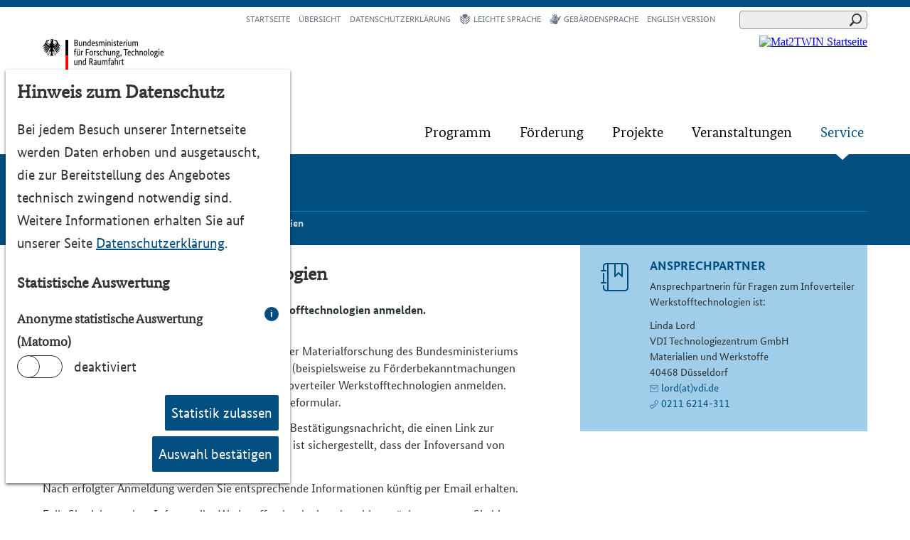

--- FILE ---
content_type: text/html; charset=utf-8
request_url: https://www.werkstofftechnologien.de/service/infoverteiler-werkstofftechnologien
body_size: 6883
content:
<!DOCTYPE html>
<html class="no-js" xml:lang="de" lang="de" dir="ltr">
<head>
    <meta charset="utf-8">

<!-- 
	TYPO3 implementation by mindscreen GmbH - http://www.mindscreen.de

	This website is powered by TYPO3 - inspiring people to share!
	TYPO3 is a free open source Content Management Framework initially created by Kasper Skaarhoj and licensed under GNU/GPL.
	TYPO3 is copyright 1998-2026 of Kasper Skaarhoj. Extensions are copyright of their respective owners.
	Information and contribution at https://typo3.org/
-->


<title>Infoverteiler Werkstofftechnologien | Werkstofftechnologien</title>
<meta name="generator" content="TYPO3 CMS">
<meta name="description" content="Werkstofftechnologien">
<meta name="keywords" content="Neue Werkstoffe, Nanotechnologie, Innovationsbegleitung">


<link rel="stylesheet" href="/_assets/c37376484cfec838828fa7131d7c0be0/Css/app.css?1765915253" media="all">







    <meta http-equiv="X-UA-Compatible" content="IE=edge">
    <meta name="viewport" content="width=device-width, initial-scale=1">
    <link rel="shortcut icon" type="image/x-icon" href="/favicon.ico" />
    <script>(function(H){H.className=H.className.replace(/\bno-js\b/,'js')})(document.documentElement)</script>
<link rel="canonical" href="https://www.werkstofftechnologien.de/service/infoverteiler-werkstofftechnologien">

</head>
<body class="layout-two-columns">



	<p class="skiplinks">
		<span class="visuallyhidden">Direkt</span>
		<a class="visuallyhidden focusable" href="#main">zum Inhalt</a><span class="visuallyhidden">.</span>
	</p>

	

<header class="page-head">
	<div class="wrap">
		<div class="brand-wrap brand-wrap--bmbf-in-header">
			<div class="brand brand--primary">
				
						<a href="https://www.werkstofftechnologien.de/">
							<img src="/fileadmin/media/logo/logo-Mat2TWIN.png" width="174" height="84"   alt="Mat2TWIN Startseite" >
						</a>
					
			</div>
			
				<div class="brand brand--bmbf">
					<a href="https://www.bmbf.de" title="Bundesministerium für Forschung, Technologie und Raumfahrt">
						<span class="visuallyhidden">Zur Webseite des Bundesministerium für Forschung, Technologie und Raumfahrt</span>
						<img src="/_assets/c37376484cfec838828fa7131d7c0be0/Images/logo-bmftr.png" width="170" height="67"   alt="Logo Bundesministerium für Forschung, Technologie und Raumfahrt" >
					</a>
				</div>
			
		</div>
		

	

    <div class="page-search search-partial">
        <form method="get" id="tx-solr-search-form-pi-results" action="/suche" data-suggest="/suche?type=7384" data-suggest-header="Top Treffer" accept-charset="utf-8">
                

                

                <div class="input-group">
                    <input type="text"
                           id="inputText"
                           class="page-search__input tx-solr-q js-solr-q tx-solr-suggest tx-solr-suggest-focus form-control"
                           name="tx_solr[q]"
                           value=""
                           aria-label="Suchen"
                    />
                    <button class="page-search__btn" type="submit">
                        <svg class="svg-icon svg-icon-search" aria-hidden="true">
                            <use xlink:href="/_assets/c37376484cfec838828fa7131d7c0be0/Images/inline/sprite.svg#svg-icon-search"/>
                        </svg>
                        <span class="visuallyhidden">Suchen</span>
                    </button>
                </div>
        </form>
    </div>




		<button class="nav-mobile-btn" id="nav-mobile-btn" aria-controls="nav-mobile" aria-expanded="false" hidden="hidden">Menü</button>
		<div class="nav-mobile" id="nav-mobile">
			<nav aria-label="Hauptmenü">
				
				<ul class="nav nav-primary float-right--large-up nav-mobile--primary nav-level-1 js-megamenu-on-desktop"><li class="has-sub"><a href="/programm" class="nav-primary__item nav-primary__item--level-1 nav-mobile__item js-megamenu-item-on-desktop" id="nav-primary__item-2" aria-controls="megamenu-panel-2" data-nav-primary-description="Das Rahmenprogramm: Materialinnovationen für die Transformation von Wirtschaft und Gesellschaft (Mat2Twin) " data-nav-primary-image="/fileadmin/_processed_/4/0/csm_Titel_berlin-event-foto_ppw_40270__5PW7602v03web1quer_27f6b18bd4.jpg" data-nav-primary-image-copyright="BMFTR/BAM, Foto Peter-Paul Weiler ">Programm</a><div class="megamenu-panel-on-desktop js-megamenu-panel-on-desktop" role="group"><div class="container"><div class="megamenu-panel__teaser-box js-megamenu-panel__teaser-box"></div><ul class="nav nav-level-2"><li class="single-link"><a href="/programm/ziele-und-foerderkonzept" class="nav-primary__item nav-primary__item--level-2 nav-mobile__item">Ziele und Förderkonzept</a></li><li class="has-sub"><a href="/programm/anwendungsfelder" class="nav-primary__item nav-primary__item--level-2 nav-mobile__item">Anwendungsfelder</a></li><li class="single-link"><a href="/programm/werkstoffplattformen" class="nav-primary__item nav-primary__item--level-2 nav-mobile__item">Werkstoffplattformen</a></li><li class="has-sub"><a href="/programm/internationale-zusammenarbeit" class="nav-primary__item nav-primary__item--level-2 nav-mobile__item">Internationale Zusammenarbeit</a></li><li class="single-link"><a href="/programm/digitalisierung" class="nav-primary__item nav-primary__item--level-2 nav-mobile__item">Digitalisierung</a></li><li class="single-link"><a href="/programm/nachhaltigkeit-und-ressourcensouveraenitaet" class="nav-primary__item nav-primary__item--level-2 nav-mobile__item">Nachhaltigkeit und Ressourcensouveränität</a></li><li class="has-sub"><a href="/biologisierung" class="nav-primary__item nav-primary__item--level-2 nav-mobile__item">Biologisierung</a></li></ul></div></div></li><li class="has-sub"><a href="/foerderung" class="nav-primary__item nav-primary__item--level-1 nav-mobile__item js-megamenu-item-on-desktop" id="nav-primary__item-3" aria-controls="megamenu-panel-3" data-nav-primary-description="Sie finden hier Förderbekanntmachungen des BMFTR aus dem Bereich der Materialforschung, Infos zur KMU- und Nachwuchsförderung sowie Beratungsangebote für Antragsteller." data-nav-primary-image="/fileadmin/_processed_/c/a/csm_stock-photo-56127212-business-meeting_34afac96bf.jpg" data-nav-primary-image-copyright="iStock.com/zoranm">Förderung</a><div class="megamenu-panel-on-desktop js-megamenu-panel-on-desktop" role="group"><div class="container"><div class="megamenu-panel__teaser-box js-megamenu-panel__teaser-box"></div><ul class="nav nav-level-2"><li class="single-link"><a href="/foerderung/foerderbekanntmachungen" class="nav-primary__item nav-primary__item--level-2 nav-mobile__item">Förderbekanntmachungen</a></li><li class="single-link"><a href="/foerderung/kmu-foerderung" class="nav-primary__item nav-primary__item--level-2 nav-mobile__item">KMU-Förderung</a></li><li class="single-link"><a href="/foerderung/forschung-mit-disruptivem-potenzial" class="nav-primary__item nav-primary__item--level-2 nav-mobile__item">Forschung mit disruptivem Potenzial</a></li><li class="single-link"><a href="/foerderung/institutionelle-foerderung" class="nav-primary__item nav-primary__item--level-2 nav-mobile__item">Institutionelle Förderung</a></li><li class="single-link"><a href="/foerderung/infos-fuer-antragsteller" class="nav-primary__item nav-primary__item--level-2 nav-mobile__item">Infos für Antragsteller</a></li><li class="single-link"><a href="/foerderung/foerderberatung" class="nav-primary__item nav-primary__item--level-2 nav-mobile__item">Förderberatung</a></li></ul></div></div></li><li class="has-sub"><a href="/projekte" class="nav-primary__item nav-primary__item--level-1 nav-mobile__item js-megamenu-item-on-desktop" id="nav-primary__item-4" aria-controls="megamenu-panel-4" data-nav-primary-description="Hier finden Sie Informationen zu laufenden und abgeschlossenen Projektbeispielen aus dem Förderbereich der Materialforschung, die verschiedenen Themenfeldern zugeordnet sind.
" data-nav-primary-image="/fileadmin/_processed_/5/8/csm_stock-photo-95965491-hand-front-of-blackboard_63fcb041a3.jpg" data-nav-primary-image-copyright="iStock.com/StockFinland">Projekte</a><div class="megamenu-panel-on-desktop js-megamenu-panel-on-desktop" role="group"><div class="container"><div class="megamenu-panel__teaser-box js-megamenu-panel__teaser-box"></div><ul class="nav nav-level-2"><li class="has-sub"><a href="/projekte/energie" class="nav-primary__item nav-primary__item--level-2 nav-mobile__item">Energie</a></li><li class="has-sub"><a href="/projekte/nachhaltiger-und-sicherer-umgang-mit-materialien" class="nav-primary__item nav-primary__item--level-2 nav-mobile__item">Nachhaltiger und sicherer Umgang mit Materialien</a></li><li class="has-sub"><a href="/projekte/mobilitaet-und-leichtbau" class="nav-primary__item nav-primary__item--level-2 nav-mobile__item">Mobilität und Leichtbau</a></li><li class="has-sub"><a href="/projekte/gesundheit-und-lebensqualitaet" class="nav-primary__item nav-primary__item--level-2 nav-mobile__item">Gesundheit und Lebensqualität</a></li><li class="has-sub"><a href="/projekte/zukuenftige-bausysteme" class="nav-primary__item nav-primary__item--level-2 nav-mobile__item">Zukünftige Bausysteme</a></li><li class="has-sub"><a href="/projekte/nachwuchsfoerderung" class="nav-primary__item nav-primary__item--level-2 nav-mobile__item">Nachwuchsförderung</a></li><li class="has-sub"><a href="/digitalisierung" class="nav-primary__item nav-primary__item--level-2 nav-mobile__item">Digitalisierung</a></li><li class="single-link"><a href="/projekte/biologisierung" class="nav-primary__item nav-primary__item--level-2 nav-mobile__item">Biologisierung</a></li></ul></div></div></li><li class="has-sub"><a href="/veranstaltungen" class="nav-primary__item nav-primary__item--level-1 nav-mobile__item js-megamenu-item-on-desktop" id="nav-primary__item-37" aria-controls="megamenu-panel-37" data-nav-primary-description="Hier finden Sie Informationen zu kommenden und bisherigen Veranstaltungen des BMFTR im Bereich der Materialforschung." data-nav-primary-image="/fileadmin/_processed_/7/d/csm_veranstaltungsarchiv_4cb8ddc177.jpg" data-nav-primary-image-copyright="VDI Technologiezentrum/Dirk Mahler Fotografie">Veranstaltungen</a><div class="megamenu-panel-on-desktop js-megamenu-panel-on-desktop" role="group"><div class="container"><div class="megamenu-panel__teaser-box js-megamenu-panel__teaser-box"></div><ul class="nav nav-level-2"><li class="single-link"><a href="/veranstaltungen/veranstaltungsuebersicht" class="nav-primary__item nav-primary__item--level-2 nav-mobile__item">Veranstaltungsübersicht</a></li><li class="single-link"><a href="/veranstaltungen/konferenzen-co" class="nav-primary__item nav-primary__item--level-2 nav-mobile__item">Konferenzen & Co</a></li><li class="single-link"><a href="/veranstaltungen/technologiegespraeche" class="nav-primary__item nav-primary__item--level-2 nav-mobile__item">Technologiegespräche</a></li><li class="single-link"><a href="/veranstaltungen/zukunftstalk-materialforschung" class="nav-primary__item nav-primary__item--level-2 nav-mobile__item">Zukunftstalk Materialforschung</a></li><li class="single-link"><a href="/veranstaltungen/messepraesentationen" class="nav-primary__item nav-primary__item--level-2 nav-mobile__item">Messepräsentationen</a></li><li class="has-sub"><a href="/veranstaltungen/ferienpraktika-werkstoffferien" class="nav-primary__item nav-primary__item--level-2 nav-mobile__item">Ferienpraktika "Werkstoffferien"</a></li></ul></div></div></li><li class="has-sub is-active-node"><a href="/service" class="nav-primary__item nav-primary__item--level-1 nav-mobile__item js-megamenu-item-on-desktop" id="nav-primary__item-36" aria-controls="megamenu-panel-36" data-nav-primary-description="Hier finden Sie weiterführende Informationen und Service-Angebote zur Materialforschung des BMFTR." data-nav-primary-image="/fileadmin/_processed_/4/0/csm_stock-photo-82285647-checking-data_b10ab2f571.jpg" data-nav-primary-image-copyright="iStock.com/mediaphotos">Service</a><div class="megamenu-panel-on-desktop js-megamenu-panel-on-desktop" role="group"><div class="container"><div class="megamenu-panel__teaser-box js-megamenu-panel__teaser-box"></div><ul class="nav nav-level-2"><li class="single-link"><a href="/service/publikationen" class="nav-primary__item nav-primary__item--level-2 nav-mobile__item">Publikationen</a></li><li class="single-link"><a href="/service/meldungen" class="nav-primary__item nav-primary__item--level-2 nav-mobile__item">Meldungen</a></li><li class="is-current single-link"><strong class="nav-primary__item nav-primary__item--level-2 nav-mobile__item">Infoverteiler Werkstofftechnologien</strong></li><li class="single-link"><a href="/service/weiterfuehrende-links" class="nav-primary__item nav-primary__item--level-2 nav-mobile__item">Weiterführende Links</a></li></ul></div></div></li></ul>
			</nav>

			<nav aria-label="Service-Navigation" class="nav-meta-container">
				<ul class="nav nav-meta nav-mobile--meta">
					<li><a href="/" class="nav-meta__item nav-mobile__item">Startseite</a></li><li><a href="/inhaltsverzeichnis" class="nav-meta__item nav-mobile__item">Übersicht</a></li><li><a href="/datenschutzerklaerung" class="nav-meta__item nav-mobile__item">Datenschutzerklärung</a></li><li><a href="/leichte-sprache" class="nav-meta__item nav-mobile__item"><span class="icon-simplelanguage"></span>Leichte Sprache</a></li><li><a href="/gebaerdensprache" class="nav-meta__item nav-mobile__item"><span class="icon-signlanguage"></span>Gebärdensprache</a></li>
					<li><a href="/en/" lang="en" xml:lang="en" id="nav__item-2" class="nav-meta__item nav-mobile__item">English Version</a></li>
				</ul>
			</nav>
		</div>
	</div>

</header>




	
    <div class="module module--primary module--stage" id="stage">
        <div class="wrap">
            <div class="content">
                
	
	
			
				<div class="stage-title">
					<a href="/service">Service</a>
				</div>
			
		


                <nav aria-label="Breadcrumb"><ul class="nav nav-breadcrumb"><li><a href="/"><span class="text">Startseite</span></a></li><li><a href="/service"><span class="text">Service</span></a></li><li class="last"><strong>Infoverteiler Werkstofftechnologien</strong></li></ul></nav>
            </div>
        </div>
    </div>


	


	<div id="main" role="main">

		

        <div class="module module--default">
            <div class="wrap">
                
                <div class="main">
                    <div class="content">
                        <!--TYPO3SEARCH_begin-->
                        
                            <h1 class="page-title">Infoverteiler Werkstofftechnologien</h1>
                        
                        
                            <p class="copy-lead">
                                Hier können Sie sich für den Infoverteiler Werkstofftechnologien anmelden.
                            </p>
                        
                        



	
	

	

	<div id="c170" class=" ">
		
			<div class="box-header">
				

	



			</div>
		
		<div class="box-content">
			<div class="ce-textpic ce-left ce-above">
				
					














				

				<div class="ce-bodytext">
					
					<p class="copy-body">Falls Sie Interesse an Informationen im Kontext der Materialforschung des Bundesministeriums für Forschung, Technologie und Raumfahrt haben (beispielsweise zu Förderbekanntmachungen und Veranstaltungen), können Sie sich für den Infoverteiler Werkstofftechnologien anmelden. Nutzen Sie hierfür bitte das elektronische Anmeldeformular.</p>
<p class="copy-body">Durch das Anmeldesystem mit einer zusätzlichen Bestätigungsnachricht, die einen Link zur endgültigen Registrierung enthält (Double-opt-in) ist sichergestellt, dass der&nbsp;Infoversand von Ihnen explizit erwünscht ist.</p>
<p class="copy-body">Nach erfolgter Anmeldung werden Sie entsprechende Informationen künftig per Email erhalten.</p>
<p class="copy-body">Falls&nbsp;Sie sich aus&nbsp;dem Infoverteiler Werkstofftechnologien abmelden möchten, nutzen Sie bitte ebenfalls das elektronische Anmeldeformular&nbsp;und aktivieren Sie die Schaltfläche "abmelden" im unteren Bereich des Formulars.</p>
				</div>

				
			</div>
		</div>
		



	</div>





    

            <div id="c1313" class="frame frame-default frame-type-html frame-layout-0">
                
                
                    



                
                
                

    <form id="optin_form" action="https://info.werkstofftechnologien.de/optin/optin/execute" method="post" accept-charset="utf-8">
	<input name="account_id" value="25532" type="hidden" /><input name="account_code"
                value="YFYFb" type="hidden" /><input name="optinsetup_id" value="1" type="hidden" /><input
                name="optinsetup_code" value="28GPD" type="hidden" />
    <input id="fa_4" name="ic" value="" type="hidden" />
    <script>
                setInterval(function () {
                    var el = document.getElementById("fa_4");
                    if (el) {
                        if (isNaN(parseInt(el.value)) == true) {
                            el.value = 0;
                        }
                        else {
                            el.value = parseInt(el.value) + 17;
                        }
                    }
                }, 1000);
    </script>
    <h2 class="copy-h2">Infoletter abonnieren</h2>
    <p class="copy-body">Bitte geben Sie Ihre Kontaktdaten ein, um unseren Infoletter zu abonnieren.</p>
    <div id="fa_7" class="form-group">
    	<div class="first"><label for="email" class="copy-body">E-Mail (Pflichtfeld)</label></div>
        <div class="second"><input id="email" name="fields[1]" type="email" required="true" value="" class="form-group__input--text" /></div>
    </div>
	<div id="fa_8" class="form-group">
      <div class="first"><label for="salutation" class="copy-body">Anrede</label></div>
      <div class="second">
        <select name="fields[3]" id="salutation" class="form-group__input--text" style="-webkit-appearance: listbox;-moz-appearance: listbox;">
          <option value=""></option>
          <option value="Herr">Herr</option>
          <option value="Frau">Frau</option>
        </select>
      </div>
  </div>
  <div id="fa_9" class="form-group">
    <div class="first"><label for="title" class="copy-body">Titel</label></div>
    <div class="second">
      <select name="fields[13]" id="title" class="form-group__input--text" style="-webkit-appearance: listbox;-moz-appearance: listbox;">
        <option value=""></option>
        <option value="Dr.">Dr.</option>
        <option value="Prof. Dr.">Prof. Dr.</option>
      </select>
    </div>
  </div>
  <div id="fa_10" class="form-group">
    <div class="first"><label for="firstname" class="copy-body">Vorname</label></div>
    <div class="second"><input id="firstname" name="fields[5]" type="text" value="" class="form-group__input--text" /></div>
  </div>
  <div id="fa_11" class="form-group">
    <div class="first"><label for="lastname" class="copy-body">Nachname</label></div>
    <div class="second"><input id="lastname" name="fields[7]" type="text" value="" class="form-group__input--text" /></div>
  </div>
  <div id="fa_12" class="form-group">
    <div class="first"><label for="institution" class="copy-body">Institution</label></div>
    <div class="second"><input id="institution" name="fields[35]" type="text" value="" class="form-group__input--text" /></div>
  </div>
  <div id="fa_13" class="form-group">
    <div class="first"><label for="datenschutz" class="copy-body">Datenschutz</label></div>
    <div class="second">
      <div><label class="copy-body"><input id="datenschutz" name="fields[33]" type="checkbox" required="true">Ich stimme den <a href="https://www.werkstofftechnologien.de/datenschutzerklaerung" target="_blank">Datenschutzbestimmungen</a> der Webseite www.werkstofftechnologien.de des BMFTR zu. (Pflichtfeld)</label></div>
    </div>
  </div>
  <div id="fa_14" class="form-group"><button type="submit" class="btn">Absenden</button></div>
  <p class="copy-body">Sie k&ouml;nnen das Abonnement des Infoletters jederzeit beenden. Dazu stehen in jeder
    Ausgabe unseres Infoletters entsprechende Links zur Verf&uuml;gung. Wir geben Ihre Daten ohne Ihr
    Einverst&auml;ndnis nicht an Dritte weiter.</p>
</form>


                
                    



                
                
                    



                
            </div>

        


                        <!--TYPO3SEARCH_end-->
                    </div>
                </div>
                <div class="sidebar">
                    <!--TYPO3SEARCH_begin-->
                    



	
	

	
		
	

	<div id="c415" class="box box-blue icon-contact">
		
			<div class="box-header">
				

	
			


		
			


		<h2 class="copy-h2">Ansprechpartner</h2>
	




		
	




			



			



	



			</div>
		
		<div class="box-content">
			<div class="ce-textpic ce-left ce-above">
				
					














				

				<div class="ce-bodytext">
					
					<p class="copy-body">Ansprechpartnerin für Fragen zum&nbsp;Infoverteiler Werkstofftechnologien&nbsp;ist:</p>
<p class="copy-body">Linda Lord<br> VDI Technologiezentrum GmbH<br> Materialien und Werkstoffe<br> 40468 Düsseldorf<br> <a href="#" data-mailto-token="nbjmup+mpseAwej/ef" data-mailto-vector="1" class="copy-body__link icon-mail">lord(at)vdi.de </a><br> <a href="#" data-mailto-token="nbjmup+" data-mailto-vector="1" class="copy-body__link icon-phone">0211 6214-311</a></p>
				</div>

				
			</div>
		</div>
		



	</div>





                    <!--TYPO3SEARCH_end-->
                </div>
            </div>
        </div>


	</div>

	


<footer class="page-foot">
    <div class="wrap">

        <nav class="nav-footer" aria-label="Footer-Sitemap-Navigation"><ul class="nav-footer--first-level"><li class="has-sub"><a href="/programm" class="nav-footer__item js-nav-footer__item--toggle" data-target="nav-footer--second-level-2" aria-expanded="false" aria-label="Menü Elemente zeigen">Programm</a><ul class="nav-footer--second-level js-nav-footer__panel" aria-expanded="false"><li><a href="/programm/ziele-und-foerderkonzept" class="nav-footer__item">Ziele und Förderkonzept</a></li><li><a href="/programm/anwendungsfelder" class="nav-footer__item">Anwendungsfelder</a></li><li><a href="/programm/werkstoffplattformen" class="nav-footer__item">Werkstoffplattformen</a></li><li><a href="/programm/internationale-zusammenarbeit" class="nav-footer__item">Internationale Zusammenarbeit</a></li><li><a href="/programm/digitalisierung" class="nav-footer__item">Digitalisierung</a></li><li><a href="/programm/nachhaltigkeit-und-ressourcensouveraenitaet" class="nav-footer__item">Nachhaltigkeit und Ressourcensouveränität</a></li><li><a href="/biologisierung" class="nav-footer__item">Biologisierung</a></li></ul></li><li class="has-sub"><a href="/foerderung" class="nav-footer__item js-nav-footer__item--toggle" data-target="nav-footer--second-level-3" aria-expanded="false" aria-label="Menü Elemente zeigen">Förderung</a><ul class="nav-footer--second-level js-nav-footer__panel" aria-expanded="false"><li><a href="/foerderung/foerderbekanntmachungen" class="nav-footer__item">Förderbekanntmachungen</a></li><li><a href="/foerderung/kmu-foerderung" class="nav-footer__item">KMU-Förderung</a></li><li><a href="/foerderung/forschung-mit-disruptivem-potenzial" class="nav-footer__item">Forschung mit disruptivem Potenzial</a></li><li><a href="/foerderung/institutionelle-foerderung" class="nav-footer__item">Institutionelle Förderung</a></li><li><a href="/foerderung/infos-fuer-antragsteller" class="nav-footer__item">Infos für Antragsteller</a></li><li><a href="/foerderung/foerderberatung" class="nav-footer__item">Förderberatung</a></li></ul></li><li class="has-sub"><a href="/projekte" class="nav-footer__item js-nav-footer__item--toggle" data-target="nav-footer--second-level-4" aria-expanded="false" aria-label="Menü Elemente zeigen">Projekte</a><ul class="nav-footer--second-level js-nav-footer__panel" aria-expanded="false"><li><a href="/projekte/energie" class="nav-footer__item">Energie</a></li><li><a href="/projekte/nachhaltiger-und-sicherer-umgang-mit-materialien" class="nav-footer__item">Nachhaltiger und sicherer Umgang mit Materialien</a></li><li><a href="/projekte/mobilitaet-und-leichtbau" class="nav-footer__item">Mobilität und Leichtbau</a></li><li><a href="/projekte/gesundheit-und-lebensqualitaet" class="nav-footer__item">Gesundheit und Lebensqualität</a></li><li><a href="/projekte/zukuenftige-bausysteme" class="nav-footer__item">Zukünftige Bausysteme</a></li><li><a href="/projekte/nachwuchsfoerderung" class="nav-footer__item">Nachwuchsförderung</a></li><li><a href="/digitalisierung" class="nav-footer__item">Digitalisierung</a></li><li><a href="/projekte/biologisierung" class="nav-footer__item">Biologisierung</a></li></ul></li><li class="has-sub"><a href="/veranstaltungen" class="nav-footer__item js-nav-footer__item--toggle" data-target="nav-footer--second-level-37" aria-expanded="false" aria-label="Menü Elemente zeigen">Veranstaltungen</a><ul class="nav-footer--second-level js-nav-footer__panel" aria-expanded="false"><li><a href="/veranstaltungen/veranstaltungsuebersicht" class="nav-footer__item">Veranstaltungsübersicht</a></li><li><a href="/veranstaltungen/konferenzen-co" class="nav-footer__item">Konferenzen &amp; Co</a></li><li><a href="/veranstaltungen/technologiegespraeche" class="nav-footer__item">Technologiegespräche</a></li><li><a href="/veranstaltungen/zukunftstalk-materialforschung" class="nav-footer__item">Zukunftstalk Materialforschung</a></li><li><a href="/veranstaltungen/messepraesentationen" class="nav-footer__item">Messepräsentationen</a></li><li><a href="/veranstaltungen/ferienpraktika-werkstoffferien" class="nav-footer__item">Ferienpraktika &quot;Werkstoffferien&quot;</a></li></ul></li><li class="has-sub"><a href="/service" class="nav-footer__item js-nav-footer__item--toggle" data-target="nav-footer--second-level-36" aria-expanded="false" aria-label="Menü Elemente zeigen">Service</a><ul class="nav-footer--second-level js-nav-footer__panel" aria-expanded="false"><li><a href="/service/publikationen" class="nav-footer__item">Publikationen</a></li><li><a href="/service/meldungen" class="nav-footer__item">Meldungen</a></li><li class="is-current"><strong class="nav-footer__item--current">Infoverteiler Werkstofftechnologien</strong></li><li><a href="/service/weiterfuehrende-links" class="nav-footer__item">Weiterführende Links</a></li></ul></li></ul></nav>

        <div class="page-foot__copyright">
            <p class="copy-foot">
                &copy; Bundesministerium für Forschung, Technologie und Raumfahrt.
                <span>
                    <a href="/impressum">Impressum</a><a href="/kontakt">Kontakt</a><a href="/erklaerung-zur-barrierefreiheit">Erklärung zur Barrierefreiheit</a><a href="/geschuetzter-bereich">Geschützter Bereich</a>
                </span>
            </p>
        </div>
    </div>
</footer>
<script src="/_assets/c37376484cfec838828fa7131d7c0be0/Javascript/vendor.js?1765915253"></script>

<script src="/_assets/c37376484cfec838828fa7131d7c0be0/Javascript/app.js?1765915253"></script>
<script async="async" src="/typo3temp/assets/js/7f6f4007061a3385249e7e32f51dfafe.js?1768408663"></script>

 <script type="text/javascript">
    window.__toi=(window.__toi||function(c){return{c:c,l:[],on:function(){this.l.push(arguments)}}})({
        version: "2",
        groups: {
            "tracking": {
                "label": "Statistische Auswertung",
                "required": false
            }
        },
        services: {
            "matomo": {
                "label": "Anonyme statistische Auswertung (Matomo)",
                "description": "Es werden anonymisierte Daten zur Nutzung statistisch ausgewertet, um zu verstehen, wie Besucherinnen und Besucher unsere Website nutzen. Sie können hier entscheiden, ob Sie erlauben, dass wir statistische Informationen vollständig anonym erfassen.",
                "group": "tracking"
            },
        },
        popupLabels: {
            "save": "Auswahl bestätigen",
            "enableAll": "Statistik zulassen",
            "title": "Hinweis zum Datenschutz",
            "description": "Bei jedem Besuch unserer Internetseite werden Daten erhoben und ausgetauscht, die zur Bereitstellung des Angebotes technisch zwingend notwendig sind. Weitere Informationen erhalten Sie auf unserer Seite <a href=\"\/datenschutzerklaerung\" class=\"copy-body__link\">Datenschutzerklärung<\/a>.",
            "enabled": "aktiviert",
            "disabled": "deaktiviert"
        }
    });
 </script> <link rel="stylesheet" type="text/css" href="/_assets/c37376484cfec838828fa7131d7c0be0/Css/consentOptIn.css" media="all">
 <script src="/_assets/c37376484cfec838828fa7131d7c0be0/Javascript/consentOptIn.js"></script>
 <script type="text/plain" data-service="matomo">
  var _paq = _paq || [];
  /* tracker methods like "setCustomDimension" should be called before "trackPageView" */
  _paq.push(['disableCookies']);
  _paq.push(['trackPageView']);
  _paq.push(['enableLinkTracking']);
  (function() {
    var u="//stats.vditz.com/piwik/";
    _paq.push(['setTrackerUrl', u+'piwik.php']);
    _paq.push(['setSiteId', '14']);
    var d=document, g=d.createElement('script'), s=d.getElementsByTagName('script')[0];
    g.type='text/javascript'; g.async=true; g.defer=true; g.src=u+'piwik.js'; s.parentNode.insertBefore(g,s);
  })();
</script>

</body>
</html>

--- FILE ---
content_type: text/css; charset=utf-8
request_url: https://www.werkstofftechnologien.de/_assets/c37376484cfec838828fa7131d7c0be0/Css/app.css?1765915253
body_size: 43289
content:
@charset "UTF-8";html{font-family:screen-base}body:after{content:"screen-base";display:none}@media only screen{html{font-family:screen-small}body:after{content:"screen-small"}}@media only screen and (min-width:40.0625em){html{font-family:screen-medium}body:after{content:"screen-medium"}}@media only screen and (min-width:73.8125em){html{font-family:screen-large}body:after{content:"screen-large"}}@media only screen and (min-width:90.0625em){html{font-family:screen-xlarge}body:after{content:"screen-xlarge"}}@media only screen and (min-width:120.0625em){html{font-family:screen-xxlarge}body:after{content:"screen-xxlarge"}}@media print{html{font-family:screen-print}body:after{content:"screen-print"}}body,html{height:100%}html{box-sizing:border-box}*,:after,:before{box-sizing:inherit}body{background:#fff;color:red;margin:0;padding:0;position:relative;-webkit-font-smoothing:antialiased;-moz-osx-font-smoothing:grayscale;border-top:10px solid #004f80}img{max-width:100%;width:100%;height:auto;display:block;-ms-interpolation-mode:bicubic}@media print{body{background-color:transparent;border-top:0}}.hidden,.hide{display:none!important}.hidden,.hide,.invisible{visibility:hidden}.skip,.visuallyhidden{border:0;clip:rect(0 0 0 0);height:1px;margin:-1px;overflow:hidden;padding:0;position:absolute;width:1px}.skip.focusable:active,.skip.focusable:focus,.visuallyhidden.focusable:active,.visuallyhidden.focusable:focus{clip:auto;height:auto;margin:0;overflow:visible;position:static;width:auto}@font-face{font-family:BundesSansWeb;src:url(../Fonts/BundesSansWeb-Regular.eot);src:url(../Fonts/BundesSansWeb-Regular.eot?#iefix) format("embedded-opentype"),url(../Fonts/BundesSansWeb-Regular.woff) format("woff"),url(../Fonts/BundesSansWeb-Regular.ttf) format("truetype"),url(../Fonts/BundesSansWeb-Regular.svg#fdcee3472cc53561b5916afc05bd2e03) format("svg");font-style:normal;font-weight:400}@font-face{font-family:BundesSansWeb;src:url(../Fonts/BundesSansWeb-Bold.eot);src:url(../Fonts/BundesSansWeb-Bold.eot?#iefix) format("embedded-opentype"),url(../Fonts/BundesSansWeb-Bold.woff) format("woff"),url(../Fonts/BundesSansWeb-Bold.ttf) format("truetype"),url(../Fonts/BundesSansWeb-Bold.svg#e0712101cc6274f776489b9067562449) format("svg");font-style:normal;font-weight:700}@font-face{font-family:BundesSansWeb;src:url(../Fonts/BundesSansWeb-Italic.eot);src:url(../Fonts/BundesSansWeb-Italic.eot?#iefix) format("embedded-opentype"),url(../Fonts/BundesSansWeb-Italic.woff) format("woff"),url(../Fonts/BundesSansWeb-Italic.ttf) format("truetype"),url(../Fonts/BundesSansWeb-Italic.svg#d8d34bb601050e0bee09c9c875471b6d) format("svg");font-style:italic;font-weight:400}@font-face{font-family:BundesSerifWeb;src:url(../Fonts/BundesSerifWeb-Regular.eot);src:url(../Fonts/BundesSerifWeb-Regular.eot?#iefix) format("embedded-opentype"),url(../Fonts/BundesSerifWeb-Regular.woff) format("woff"),url(../Fonts/BundesSerifWeb-Regular.ttf) format("truetype"),url(../Fonts/BundesSerifWeb-Regular.svg#225c422c9076382fc1047437c8392ae1) format("svg");font-style:normal;font-weight:400}.copy-body,.readmore-wrap,.vm-organisation-details-content .vm-p,.vm-organisation-details-content p,.vm-organisation-details-content small{font-family:BundesSansWeb,Helvetica,Arial,sans-serif;font-size:1.0625em;font-weight:400;line-height:1.47;margin-top:0;margin-bottom:.75em;text-rendering:optimizeLegibility;color:#2c3434}.sidebar .copy-body,.sidebar .readmore-wrap,.sidebar .vm-organisation-details-content .vm-p,.sidebar .vm-organisation-details-content p,.sidebar .vm-organisation-details-content small,.vm-organisation-details-content .sidebar .vm-p,.vm-organisation-details-content .sidebar p,.vm-organisation-details-content .sidebar small{font-size:.9375em;line-height:1.4666666667}.copy-lead{font-family:BundesSansWeb,Helvetica,Arial,sans-serif;font-size:1.0625em;font-weight:400;line-height:1.47;margin-top:0;margin-bottom:.75em;text-rendering:optimizeLegibility;color:#2c3434;font-weight:800;margin:0 0 2em}.copy-body__link,.teaser-options>li>a,.teaserlist-foot a.icon-link,.tx-solr-search-no-results .spelling-suggestions a,.vm-organisation-details-content p a{color:#004f80;line-height:inherit;text-decoration:underline}.copy-body__link:focus,.copy-body__link:hover,.teaser-options>li>a:focus,.teaser-options>li>a:hover,.teaserlist-foot a.icon-link:focus,.teaserlist-foot a.icon-link:hover,.tx-solr-search-no-results .spelling-suggestions a:focus,.tx-solr-search-no-results .spelling-suggestions a:hover,.vm-organisation-details-content p a:focus,.vm-organisation-details-content p a:hover{color:#004f80;text-decoration:none}.copy-body__link:focus,.teaser-options>li>a:focus,.teaserlist-foot a.icon-link:focus,.tx-solr-search-no-results .spelling-suggestions a:focus,.vm-organisation-details-content p a:focus{outline:2px dashed #004f80}.copy-body__link img,.teaser-options>li>a img,.teaserlist-foot a.icon-link img,.tx-solr-search-no-results .spelling-suggestions a img,.vm-organisation-details-content p a img{border:none}.copy-body__link[class*=icon-],.teaser-options>li>a[class*=icon-],.teaserlist-foot a[class*=icon-].icon-link,.tx-solr-search-no-results .spelling-suggestions a[class*=icon-],.vm-organisation-details-content p a[class*=icon-]{background-position:0 .375em;background-size:12px;padding-left:17px;text-decoration:none}.copy-body__link[class*=icon-]:focus,.copy-body__link[class*=icon-]:hover,.teaser-options>li>a[class*=icon-]:focus,.teaser-options>li>a[class*=icon-]:hover,.teaserlist-foot a[class*=icon-].icon-link:focus,.teaserlist-foot a[class*=icon-].icon-link:hover,.tx-solr-search-no-results .spelling-suggestions a[class*=icon-]:focus,.tx-solr-search-no-results .spelling-suggestions a[class*=icon-]:hover,.vm-organisation-details-content p a[class*=icon-]:focus,.vm-organisation-details-content p a[class*=icon-]:hover{text-decoration:underline}.copy-body__link.icon-link-down,.teaser-options>li>a.icon-link-down,.teaserlist-foot a.icon-link-down.icon-link,.tx-solr-search-no-results .spelling-suggestions a.icon-link-down,.vm-organisation-details-content p a.icon-link-down{background-position:0 .5em}.copy-body__link.icon-download,.copy-body__link.icon-fax,.copy-body__link.icon-file-pdf,.copy-body__link.icon-link-external,.copy-body__link.icon-mail,.copy-body__link.icon-phone,.teaser-options>li>a.icon-download,.teaser-options>li>a.icon-fax,.teaser-options>li>a.icon-file-pdf,.teaser-options>li>a.icon-link-external,.teaser-options>li>a.icon-mail,.teaser-options>li>a.icon-phone,.teaserlist-foot a.icon-download.icon-link,.teaserlist-foot a.icon-fax.icon-link,.teaserlist-foot a.icon-file-pdf.icon-link,.teaserlist-foot a.icon-link-external.icon-link,.teaserlist-foot a.icon-mail.icon-link,.teaserlist-foot a.icon-phone.icon-link,.tx-solr-search-no-results .spelling-suggestions a.icon-download,.tx-solr-search-no-results .spelling-suggestions a.icon-fax,.tx-solr-search-no-results .spelling-suggestions a.icon-file-pdf,.tx-solr-search-no-results .spelling-suggestions a.icon-link-external,.tx-solr-search-no-results .spelling-suggestions a.icon-mail,.tx-solr-search-no-results .spelling-suggestions a.icon-phone,.vm-organisation-details-content p a.icon-download,.vm-organisation-details-content p a.icon-fax,.vm-organisation-details-content p a.icon-file-pdf,.vm-organisation-details-content p a.icon-link-external,.vm-organisation-details-content p a.icon-mail,.vm-organisation-details-content p a.icon-phone{background-size:20px;padding-left:24px;background-position:0 0}.sidebar .copy-body__link[class*=icon-],.sidebar .teaser-options>li>a[class*=icon-],.sidebar .teaserlist-foot a[class*=icon-].icon-link,.sidebar .tx-solr-search-no-results .spelling-suggestions a[class*=icon-],.sidebar .vm-organisation-details-content p a[class*=icon-],.teaserlist-foot .sidebar a[class*=icon-].icon-link,.tx-solr-search-no-results .spelling-suggestions .sidebar a[class*=icon-],.vm-organisation-details-content p .sidebar a[class*=icon-]{background-position:0 .25em;background-size:12px;padding-left:16px}.copy-h1,.copy-h2,.copy-h3,.copy-h4,.copy-h5,.copy-h6,.form-error__headline,.module--sitemap .sitemap-section-headline,.vm-organisation-details-content h1{color:#333;font-family:BundesSerifWeb,Georgia,Times New Roman,serif;font-style:normal;font-weight:300;line-height:1.4;margin-bottom:.75em;margin-top:0;text-rendering:optimizeLegibility}.copy-h1 small,.copy-h2 small,.copy-h3 small,.copy-h4 small,.copy-h5 small,.copy-h6 small,.form-error__headline small,.module--sitemap .sitemap-section-headline small,.vm-organisation-details-content h1 small{color:inherit;font-size:60%;line-height:0}.copy-h1 a,.copy-h2 a,.copy-h3 a,.copy-h4 a,.copy-h5 a,.copy-h6 a,.form-error__headline a,.module--sitemap .sitemap-section-headline a,.vm-organisation-details-content h1 a{color:inherit;text-decoration:none}.copy-h1 a:active,.copy-h1 a:focus,.copy-h1 a:hover,.copy-h2 a:active,.copy-h2 a:focus,.copy-h2 a:hover,.copy-h3 a:active,.copy-h3 a:focus,.copy-h3 a:hover,.copy-h4 a:active,.copy-h4 a:focus,.copy-h4 a:hover,.copy-h5 a:active,.copy-h5 a:focus,.copy-h5 a:hover,.copy-h6 a:active,.copy-h6 a:focus,.copy-h6 a:hover,.form-error__headline a:active,.form-error__headline a:focus,.form-error__headline a:hover,.module--sitemap .sitemap-section-headline a:active,.module--sitemap .sitemap-section-headline a:focus,.module--sitemap .sitemap-section-headline a:hover,.vm-organisation-details-content h1 a:active,.vm-organisation-details-content h1 a:focus,.vm-organisation-details-content h1 a:hover{text-decoration:underline}.copy-h1,.vm-organisation-details-content h1{font-size:1.625em;font-weight:700}.copy-h2,.form-error__headline,.module--sitemap .sitemap-section-headline{font-family:BundesSansWeb,Helvetica,Arial,sans-serif;font-size:1.125em;font-weight:800;margin-top:1.25em;text-transform:uppercase}.copy-h3{font-size:1.125em}.copy-h4{font-family:BundesSansWeb,Helvetica,Arial,sans-serif;font-weight:800}.copy-h4,.copy-h5,.copy-h6{font-size:1.0625em}.copy-body em,.copy-body i,.readmore-wrap em,.readmore-wrap i,.vm-organisation-details-content .vm-p em,.vm-organisation-details-content .vm-p i,.vm-organisation-details-content p em,.vm-organisation-details-content p i,.vm-organisation-details-content small em,.vm-organisation-details-content small i{font-style:italic;line-height:inherit}.copy-body b,.copy-body strong,.readmore-wrap b,.readmore-wrap strong,.vm-organisation-details-content .vm-p b,.vm-organisation-details-content .vm-p strong,.vm-organisation-details-content p b,.vm-organisation-details-content p strong,.vm-organisation-details-content small b,.vm-organisation-details-content small strong{font-weight:700;line-height:inherit}.page-title{color:#333;font-family:BundesSerifWeb,Georgia,Times New Roman,serif;font-size:1.625em;font-style:normal;font-weight:700;line-height:1.4;margin-bottom:.75em;margin-top:0;text-rendering:optimizeLegibility}.copy-list,.copy-table ol,.copy-table ul{margin:0 0 .75em;padding:0}.copy-list li,.copy-table ol li,.copy-table ul li{font-family:BundesSansWeb,Helvetica,Arial,sans-serif;font-size:1.0625em;font-weight:400;line-height:1.47;margin-top:0;text-rendering:optimizeLegibility;color:#2c3434;margin-bottom:.75em}.copy-list--ul li,.copy-table ul li{list-style-image:url(../Images/list-bullet.png);margin-left:.75em}.copy-list--ol li,.copy-table ol li{list-style-type:decimal;margin-left:1.25em}.copy-list--section-index{list-style:none}a img{border:0}blockquote.box-content{margin-left:0;margin-right:0}.teaser-headline{color:#333;font-family:BundesSerifWeb,Georgia,Times New Roman,serif;font-style:normal;font-weight:300;line-height:1.4;margin-bottom:.75em;margin-top:0;text-rendering:optimizeLegibility}.teaser-headline small{color:inherit;font-size:60%;line-height:0}@media print{*{color:#000!important;box-shadow:none!important;text-shadow:none!important}.copy-body__link[href]:after,.teaser-options>li>a[href]:after,.teaserlist-foot a[href].icon-link:after,.tx-solr-search-no-results .spelling-suggestions a[href]:after,.vm-organisation-details-content p a[href]:after{content:" [" attr(href) "]";color:#6b7581;font-size:90%}.copy-body__link,.teaser-options>li>a,.teaserlist-foot a.icon-link,.tx-solr-search-no-results .spelling-suggestions a,.vm-organisation-details-content p a{text-decoration:underline}abbr[title]:after{content:" [" attr(title) "]";color:#6b7581;font-size:90%}}.page-head .wrap{margin-bottom:10px;position:relative}@media only screen and (min-width:73.8125em){.page-head .wrap{margin-bottom:0}}.brand-wrap:after,.brand-wrap:before{content:" ";display:table}.brand-wrap:after{clear:both}@media only screen and (min-width:73.8125em){.brand-wrap{margin-top:20px}}.brand{margin:20px 15px;float:left}.brand a{display:inline-block}@media only screen and (min-width:73.8125em){.brand a{display:inline-block}}.brand a:focus{outline:2px dashed #004f80}.brand img{max-height:3.5em;max-width:100%;width:auto}@media only screen and (min-width:40.0625em){.brand img{max-height:4.5em}}.brand-wrap--bmbf-in-header .brand--primary{float:right;height:40px;max-width:40%;margin-left:0}@media only screen and (min-width:40.0625em){.brand-wrap--bmbf-in-header .brand--primary{height:50px;margin-right:0;max-width:100%}.brand-wrap--bmbf-in-header .brand--primary img{max-height:50px}}@media only screen and (min-width:73.8125em){.brand-wrap--bmbf-in-header .brand--primary{height:84px}.brand-wrap--bmbf-in-header .brand--primary img{max-height:84px}}.brand-wrap--bmbf-in-header .brand--bmbf{float:left;height:60px}@media only screen and (min-width:40.0625em){.brand-wrap--bmbf-in-header .brand--bmbf{margin-left:0}}@media only screen and (min-width:73.8125em){.brand-wrap--bmbf-in-header .brand--bmbf{height:84px;margin:25px 50px 10px 0}.brand-wrap--bmbf-in-header .brand--bmbf img{max-height:100%;width:100%}}.readmore-wrap{margin-top:1em}.readmore-wrap .copy-body__link,.readmore-wrap .teaser-options>li>a,.readmore-wrap .teaserlist-foot a.icon-link,.readmore-wrap .tx-solr-search-no-results .spelling-suggestions a,.readmore-wrap .vm-organisation-details-content p a,.teaserlist-foot .readmore-wrap a.icon-link,.tx-solr-search-no-results .spelling-suggestions .readmore-wrap a,.vm-organisation-details-content p .readmore-wrap a{display:block}.skiplinks{display:none}@media only screen and (min-width:73.8125em){.skiplinks{display:block;margin:0;padding:0;font-family:BundesSansWeb,Helvetica,Arial,sans-serif;font-size:1.0625em;font-weight:1.47}.skiplinks a:focus{background:#fff;color:#2c3434;font-weight:700;padding:5px;text-decoration:underline}.skiplinks span{color:#2c3434}}@media print{.skiplinks{display:none}}.nav{list-style:none;margin:0;padding:0}.icon-announcement{background-image:url("data:image/svg+xml;charset=US-ASCII,%3C%3Fxml%20version%3D%221.0%22%20encoding%3D%22utf-8%22%3F%3E%3C!DOCTYPE%20svg%20PUBLIC%20%22-%2F%2FW3C%2F%2FDTD%20SVG%201.1%2F%2FEN%22%20%22http%3A%2F%2Fwww.w3.org%2FGraphics%2FSVG%2F1.1%2FDTD%2Fsvg11.dtd%22%3E%3Csvg%20version%3D%221.1%22%20id%3D%22Ebene_1%22%20xmlns%3D%22http%3A%2F%2Fwww.w3.org%2F2000%2Fsvg%22%20xmlns%3Axlink%3D%22http%3A%2F%2Fwww.w3.org%2F1999%2Fxlink%22%20x%3D%220px%22%20y%3D%220px%22%20%20width%3D%2240px%22%20height%3D%2240px%22%20viewBox%3D%22-10%20-10%2040%2040%22%20enable-background%3D%22new%20-10%20-10%2040%2040%22%20xml%3Aspace%3D%22preserve%22%3E%3Cg%3E%20%3Cpath%20fill%3D%22%23004F80%22%20d%3D%22M19-4c0.551%2C0%2C1-0.448%2C1-1v-4c0-0.552-0.449-1-1-1s-1%2C0.448-1%2C1v4C18-4.448%2C18.449-4%2C19-4z%22%2F%3E%20%3Cpath%20fill%3D%22%23004F80%22%20d%3D%22M1-4c0.552%2C0%2C1-0.448%2C1-1v-4c0-0.552-0.448-1-1-1S0-9.552%2C0-9v4C0-4.448%2C0.448-4%2C1-4z%22%2F%3E%20%3Cpath%20fill%3D%22%23004F80%22%20d%3D%22M25-8h-2c-0.551%2C0-1%2C0.448-1%2C1s0.449%2C1%2C1%2C1h2c1.654%2C0%2C3%2C1.346%2C3%2C3v28c0%2C1.654-1.346%2C3-3%2C3H-5%20%20c-1.654%2C0-3-1.346-3-3V-3c0-1.654%2C1.346-3%2C3-3h2c0.552%2C0%2C1-0.448%2C1-1s-0.448-1-1-1h-2c-2.756%2C0-5%2C2.244-5%2C5v28c0%2C2.758%2C2.244%2C5%2C5%2C5%20%20h30c2.758%2C0%2C5-2.242%2C5-5V-3C30-5.756%2C27.758-8%2C25-8z%22%2F%3E%20%3Cpath%20fill%3D%22%23004F80%22%20d%3D%22M1%2C2h-2c-1.654%2C0-3%2C1.346-3%2C3s1.346%2C3%2C3%2C3h2c1.654%2C0%2C3-1.346%2C3-3S2.654%2C2%2C1%2C2z%20M1%2C6h-2%20%20c-0.552%2C0-1-0.448-1-1s0.448-1%2C1-1h2c0.552%2C0%2C1%2C0.448%2C1%2C1S1.552%2C6%2C1%2C6z%22%2F%3E%20%3Cpath%20fill%3D%22%23004F80%22%20d%3D%22M11%2C2H9C7.346%2C2%2C6%2C3.346%2C6%2C5s1.346%2C3%2C3%2C3h2c1.654%2C0%2C3-1.346%2C3-3S12.654%2C2%2C11%2C2z%20M11%2C6H9%20%20C8.448%2C6%2C8%2C5.552%2C8%2C5s0.448-1%2C1-1h2c0.551%2C0%2C1%2C0.448%2C1%2C1S11.551%2C6%2C11%2C6z%22%2F%3E%20%3Cpath%20fill%3D%22%23004F80%22%20d%3D%22M21%2C2h-2c-1.654%2C0-3%2C1.346-3%2C3s1.346%2C3%2C3%2C3h2c1.654%2C0%2C3-1.346%2C3-3S22.654%2C2%2C21%2C2z%20M21%2C6h-2%20%20c-0.551%2C0-1-0.448-1-1s0.449-1%2C1-1h2c0.551%2C0%2C1%2C0.448%2C1%2C1S21.551%2C6%2C21%2C6z%22%2F%3E%20%3Cpath%20fill%3D%22%23004F80%22%20d%3D%22M1%2C10h-2c-1.654%2C0-3%2C1.346-3%2C3s1.346%2C3%2C3%2C3h2c1.654%2C0%2C3-1.346%2C3-3S2.654%2C10%2C1%2C10z%20M1%2C14h-2%20%20c-0.552%2C0-1-0.449-1-1s0.448-1%2C1-1h2c0.552%2C0%2C1%2C0.449%2C1%2C1S1.552%2C14%2C1%2C14z%22%2F%3E%20%3Cpath%20fill%3D%22%23004F80%22%20d%3D%22M11%2C10H9c-1.654%2C0-3%2C1.346-3%2C3s1.346%2C3%2C3%2C3h2c1.654%2C0%2C3-1.346%2C3-3S12.654%2C10%2C11%2C10z%20M11%2C14H9%20%20c-0.552%2C0-1-0.449-1-1s0.448-1%2C1-1h2c0.551%2C0%2C1%2C0.449%2C1%2C1S11.551%2C14%2C11%2C14z%22%2F%3E%20%3Cpath%20fill%3D%22%23004F80%22%20d%3D%22M21%2C10h-2c-1.654%2C0-3%2C1.346-3%2C3s1.346%2C3%2C3%2C3h2c1.654%2C0%2C3-1.346%2C3-3S22.654%2C10%2C21%2C10z%20M21%2C14h-2%20%20c-0.551%2C0-1-0.449-1-1s0.449-1%2C1-1h2c0.551%2C0%2C1%2C0.449%2C1%2C1S21.551%2C14%2C21%2C14z%22%2F%3E%20%3Cpath%20fill%3D%22%23004F80%22%20d%3D%22M1%2C18h-2c-1.654%2C0-3%2C1.346-3%2C3s1.346%2C3%2C3%2C3h2c1.654%2C0%2C3-1.346%2C3-3S2.654%2C18%2C1%2C18z%20M1%2C22h-2%20%20c-0.552%2C0-1-0.449-1-1s0.448-1%2C1-1h2c0.552%2C0%2C1%2C0.449%2C1%2C1S1.552%2C22%2C1%2C22z%22%2F%3E%20%3Cpath%20fill%3D%22%23004F80%22%20d%3D%22M11%2C18H9c-1.654%2C0-3%2C1.346-3%2C3s1.346%2C3%2C3%2C3h2c1.654%2C0%2C3-1.346%2C3-3S12.654%2C18%2C11%2C18z%20M11%2C22H9%20%20c-0.552%2C0-1-0.449-1-1s0.448-1%2C1-1h2c0.551%2C0%2C1%2C0.449%2C1%2C1S11.551%2C22%2C11%2C22z%22%2F%3E%20%3Cpath%20fill%3D%22%23004F80%22%20d%3D%22M21%2C18h-2c-1.654%2C0-3%2C1.346-3%2C3s1.346%2C3%2C3%2C3h2c1.654%2C0%2C3-1.346%2C3-3S22.654%2C18%2C21%2C18z%20M21%2C22h-2%20%20c-0.551%2C0-1-0.449-1-1s0.449-1%2C1-1h2c0.551%2C0%2C1%2C0.449%2C1%2C1S21.551%2C22%2C21%2C22z%22%2F%3E%20%3Cpath%20fill%3D%22%23004F80%22%20d%3D%22M23-2H-3c-0.552%2C0-1%2C0.448-1%2C1s0.448%2C1%2C1%2C1h26c0.551%2C0%2C1-0.448%2C1-1S23.551-2%2C23-2z%22%2F%3E%20%3Cpath%20fill%3D%22%23004F80%22%20d%3D%22M5-6h10c0.551%2C0%2C1-0.448%2C1-1s-0.449-1-1-1H5C4.448-8%2C4-7.552%2C4-7S4.448-6%2C5-6z%22%2F%3E%3C%2Fg%3E%3C%2Fsvg%3E");background-repeat:no-repeat}.no-svg .icon-announcement{background-image:url(../Images/sprite/png/announcement.png)}.icon-arrow-down-white{background-image:url("data:image/svg+xml;charset=US-ASCII,%3C%3Fxml%20version%3D%221.0%22%20encoding%3D%22utf-8%22%3F%3E%3C!DOCTYPE%20svg%20PUBLIC%20%22-%2F%2FW3C%2F%2FDTD%20SVG%201.1%2F%2FEN%22%20%22http%3A%2F%2Fwww.w3.org%2FGraphics%2FSVG%2F1.1%2FDTD%2Fsvg11.dtd%22%3E%3Csvg%20version%3D%221.1%22%20id%3D%22Ebene_1%22%20xmlns%3D%22http%3A%2F%2Fwww.w3.org%2F2000%2Fsvg%22%20xmlns%3Axlink%3D%22http%3A%2F%2Fwww.w3.org%2F1999%2Fxlink%22%20x%3D%220px%22%20y%3D%220px%22%20%20width%3D%2212px%22%20height%3D%2212px%22%20viewBox%3D%224%204%2012%2012%22%20enable-background%3D%22new%204%204%2012%2012%22%20xml%3Aspace%3D%22preserve%22%3E%3Cpath%20fill%3D%22%23FFFFFF%22%20d%3D%22M4%2C7.816l1.634-1.633L10%2C10.548l4.365-4.365L16%2C7.817l-6%2C5.999L4%2C7.816z%22%2F%3E%3C%2Fsvg%3E");background-repeat:no-repeat}.no-svg .icon-arrow-down-white{background-image:url(../Images/sprite/png/arrow-down-white.png)}.icon-arrow-down{background-image:url("data:image/svg+xml;charset=US-ASCII,%3C%3Fxml%20version%3D%221.0%22%20encoding%3D%22utf-8%22%3F%3E%3C!DOCTYPE%20svg%20PUBLIC%20%22-%2F%2FW3C%2F%2FDTD%20SVG%201.1%2F%2FEN%22%20%22http%3A%2F%2Fwww.w3.org%2FGraphics%2FSVG%2F1.1%2FDTD%2Fsvg11.dtd%22%3E%3Csvg%20version%3D%221.1%22%20id%3D%22Ebene_1%22%20xmlns%3D%22http%3A%2F%2Fwww.w3.org%2F2000%2Fsvg%22%20xmlns%3Axlink%3D%22http%3A%2F%2Fwww.w3.org%2F1999%2Fxlink%22%20x%3D%220px%22%20y%3D%220px%22%20%20width%3D%2220px%22%20height%3D%2220px%22%20viewBox%3D%220%200%2020%2020%22%20enable-background%3D%22new%200%200%2020%2020%22%20xml%3Aspace%3D%22preserve%22%3E%3Cpath%20fill%3D%22%23004F80%22%20d%3D%22M-0.014%2C6.355L2.713%2C3.63L10%2C10.915l7.285-7.285l2.729%2C2.727L10%2C16.37L-0.014%2C6.355z%22%2F%3E%3C%2Fsvg%3E");background-repeat:no-repeat}.no-svg .icon-arrow-down{background-image:url(../Images/sprite/png/arrow-down.png)}.icon-arrow-up-white{background-image:url("data:image/svg+xml;charset=US-ASCII,%3C%3Fxml%20version%3D%221.0%22%20encoding%3D%22utf-8%22%3F%3E%3C!DOCTYPE%20svg%20PUBLIC%20%22-%2F%2FW3C%2F%2FDTD%20SVG%201.1%2F%2FEN%22%20%22http%3A%2F%2Fwww.w3.org%2FGraphics%2FSVG%2F1.1%2FDTD%2Fsvg11.dtd%22%3E%3Csvg%20version%3D%221.1%22%20id%3D%22Ebene_1%22%20xmlns%3D%22http%3A%2F%2Fwww.w3.org%2F2000%2Fsvg%22%20xmlns%3Axlink%3D%22http%3A%2F%2Fwww.w3.org%2F1999%2Fxlink%22%20x%3D%220px%22%20y%3D%220px%22%20%20width%3D%2212px%22%20height%3D%2212px%22%20viewBox%3D%224%204%2012%2012%22%20enable-background%3D%22new%204%204%2012%2012%22%20xml%3Aspace%3D%22preserve%22%3E%3Cpath%20fill%3D%22%23FFFFFF%22%20d%3D%22M15.998%2C12.184l-1.635%2C1.633L9.998%2C9.451l-4.365%2C4.365l-1.635-1.634l6-6L15.998%2C12.184z%22%2F%3E%3C%2Fsvg%3E");background-repeat:no-repeat}.no-svg .icon-arrow-up-white{background-image:url(../Images/sprite/png/arrow-up-white.png)}.icon-arrow-up{background-image:url("data:image/svg+xml;charset=US-ASCII,%3C%3Fxml%20version%3D%221.0%22%20encoding%3D%22utf-8%22%3F%3E%3C!DOCTYPE%20svg%20PUBLIC%20%22-%2F%2FW3C%2F%2FDTD%20SVG%201.1%2F%2FEN%22%20%22http%3A%2F%2Fwww.w3.org%2FGraphics%2FSVG%2F1.1%2FDTD%2Fsvg11.dtd%22%3E%3Csvg%20version%3D%221.1%22%20id%3D%22Ebene_1%22%20xmlns%3D%22http%3A%2F%2Fwww.w3.org%2F2000%2Fsvg%22%20xmlns%3Axlink%3D%22http%3A%2F%2Fwww.w3.org%2F1999%2Fxlink%22%20x%3D%220px%22%20y%3D%220px%22%20%20width%3D%2220px%22%20height%3D%2220px%22%20viewBox%3D%220%200%2020%2020%22%20enable-background%3D%22new%200%200%2020%2020%22%20xml%3Aspace%3D%22preserve%22%3E%3Cpath%20fill%3D%22%23004F80%22%20d%3D%22M20.012%2C13.644l-2.728%2C2.726L9.998%2C9.084l-7.285%2C7.285l-2.729-2.727L9.999%2C3.629L20.012%2C13.644z%22%2F%3E%3C%2Fsvg%3E");background-repeat:no-repeat}.no-svg .icon-arrow-up{background-image:url(../Images/sprite/png/arrow-up.png)}.icon-arrow-white{background-image:url("data:image/svg+xml;charset=US-ASCII,%3C%3Fxml%20version%3D%221.0%22%20encoding%3D%22utf-8%22%3F%3E%3C!DOCTYPE%20svg%20PUBLIC%20%22-%2F%2FW3C%2F%2FDTD%20SVG%201.1%2F%2FEN%22%20%22http%3A%2F%2Fwww.w3.org%2FGraphics%2FSVG%2F1.1%2FDTD%2Fsvg11.dtd%22%3E%3Csvg%20version%3D%221.1%22%20id%3D%22Ebene_1%22%20xmlns%3D%22http%3A%2F%2Fwww.w3.org%2F2000%2Fsvg%22%20xmlns%3Axlink%3D%22http%3A%2F%2Fwww.w3.org%2F1999%2Fxlink%22%20x%3D%220px%22%20y%3D%220px%22%20%20width%3D%2220px%22%20height%3D%2220px%22%20viewBox%3D%220%200%2020%2020%22%20enable-background%3D%22new%200%200%2020%2020%22%20xml%3Aspace%3D%22preserve%22%3E%3Cpath%20fill%3D%22%23FFFFFF%22%20d%3D%22M6.354%2C20.013l-2.726-2.728l7.284-7.286L3.628%2C2.714l2.727-2.729L16.367%2C10L6.354%2C20.013z%22%2F%3E%3C%2Fsvg%3E");background-repeat:no-repeat}.no-svg .icon-arrow-white{background-image:url(../Images/sprite/png/arrow-white.png)}.icon-arrow{background-image:url("data:image/svg+xml;charset=US-ASCII,%3C%3Fxml%20version%3D%221.0%22%20encoding%3D%22utf-8%22%3F%3E%3C!DOCTYPE%20svg%20PUBLIC%20%22-%2F%2FW3C%2F%2FDTD%20SVG%201.1%2F%2FEN%22%20%22http%3A%2F%2Fwww.w3.org%2FGraphics%2FSVG%2F1.1%2FDTD%2Fsvg11.dtd%22%3E%3Csvg%20version%3D%221.1%22%20id%3D%22Ebene_1%22%20xmlns%3D%22http%3A%2F%2Fwww.w3.org%2F2000%2Fsvg%22%20xmlns%3Axlink%3D%22http%3A%2F%2Fwww.w3.org%2F1999%2Fxlink%22%20x%3D%220px%22%20y%3D%220px%22%20%20width%3D%2220px%22%20height%3D%2220px%22%20viewBox%3D%220%200%2020%2020%22%20enable-background%3D%22new%200%200%2020%2020%22%20xml%3Aspace%3D%22preserve%22%3E%3Cpath%20fill%3D%22%23004F80%22%20d%3D%22M6.356%2C20.014L3.63%2C17.286L10.915%2C10L3.63%2C2.715l2.727-2.729L16.37%2C10L6.356%2C20.014z%22%2F%3E%3C%2Fsvg%3E");background-repeat:no-repeat}.no-svg .icon-arrow{background-image:url(../Images/sprite/png/arrow.png)}.icon-breadcrumb-arrow{background-image:url("data:image/svg+xml;charset=US-ASCII,%3C%3Fxml%20version%3D%221.0%22%20encoding%3D%22utf-8%22%3F%3E%3C!DOCTYPE%20svg%20PUBLIC%20%22-%2F%2FW3C%2F%2FDTD%20SVG%201.1%2F%2FEN%22%20%22http%3A%2F%2Fwww.w3.org%2FGraphics%2FSVG%2F1.1%2FDTD%2Fsvg11.dtd%22%3E%3Csvg%20version%3D%221.1%22%20id%3D%22Ebene_1%22%20xmlns%3D%22http%3A%2F%2Fwww.w3.org%2F2000%2Fsvg%22%20xmlns%3Axlink%3D%22http%3A%2F%2Fwww.w3.org%2F1999%2Fxlink%22%20x%3D%220px%22%20y%3D%220px%22%20%20width%3D%2212px%22%20height%3D%2212px%22%20viewBox%3D%226%2012%2012%2012%22%20enable-background%3D%22new%206%2012%2012%2012%22%20xml%3Aspace%3D%22preserve%22%3E%3Cpath%20fill%3D%22%236B7581%22%20d%3D%22M9.694%2C12l5.051%2C5.051c0.524%2C0.524%2C0.524%2C1.375%2C0%2C1.901L9.694%2C24V12z%22%2F%3E%3C%2Fsvg%3E");background-repeat:no-repeat}.no-svg .icon-breadcrumb-arrow{background-image:url(../Images/sprite/png/breadcrumb-arrow.png)}.icon-bulb{background-image:url("data:image/svg+xml;charset=US-ASCII,%3C%3Fxml%20version%3D%221.0%22%20encoding%3D%22utf-8%22%3F%3E%3C!DOCTYPE%20svg%20PUBLIC%20%22-%2F%2FW3C%2F%2FDTD%20SVG%201.1%2F%2FEN%22%20%22http%3A%2F%2Fwww.w3.org%2FGraphics%2FSVG%2F1.1%2FDTD%2Fsvg11.dtd%22%3E%3Csvg%20version%3D%221.1%22%20id%3D%22Ebene_1%22%20xmlns%3D%22http%3A%2F%2Fwww.w3.org%2F2000%2Fsvg%22%20xmlns%3Axlink%3D%22http%3A%2F%2Fwww.w3.org%2F1999%2Fxlink%22%20x%3D%220px%22%20y%3D%220px%22%20%20width%3D%2220px%22%20height%3D%2220px%22%20viewBox%3D%220.5%2020.5%2020%2020%22%20enable-background%3D%22new%200.5%2020.5%2020%2020%22%20xml%3Aspace%3D%22preserve%22%3E%3Cg%3E%20%3Cpath%20fill%3D%22%232C3434%22%20d%3D%22M18%2C28c-0.276%2C0-0.5%2C0.225-0.5%2C0.5V36c0%2C0.827-0.673%2C1.5-1.5%2C1.5H3c-0.827%2C0-1.5-0.673-1.5-1.5v-7.499H4%20%20c1.379%2C0%2C2.5-1.121%2C2.5-2.5V23.5h8c0.275%2C0%2C0.5-0.225%2C0.5-0.5s-0.225-0.5-0.5-0.5H6c-0.022%2C0-0.042%2C0.01-0.063%2C0.014%20%20c-0.022%2C0.002-0.042%2C0.006-0.063%2C0.012c-0.086%2C0.023-0.166%2C0.062-0.228%2C0.123l-4.995%2C4.996c-0.063%2C0.062-0.102%2C0.144-0.125%2C0.23%20%20c-0.006%2C0.021-0.01%2C0.039-0.013%2C0.061C0.51%2C27.958%2C0.5%2C27.979%2C0.5%2C28v8c0%2C1.379%2C1.121%2C2.5%2C2.5%2C2.5h13c1.379%2C0%2C2.5-1.121%2C2.5-2.5%20%20v-7.5C18.5%2C28.225%2C18.275%2C28%2C18%2C28z%20M5.5%2C24.207v1.794c0%2C0.827-0.673%2C1.5-1.5%2C1.5H2.207L5.5%2C24.207z%22%2F%3E%20%3Cpath%20fill%3D%22%232C3434%22%20d%3D%22M20.354%2C23.146l-1.5-1.5c-0.194-0.195-0.512-0.195-0.707%2C0l-8.5%2C8.5c-0.038%2C0.037-0.069%2C0.082-0.094%2C0.129%20%20l-1.5%2C3c-0.097%2C0.192-0.059%2C0.426%2C0.094%2C0.578c0.096%2C0.096%2C0.224%2C0.146%2C0.354%2C0.146c0.076%2C0%2C0.152-0.019%2C0.224-0.054l3-1.5%20%20c0.048-0.023%2C0.092-0.055%2C0.13-0.094l8.5-8.5C20.549%2C23.658%2C20.549%2C23.342%2C20.354%2C23.146z%20M10.137%2C31.344l0.52%2C0.52l-1.038%2C0.52%20%20L10.137%2C31.344z%20M11.5%2C31.293L10.707%2C30.5l7.793-7.793l0.793%2C0.793L11.5%2C31.293z%22%2F%3E%3C%2Fg%3E%3C%2Fsvg%3E");background-repeat:no-repeat}.no-svg .icon-bulb{background-image:url(../Images/sprite/png/bulb.png)}.icon-calendar{background-image:url("data:image/svg+xml;charset=US-ASCII,%3C%3Fxml%20version%3D%221.0%22%20encoding%3D%22utf-8%22%3F%3E%3C!DOCTYPE%20svg%20PUBLIC%20%22-%2F%2FW3C%2F%2FDTD%20SVG%201.1%2F%2FEN%22%20%22http%3A%2F%2Fwww.w3.org%2FGraphics%2FSVG%2F1.1%2FDTD%2Fsvg11.dtd%22%3E%3Csvg%20version%3D%221.1%22%20id%3D%22Ebene_1%22%20xmlns%3D%22http%3A%2F%2Fwww.w3.org%2F2000%2Fsvg%22%20xmlns%3Axlink%3D%22http%3A%2F%2Fwww.w3.org%2F1999%2Fxlink%22%20x%3D%220px%22%20y%3D%220px%22%20%20width%3D%2220px%22%20height%3D%2220px%22%20viewBox%3D%220%200%2020%2020%22%20enable-background%3D%22new%200%200%2020%2020%22%20xml%3Aspace%3D%22preserve%22%3E%3Cg%3E%20%3Cpath%20fill%3D%22%23004F80%22%20d%3D%22M14.5%2C3C14.775%2C3%2C15%2C2.776%2C15%2C2.5v-2C15%2C0.224%2C14.775%2C0%2C14.5%2C0C14.225%2C0%2C14%2C0.224%2C14%2C0.5v2%20%20C14%2C2.776%2C14.225%2C3%2C14.5%2C3z%22%2F%3E%20%3Cpath%20fill%3D%22%23004F80%22%20d%3D%22M5.5%2C3C5.775%2C3%2C6%2C2.776%2C6%2C2.5v-2C6%2C0.224%2C5.775%2C0%2C5.5%2C0S5%2C0.224%2C5%2C0.5v2C5%2C2.776%2C5.224%2C3%2C5.5%2C3z%22%2F%3E%20%3Cpath%20fill%3D%22%23004F80%22%20d%3D%22M17.5%2C1h-1C16.225%2C1%2C16%2C1.224%2C16%2C1.5S16.225%2C2%2C16.5%2C2h1C18.327%2C2%2C19%2C2.673%2C19%2C3.5v14%20%20c0%2C0.827-0.673%2C1.5-1.5%2C1.5h-15C1.673%2C19%2C1%2C18.327%2C1%2C17.5v-14C1%2C2.673%2C1.673%2C2%2C2.5%2C2h1C3.776%2C2%2C4%2C1.776%2C4%2C1.5S3.776%2C1%2C3.5%2C1h-1%20%20C1.122%2C1%2C0%2C2.123%2C0%2C3.5v14C0%2C18.878%2C1.122%2C20%2C2.5%2C20h15c1.378%2C0%2C2.5-1.122%2C2.5-2.5v-14C20%2C2.123%2C18.878%2C1%2C17.5%2C1z%22%2F%3E%20%3Cpath%20fill%3D%22%23004F80%22%20d%3D%22M5.5%2C6H4.5C3.673%2C6%2C3%2C6.673%2C3%2C7.5S3.673%2C9%2C4.5%2C9H5.5C6.327%2C9%2C7%2C8.327%2C7%2C7.5S6.327%2C6%2C5.5%2C6z%20M5.5%2C8H4.5%20%20C4.225%2C8%2C4%2C7.776%2C4%2C7.5S4.225%2C7%2C4.5%2C7H5.5C5.775%2C7%2C6%2C7.224%2C6%2C7.5S5.775%2C8%2C5.5%2C8z%22%2F%3E%20%3Cpath%20fill%3D%22%23004F80%22%20d%3D%22M10.5%2C6H9.5C8.673%2C6%2C8%2C6.673%2C8%2C7.5S8.673%2C9%2C9.5%2C9H10.5C11.327%2C9%2C12%2C8.327%2C12%2C7.5S11.327%2C6%2C10.5%2C6z%20M10.5%2C8%20%20H9.5C9.225%2C8%2C9%2C7.776%2C9%2C7.5S9.225%2C7%2C9.5%2C7H10.5C10.775%2C7%2C11%2C7.224%2C11%2C7.5S10.775%2C8%2C10.5%2C8z%22%2F%3E%20%3Cpath%20fill%3D%22%23004F80%22%20d%3D%22M15.5%2C6H14.5C13.673%2C6%2C13%2C6.673%2C13%2C7.5S13.673%2C9%2C14.5%2C9H15.5C16.327%2C9%2C17%2C8.327%2C17%2C7.5S16.327%2C6%2C15.5%2C6z%20%20%20M15.5%2C8H14.5C14.225%2C8%2C14%2C7.776%2C14%2C7.5S14.225%2C7%2C14.5%2C7H15.5C15.775%2C7%2C16%2C7.224%2C16%2C7.5S15.775%2C8%2C15.5%2C8z%22%2F%3E%20%3Cpath%20fill%3D%22%23004F80%22%20d%3D%22M5.5%2C10H4.5C3.673%2C10%2C3%2C10.673%2C3%2C11.5C3%2C12.328%2C3.673%2C13%2C4.5%2C13H5.5C6.327%2C13%2C7%2C12.328%2C7%2C11.5%20%20C7%2C10.673%2C6.327%2C10%2C5.5%2C10z%20M5.5%2C12H4.5C4.225%2C12%2C4%2C11.776%2C4%2C11.5C4%2C11.225%2C4.225%2C11%2C4.5%2C11H5.5C5.775%2C11%2C6%2C11.225%2C6%2C11.5%20%20C6%2C11.776%2C5.775%2C12%2C5.5%2C12z%22%2F%3E%20%3Cpath%20fill%3D%22%23004F80%22%20d%3D%22M10.5%2C10H9.5C8.673%2C10%2C8%2C10.673%2C8%2C11.5C8%2C12.328%2C8.673%2C13%2C9.5%2C13H10.5C11.327%2C13%2C12%2C12.328%2C12%2C11.5%20%20C12%2C10.673%2C11.327%2C10%2C10.5%2C10z%20M10.5%2C12H9.5C9.225%2C12%2C9%2C11.776%2C9%2C11.5C9%2C11.225%2C9.225%2C11%2C9.5%2C11H10.5c0.276%2C0%2C0.5%2C0.225%2C0.5%2C0.5%20%20C11%2C11.776%2C10.775%2C12%2C10.5%2C12z%22%2F%3E%20%3Cpath%20fill%3D%22%23004F80%22%20d%3D%22M15.5%2C10H14.5C13.673%2C10%2C13%2C10.673%2C13%2C11.5c0%2C0.828%2C0.673%2C1.5%2C1.501%2C1.5H15.5C16.327%2C13%2C17%2C12.328%2C17%2C11.5%20%20C17%2C10.673%2C16.327%2C10%2C15.5%2C10z%20M15.5%2C12H14.5c-0.276%2C0-0.5-0.225-0.5-0.5c0-0.275%2C0.225-0.5%2C0.5-0.5H15.5%20%20c0.276%2C0%2C0.5%2C0.225%2C0.5%2C0.5C16%2C11.776%2C15.775%2C12%2C15.5%2C12z%22%2F%3E%20%3Cpath%20fill%3D%22%23004F80%22%20d%3D%22M5.5%2C14H4.5C3.673%2C14%2C3%2C14.673%2C3%2C15.5C3%2C16.327%2C3.673%2C17%2C4.5%2C17H5.5C6.327%2C17%2C7%2C16.327%2C7%2C15.5%20%20C7%2C14.673%2C6.327%2C14%2C5.5%2C14z%20M5.5%2C16H4.5C4.225%2C16%2C4%2C15.775%2C4%2C15.5C4%2C15.225%2C4.225%2C15%2C4.5%2C15H5.5C5.775%2C15%2C6%2C15.225%2C6%2C15.5%20%20C6%2C15.775%2C5.775%2C16%2C5.5%2C16z%22%2F%3E%20%3Cpath%20fill%3D%22%23004F80%22%20d%3D%22M10.5%2C14H9.5C8.673%2C14%2C8%2C14.673%2C8%2C15.5C8%2C16.327%2C8.673%2C17%2C9.5%2C17H10.5C11.327%2C17%2C12%2C16.327%2C12%2C15.5%20%20C12%2C14.673%2C11.327%2C14%2C10.5%2C14z%20M10.5%2C16H9.5C9.225%2C16%2C9%2C15.775%2C9%2C15.5C9%2C15.225%2C9.225%2C15%2C9.5%2C15H10.5c0.276%2C0%2C0.5%2C0.225%2C0.5%2C0.5%20%20C11%2C15.775%2C10.775%2C16%2C10.5%2C16z%22%2F%3E%20%3Cpath%20fill%3D%22%23004F80%22%20d%3D%22M15.5%2C14H14.5C13.673%2C14%2C13%2C14.673%2C13%2C15.5C13%2C16.327%2C13.673%2C17%2C14.5%2C17H15.5C16.327%2C17%2C17%2C16.327%2C17%2C15.5%20%20C17%2C14.673%2C16.327%2C14%2C15.5%2C14z%20M15.5%2C16H14.5c-0.276%2C0-0.5-0.225-0.5-0.5c0-0.275%2C0.225-0.5%2C0.5-0.5H15.5%20%20c0.276%2C0%2C0.5%2C0.225%2C0.5%2C0.5C16%2C15.775%2C15.775%2C16%2C15.5%2C16z%22%2F%3E%20%3Cpath%20fill%3D%22%23004F80%22%20d%3D%22M16.5%2C4h-13C3.224%2C4%2C3%2C4.225%2C3%2C4.5S3.224%2C5%2C3.5%2C5h13C16.776%2C5%2C17%2C4.776%2C17%2C4.5S16.776%2C4%2C16.5%2C4z%22%2F%3E%20%3Cpath%20fill%3D%22%23004F80%22%20d%3D%22M7.5%2C2h5C12.775%2C2%2C13%2C1.776%2C13%2C1.5S12.775%2C1%2C12.5%2C1h-5C7.224%2C1%2C7%2C1.224%2C7%2C1.5S7.224%2C2%2C7.5%2C2z%22%2F%3E%3C%2Fg%3E%3C%2Fsvg%3E");background-repeat:no-repeat}.no-svg .icon-calendar{background-image:url(../Images/sprite/png/calendar.png)}.icon-cart{background-image:url("data:image/svg+xml;charset=US-ASCII,%3C%3Fxml%20version%3D%221.0%22%20encoding%3D%22utf-8%22%3F%3E%3C!DOCTYPE%20svg%20PUBLIC%20%22-%2F%2FW3C%2F%2FDTD%20SVG%201.1%2F%2FEN%22%20%22http%3A%2F%2Fwww.w3.org%2FGraphics%2FSVG%2F1.1%2FDTD%2Fsvg11.dtd%22%3E%3Csvg%20version%3D%221.1%22%20id%3D%22Ebene_1%22%20xmlns%3D%22http%3A%2F%2Fwww.w3.org%2F2000%2Fsvg%22%20xmlns%3Axlink%3D%22http%3A%2F%2Fwww.w3.org%2F1999%2Fxlink%22%20x%3D%220px%22%20y%3D%220px%22%20%20width%3D%2220px%22%20height%3D%2220px%22%20viewBox%3D%220%200%2020%2020%22%20enable-background%3D%22new%200%200%2020%2020%22%20xml%3Aspace%3D%22preserve%22%3E%3Cpath%20fill%3D%22%23004F80%22%20d%3D%22M17.99%2C13.598l2-10c0.055-0.271-0.121-0.534-0.393-0.588c-0.261-0.055-0.533%2C0.12-0.589%2C0.393L18.891%2C4%20h-1.272L9.787%2C0.053C9.546-0.069%2C9.244%2C0.026%2C9.118%2C0.27L7.195%2C4H4.109L3.99%2C3.402C3.943%2C3.167%2C3.738%2C3%2C3.5%2C3h-3%20C0.223%2C3%2C0%2C3.223%2C0%2C3.5S0.223%2C4%2C0.5%2C4h2.59l1.92%2C9.598C5.056%2C13.832%2C5.261%2C14%2C5.5%2C14h2h8h2C17.738%2C14%2C17.943%2C13.832%2C17.99%2C13.598z%20%20M11.707%2C13l-2-2L12.5%2C8.207L15.293%2C11l-2%2C2H11.707z%20M10.292%2C13H7.707L9%2C11.707L10.292%2C13z%20M9.292%2C5l2.5%2C2.5L9%2C10.293L6.207%2C7.5%20l2.5-2.5H9.292z%20M10.707%2C5h3.586L12.5%2C6.792L10.707%2C5z%20M13.207%2C7.5l2.5-2.5h0.586l1.854%2C1.854c0.045%2C0.045%2C0.099%2C0.077%2C0.152%2C0.102%20l-0.26%2C1.299L16%2C10.293L13.207%2C7.5z%20M17.686%2C10.021l-0.326%2C1.631L16.707%2C11L17.686%2C10.021z%20M18.525%2C5.819L17.707%2C5h0.982%20L18.525%2C5.819z%20M9.78%2C1.169L15.396%2C4H8.32L9.78%2C1.169z%20M7.292%2C5L4.806%2C7.486L4.309%2C5H7.292z%20M5.042%2C8.664L5.5%2C8.207L8.292%2C11l-2%2C2%20H5.91L5.042%2C8.664z%20M14.707%2C13L16%2C11.707l1.123%2C1.123L17.09%2C13H14.707z%22%2F%3E%3Cpath%20fill%3D%22%23004F80%22%20d%3D%22M5%2C16.5C5%2C17.879%2C6.121%2C19%2C7.5%2C19s2.5-1.121%2C2.5-2.5S8.878%2C14%2C7.5%2C14S5%2C15.121%2C5%2C16.5z%20M7.5%2C15%20C8.327%2C15%2C9%2C15.672%2C9%2C16.5C9%2C17.326%2C8.327%2C18%2C7.5%2C18S6%2C17.326%2C6%2C16.5C6%2C15.672%2C6.672%2C15%2C7.5%2C15z%22%2F%3E%3Cpath%20fill%3D%22%23004F80%22%20d%3D%22M15.5%2C14c-1.379%2C0-2.5%2C1.121-2.5%2C2.5s1.121%2C2.5%2C2.5%2C2.5s2.5-1.121%2C2.5-2.5S16.879%2C14%2C15.5%2C14z%20M15.5%2C18%20c-0.828%2C0-1.5-0.674-1.5-1.5c0-0.828%2C0.672-1.5%2C1.5-1.5c0.826%2C0%2C1.5%2C0.672%2C1.5%2C1.5C17%2C17.326%2C16.326%2C18%2C15.5%2C18z%22%2F%3E%3C%2Fsvg%3E");background-repeat:no-repeat}.no-svg .icon-cart{background-image:url(../Images/sprite/png/cart.png)}.icon-contact{background-image:url("data:image/svg+xml;charset=US-ASCII,%3C%3Fxml%20version%3D%221.0%22%20encoding%3D%22utf-8%22%3F%3E%3C!DOCTYPE%20svg%20PUBLIC%20%22-%2F%2FW3C%2F%2FDTD%20SVG%201.1%2F%2FEN%22%20%22http%3A%2F%2Fwww.w3.org%2FGraphics%2FSVG%2F1.1%2FDTD%2Fsvg11.dtd%22%3E%3Csvg%20version%3D%221.1%22%20id%3D%22Ebene_1%22%20xmlns%3D%22http%3A%2F%2Fwww.w3.org%2F2000%2Fsvg%22%20xmlns%3Axlink%3D%22http%3A%2F%2Fwww.w3.org%2F1999%2Fxlink%22%20x%3D%220px%22%20y%3D%220px%22%20%20width%3D%2240px%22%20height%3D%2240px%22%20viewBox%3D%220%200%2040%2040%22%20enable-background%3D%22new%200%200%2040%2040%22%20xml%3Aspace%3D%22preserve%22%3E%3Cg%3E%20%3Cpath%20fill%3D%22%23004F80%22%20d%3D%22M34%2C0H8C5.244%2C0%2C3%2C2.244%2C3%2C5v5H1c-0.552%2C0-1%2C0.448-1%2C1s0.448%2C1%2C1%2C1h6c0.552%2C0%2C1-0.448%2C1-1s-0.448-1-1-1H5V5%20%20c0-1.654%2C1.346-3%2C3-3h1v36H8c-1.654%2C0-3-1.346-3-3v-3c0-0.551-0.448-1-1-1s-1%2C0.449-1%2C1v3c0%2C2.758%2C2.244%2C5%2C5%2C5h26%20%20c2.758%2C0%2C5-2.242%2C5-5V5C39%2C2.244%2C36.758%2C0%2C34%2C0z%20M21%2C2h8v14.586l-3.293-3.292c-0.387-0.39-1.023-0.39-1.414%2C0L21%2C16.586V2z%20M37%2C35%20%20c0%2C1.654-1.346%2C3-3%2C3H11V2h8v17c0%2C0.404%2C0.244%2C0.77%2C0.618%2C0.924c0.376%2C0.156%2C0.802%2C0.07%2C1.089-0.216l4.291-4.292l4.291%2C4.292%20%20C29.484%2C19.898%2C29.74%2C20%2C30%2C20c0.129%2C0%2C0.26-0.024%2C0.383-0.076C30.756%2C19.77%2C31%2C19.404%2C31%2C19V2h3c1.654%2C0%2C3%2C1.346%2C3%2C3V35z%22%2F%3E%20%3Cpath%20fill%3D%22%23004F80%22%20d%3D%22M8%2C28c0-0.551-0.448-1-1-1H5V15c0-0.552-0.448-1-1-1s-1%2C0.448-1%2C1v12H1c-0.552%2C0-1%2C0.449-1%2C1s0.448%2C1%2C1%2C1h6%20%20C7.552%2C29%2C8%2C28.551%2C8%2C28z%22%2F%3E%3C%2Fg%3E%3C%2Fsvg%3E");background-repeat:no-repeat}.no-svg .icon-contact{background-image:url(../Images/sprite/png/contact.png)}.icon-documents{background-image:url("data:image/svg+xml;charset=US-ASCII,%3C%3Fxml%20version%3D%221.0%22%20encoding%3D%22utf-8%22%3F%3E%3C!DOCTYPE%20svg%20PUBLIC%20%22-%2F%2FW3C%2F%2FDTD%20SVG%201.1%2F%2FEN%22%20%22http%3A%2F%2Fwww.w3.org%2FGraphics%2FSVG%2F1.1%2FDTD%2Fsvg11.dtd%22%3E%3Csvg%20version%3D%221.1%22%20id%3D%22Ebene_1%22%20xmlns%3D%22http%3A%2F%2Fwww.w3.org%2F2000%2Fsvg%22%20xmlns%3Axlink%3D%22http%3A%2F%2Fwww.w3.org%2F1999%2Fxlink%22%20x%3D%220px%22%20y%3D%220px%22%20%20width%3D%2220px%22%20height%3D%2220px%22%20viewBox%3D%22-1.5%2022.5%2020%2020%22%20enable-background%3D%22new%20-1.5%2022.5%2020%2020%22%20xml%3Aspace%3D%22preserve%22%3E%3Cg%3E%20%3Cpath%20fill%3D%22%23004F80%22%20d%3D%22M16.487%2C27.936c-0.003-0.022-0.007-0.041-0.013-0.062c-0.023-0.086-0.061-0.166-0.122-0.228l-4.998-4.998%20%20c-0.062-0.062-0.143-0.1-0.229-0.122c-0.02-0.006-0.037-0.009-0.058-0.012C11.044%2C22.51%2C11.023%2C22.5%2C11%2C22.5H3%20%20c-1.378%2C0-2.5%2C1.121-2.5%2C2.5v15c0%2C1.379%2C1.122%2C2.5%2C2.5%2C2.5h11c1.379%2C0%2C2.5-1.121%2C2.5-2.5V28%20%20C16.5%2C27.977%2C16.49%2C27.957%2C16.487%2C27.936z%20M11.5%2C24.207l3.293%2C3.293H13c-0.827%2C0-1.5-0.673-1.5-1.5V24.207z%20M14%2C41.5H3%20%20c-0.827%2C0-1.5-0.673-1.5-1.5V25c0-0.827%2C0.673-1.5%2C1.5-1.5h7.5V26c0%2C1.379%2C1.121%2C2.5%2C2.5%2C2.5h2.5V40%20%20C15.5%2C40.827%2C14.827%2C41.5%2C14%2C41.5z%22%2F%3E%20%3Cpath%20fill%3D%22%23004F80%22%20d%3D%22M4%2C30.5h4c0.827%2C0%2C1.5-0.673%2C1.5-1.5v-3c0-0.827-0.673-1.5-1.5-1.5H4c-0.827%2C0-1.5%2C0.673-1.5%2C1.5v3%20%20C2.5%2C29.827%2C3.173%2C30.5%2C4%2C30.5z%20M3.5%2C26c0-0.275%2C0.224-0.5%2C0.5-0.5h4c0.276%2C0%2C0.5%2C0.225%2C0.5%2C0.5v3c0%2C0.275-0.224%2C0.5-0.5%2C0.5H4%20%20c-0.276%2C0-0.5-0.225-0.5-0.5V26z%22%2F%3E%20%3Cpath%20fill%3D%22%23004F80%22%20d%3D%22M14%2C31.5H3c-0.276%2C0-0.5%2C0.224-0.5%2C0.5s0.224%2C0.5%2C0.5%2C0.5h11c0.276%2C0%2C0.5-0.224%2C0.5-0.5%20%20S14.276%2C31.5%2C14%2C31.5z%22%2F%3E%20%3Cpath%20fill%3D%22%23004F80%22%20d%3D%22M14%2C29.5h-3c-0.276%2C0-0.5%2C0.224-0.5%2C0.5s0.224%2C0.5%2C0.5%2C0.5h3c0.276%2C0%2C0.5-0.224%2C0.5-0.5%20%20S14.276%2C29.5%2C14%2C29.5z%22%2F%3E%20%3Cpath%20fill%3D%22%23004F80%22%20d%3D%22M14%2C33.5H3c-0.276%2C0-0.5%2C0.224-0.5%2C0.5s0.224%2C0.5%2C0.5%2C0.5h11c0.276%2C0%2C0.5-0.224%2C0.5-0.5%20%20S14.276%2C33.5%2C14%2C33.5z%22%2F%3E%20%3Cpath%20fill%3D%22%23004F80%22%20d%3D%22M14%2C35.5H3c-0.276%2C0-0.5%2C0.224-0.5%2C0.5s0.224%2C0.5%2C0.5%2C0.5h11c0.276%2C0%2C0.5-0.224%2C0.5-0.5%20%20S14.276%2C35.5%2C14%2C35.5z%22%2F%3E%20%3Cpath%20fill%3D%22%23004F80%22%20d%3D%22M14%2C37.5H3c-0.276%2C0-0.5%2C0.224-0.5%2C0.5s0.224%2C0.5%2C0.5%2C0.5h11c0.276%2C0%2C0.5-0.224%2C0.5-0.5%20%20S14.276%2C37.5%2C14%2C37.5z%22%2F%3E%3C%2Fg%3E%3C%2Fsvg%3E");background-repeat:no-repeat}.no-svg .icon-documents{background-image:url(../Images/sprite/png/documents.png)}.icon-download-white{background-image:url("data:image/svg+xml;charset=US-ASCII,%3C%3Fxml%20version%3D%221.0%22%20encoding%3D%22UTF-8%22%20standalone%3D%22no%22%3F%3E%3Csvg%20%20%20xmlns%3Adc%3D%22http%3A%2F%2Fpurl.org%2Fdc%2Felements%2F1.1%2F%22%20%20%20xmlns%3Acc%3D%22http%3A%2F%2Fcreativecommons.org%2Fns%23%22%20%20%20xmlns%3Ardf%3D%22http%3A%2F%2Fwww.w3.org%2F1999%2F02%2F22-rdf-syntax-ns%23%22%20%20%20xmlns%3Asvg%3D%22http%3A%2F%2Fwww.w3.org%2F2000%2Fsvg%22%20%20%20xmlns%3D%22http%3A%2F%2Fwww.w3.org%2F2000%2Fsvg%22%20%20%20xmlns%3Asodipodi%3D%22http%3A%2F%2Fsodipodi.sourceforge.net%2FDTD%2Fsodipodi-0.dtd%22%20%20%20xmlns%3Ainkscape%3D%22http%3A%2F%2Fwww.inkscape.org%2Fnamespaces%2Finkscape%22%20%20%20version%3D%221.1%22%20%20%20id%3D%22Ebene_1%22%20%20%20x%3D%220px%22%20%20%20y%3D%220px%22%20%20%20width%3D%2220px%22%20%20%20height%3D%2220px%22%20%20%20viewBox%3D%22-1.5%2022.5%2020%2020%22%20%20%20enable-background%3D%22new%20-1.5%2022.5%2020%2020%22%20%20%20xml%3Aspace%3D%22preserve%22%20%20%20inkscape%3Aversion%3D%220.91%2Bdevel%20r%22%20%20%20sodipodi%3Adocname%3D%22download.svg%22%3E%3Cmetadata%20%20%20id%3D%22metadata13%22%3E%3Crdf%3ARDF%3E%3Ccc%3AWork%20%20%20%20%20%20%20rdf%3Aabout%3D%22%22%3E%3Cdc%3Aformat%3Eimage%2Fsvg%2Bxml%3C%2Fdc%3Aformat%3E%3Cdc%3Atype%20%20%20%20%20%20%20%20%20rdf%3Aresource%3D%22http%3A%2F%2Fpurl.org%2Fdc%2Fdcmitype%2FStillImage%22%20%2F%3E%3C%2Fcc%3AWork%3E%3C%2Frdf%3ARDF%3E%3C%2Fmetadata%3E%3Cdefs%20%20%20id%3D%22defs11%22%20%2F%3E%3Csodipodi%3Anamedview%20%20%20pagecolor%3D%22%23ffffff%22%20%20%20bordercolor%3D%22%23666666%22%20%20%20borderopacity%3D%221%22%20%20%20objecttolerance%3D%2210%22%20%20%20gridtolerance%3D%2210%22%20%20%20guidetolerance%3D%2210%22%20%20%20inkscape%3Apageopacity%3D%220%22%20%20%20inkscape%3Apageshadow%3D%222%22%20%20%20inkscape%3Awindow-width%3D%221920%22%20%20%20inkscape%3Awindow-height%3D%221056%22%20%20%20id%3D%22namedview9%22%20%20%20showgrid%3D%22false%22%20%20%20inkscape%3Azoom%3D%2211.8%22%20%20%20inkscape%3Acx%3D%22-1.2288136%22%20%20%20inkscape%3Acy%3D%2210%22%20%20%20inkscape%3Awindow-x%3D%221600%22%20%20%20inkscape%3Awindow-y%3D%2224%22%20%20%20inkscape%3Awindow-maximized%3D%221%22%20%20%20inkscape%3Acurrent-layer%3D%22Ebene_1%22%20%2F%3E%3Cg%20%20%20id%3D%22g3%22%20%20%20style%3D%22fill%3A%23ffffff%3Bfill-opacity%3A1%22%3E%20%3Cpath%20%20%20fill%3D%22%23181716%22%20%20%20d%3D%22M7.439%2C38.146c0.282%2C0.282%2C0.659%2C0.438%2C1.061%2C0.438s0.778-0.155%2C1.061-0.438l5.586-5.586%20%20%20c0.477-0.477%2C0.378-0.889%2C0.313-1.044C15.396%2C31.361%2C15.174%2C31%2C14.5%2C31H12c-0.275%2C0-0.5-0.225-0.5-0.5V24%20%20%20c0-0.827-0.673-1.5-1.5-1.5H7c-0.827%2C0-1.5%2C0.673-1.5%2C1.5v6.5C5.5%2C30.775%2C5.275%2C31%2C5%2C31H2.5c-0.674%2C0-0.896%2C0.361-0.96%2C0.517%20%20%20c-0.064%2C0.155-0.163%2C0.567%2C0.313%2C1.044L7.439%2C38.146z%20M5%2C32c0.827%2C0%2C1.5-0.673%2C1.5-1.5V24c0-0.275%2C0.225-0.5%2C0.5-0.5h3%20%20%20c0.275%2C0%2C0.5%2C0.225%2C0.5%2C0.5v6.5c0%2C0.827%2C0.673%2C1.5%2C1.5%2C1.5h2.293l-5.439%2C5.439c-0.188%2C0.188-0.52%2C0.188-0.707%2C0L2.707%2C32H5z%22%20%20%20id%3D%22path5%22%20%20%20style%3D%22fill%3A%23ffffff%3Bfill-opacity%3A1%22%20%2F%3E%20%3Cpath%20%20%20fill%3D%22%23181716%22%20%20%20d%3D%22M16%2C39.5H1c-0.827%2C0-1.5%2C0.673-1.5%2C1.5s0.673%2C1.5%2C1.5%2C1.5h15c0.827%2C0%2C1.5-0.673%2C1.5-1.5%20%20%20S16.827%2C39.5%2C16%2C39.5z%20M16%2C41.5H1c-0.275%2C0-0.5-0.225-0.5-0.5s0.225-0.5%2C0.5-0.5h15c0.275%2C0%2C0.5%2C0.225%2C0.5%2C0.5S16.275%2C41.5%2C16%2C41.5%20%20%20z%22%20%20%20id%3D%22path7%22%20%20%20style%3D%22fill%3A%23ffffff%3Bfill-opacity%3A1%22%20%2F%3E%3C%2Fg%3E%3C%2Fsvg%3E");background-repeat:no-repeat}.no-svg .icon-download-white{background-image:url(../Images/sprite/png/download-white.png)}.icon-download{background-image:url("data:image/svg+xml;charset=US-ASCII,%3C%3Fxml%20version%3D%221.0%22%20encoding%3D%22UTF-8%22%20standalone%3D%22no%22%3F%3E%3Csvg%20%20%20xmlns%3Adc%3D%22http%3A%2F%2Fpurl.org%2Fdc%2Felements%2F1.1%2F%22%20%20%20xmlns%3Acc%3D%22http%3A%2F%2Fcreativecommons.org%2Fns%23%22%20%20%20xmlns%3Ardf%3D%22http%3A%2F%2Fwww.w3.org%2F1999%2F02%2F22-rdf-syntax-ns%23%22%20%20%20xmlns%3Asvg%3D%22http%3A%2F%2Fwww.w3.org%2F2000%2Fsvg%22%20%20%20xmlns%3D%22http%3A%2F%2Fwww.w3.org%2F2000%2Fsvg%22%20%20%20xmlns%3Asodipodi%3D%22http%3A%2F%2Fsodipodi.sourceforge.net%2FDTD%2Fsodipodi-0.dtd%22%20%20%20xmlns%3Ainkscape%3D%22http%3A%2F%2Fwww.inkscape.org%2Fnamespaces%2Finkscape%22%20%20%20version%3D%221.1%22%20%20%20id%3D%22Ebene_1%22%20%20%20x%3D%220px%22%20%20%20y%3D%220px%22%20%20%20width%3D%2220px%22%20%20%20height%3D%2220px%22%20%20%20viewBox%3D%22-1.5%2022.5%2020%2020%22%20%20%20enable-background%3D%22new%20-1.5%2022.5%2020%2020%22%20%20%20xml%3Aspace%3D%22preserve%22%20%20%20inkscape%3Aversion%3D%220.91%2Bdevel%20r%22%20%20%20sodipodi%3Adocname%3D%22download.svg%22%3E%3Cmetadata%20%20%20id%3D%22metadata13%22%3E%3Crdf%3ARDF%3E%3Ccc%3AWork%20%20%20%20%20%20%20rdf%3Aabout%3D%22%22%3E%3Cdc%3Aformat%3Eimage%2Fsvg%2Bxml%3C%2Fdc%3Aformat%3E%3Cdc%3Atype%20%20%20%20%20%20%20%20%20rdf%3Aresource%3D%22http%3A%2F%2Fpurl.org%2Fdc%2Fdcmitype%2FStillImage%22%20%2F%3E%3C%2Fcc%3AWork%3E%3C%2Frdf%3ARDF%3E%3C%2Fmetadata%3E%3Cdefs%20%20%20id%3D%22defs11%22%20%2F%3E%3Csodipodi%3Anamedview%20%20%20pagecolor%3D%22%23ffffff%22%20%20%20bordercolor%3D%22%23666666%22%20%20%20borderopacity%3D%221%22%20%20%20objecttolerance%3D%2210%22%20%20%20gridtolerance%3D%2210%22%20%20%20guidetolerance%3D%2210%22%20%20%20inkscape%3Apageopacity%3D%220%22%20%20%20inkscape%3Apageshadow%3D%222%22%20%20%20inkscape%3Awindow-width%3D%221920%22%20%20%20inkscape%3Awindow-height%3D%221056%22%20%20%20id%3D%22namedview9%22%20%20%20showgrid%3D%22false%22%20%20%20inkscape%3Azoom%3D%2211.8%22%20%20%20inkscape%3Acx%3D%22-1.2288136%22%20%20%20inkscape%3Acy%3D%2210%22%20%20%20inkscape%3Awindow-x%3D%221600%22%20%20%20inkscape%3Awindow-y%3D%2224%22%20%20%20inkscape%3Awindow-maximized%3D%221%22%20%20%20inkscape%3Acurrent-layer%3D%22Ebene_1%22%20%2F%3E%3Cg%20%20%20id%3D%22g3%22%20%20%20style%3D%22fill%3A%23004f80%3Bfill-opacity%3A1%22%3E%20%3Cpath%20%20%20fill%3D%22%23181716%22%20%20%20d%3D%22M7.439%2C38.146c0.282%2C0.282%2C0.659%2C0.438%2C1.061%2C0.438s0.778-0.155%2C1.061-0.438l5.586-5.586%20%20%20c0.477-0.477%2C0.378-0.889%2C0.313-1.044C15.396%2C31.361%2C15.174%2C31%2C14.5%2C31H12c-0.275%2C0-0.5-0.225-0.5-0.5V24%20%20%20c0-0.827-0.673-1.5-1.5-1.5H7c-0.827%2C0-1.5%2C0.673-1.5%2C1.5v6.5C5.5%2C30.775%2C5.275%2C31%2C5%2C31H2.5c-0.674%2C0-0.896%2C0.361-0.96%2C0.517%20%20%20c-0.064%2C0.155-0.163%2C0.567%2C0.313%2C1.044L7.439%2C38.146z%20M5%2C32c0.827%2C0%2C1.5-0.673%2C1.5-1.5V24c0-0.275%2C0.225-0.5%2C0.5-0.5h3%20%20%20c0.275%2C0%2C0.5%2C0.225%2C0.5%2C0.5v6.5c0%2C0.827%2C0.673%2C1.5%2C1.5%2C1.5h2.293l-5.439%2C5.439c-0.188%2C0.188-0.52%2C0.188-0.707%2C0L2.707%2C32H5z%22%20%20%20id%3D%22path5%22%20%20%20style%3D%22fill%3A%23004f80%3Bfill-opacity%3A1%22%20%2F%3E%20%3Cpath%20%20%20fill%3D%22%23181716%22%20%20%20d%3D%22M16%2C39.5H1c-0.827%2C0-1.5%2C0.673-1.5%2C1.5s0.673%2C1.5%2C1.5%2C1.5h15c0.827%2C0%2C1.5-0.673%2C1.5-1.5%20%20%20S16.827%2C39.5%2C16%2C39.5z%20M16%2C41.5H1c-0.275%2C0-0.5-0.225-0.5-0.5s0.225-0.5%2C0.5-0.5h15c0.275%2C0%2C0.5%2C0.225%2C0.5%2C0.5S16.275%2C41.5%2C16%2C41.5%20%20%20z%22%20%20%20id%3D%22path7%22%20%20%20style%3D%22fill%3A%23004f80%3Bfill-opacity%3A1%22%20%2F%3E%3C%2Fg%3E%3C%2Fsvg%3E");background-repeat:no-repeat}.no-svg .icon-download{background-image:url(../Images/sprite/png/download.png)}.icon-error{background-image:url("data:image/svg+xml;charset=US-ASCII,%3C%3Fxml%20version%3D%221.0%22%20encoding%3D%22utf-8%22%3F%3E%3C!DOCTYPE%20svg%20PUBLIC%20%22-%2F%2FW3C%2F%2FDTD%20SVG%201.1%2F%2FEN%22%20%22http%3A%2F%2Fwww.w3.org%2FGraphics%2FSVG%2F1.1%2FDTD%2Fsvg11.dtd%22%3E%3Csvg%20version%3D%221.1%22%20id%3D%22Ebene_1%22%20xmlns%3D%22http%3A%2F%2Fwww.w3.org%2F2000%2Fsvg%22%20xmlns%3Axlink%3D%22http%3A%2F%2Fwww.w3.org%2F1999%2Fxlink%22%20x%3D%220px%22%20y%3D%220px%22%20%20width%3D%2240px%22%20height%3D%2240px%22%20viewBox%3D%220%200%2040%2040%22%20enable-background%3D%22new%200%200%2040%2040%22%20xml%3Aspace%3D%22preserve%22%3E%3Cg%3E%20%3Cpath%20fill%3D%22%23004F80%22%20d%3D%22M20%2C27c7.72%2C0%2C14-6.056%2C14-13.5C34%2C6.056%2C27.72%2C0%2C20%2C0S6%2C6.056%2C6%2C13.5C6%2C20.944%2C12.28%2C27%2C20%2C27z%20M20%2C2%20%20c6.617%2C0%2C12%2C5.159%2C12%2C11.5C32%2C19.841%2C26.617%2C25%2C20%2C25c-6.617%2C0-12-5.159-12-11.5C8%2C7.159%2C13.383%2C2%2C20%2C2z%22%2F%3E%20%3Cpath%20fill%3D%22%23004F80%22%20d%3D%22M13%2C13c0.552%2C0%2C1-0.448%2C1-1c0-1.103%2C0.897-2%2C2-2c0.552%2C0%2C1-0.448%2C1-1s-0.448-1-1-1c-2.206%2C0-4%2C1.794-4%2C4%20%20C12%2C12.552%2C12.448%2C13%2C13%2C13z%22%2F%3E%20%3Cpath%20fill%3D%22%23004F80%22%20d%3D%22M24%2C10c1.104%2C0%2C2%2C0.897%2C2%2C2c0%2C0.552%2C0.447%2C1%2C1%2C1s1-0.448%2C1-1c0-2.206-1.795-4-4-4c-0.553%2C0-1%2C0.448-1%2C1S23.447%2C10%2C24%2C10z%22%20%20%2F%3E%20%3Cpath%20fill%3D%22%23004F80%22%20d%3D%22M16.018%2C19.286c0.159%2C0.387%2C0.532%2C0.62%2C0.925%2C0.62c0.126%2C0%2C0.255-0.023%2C0.379-0.075c1.5-0.615%2C3.843-0.617%2C5.351-0.002%20%20c0.512%2C0.21%2C1.096-0.037%2C1.304-0.548c0.209-0.511-0.036-1.095-0.548-1.304c-2.008-0.819-4.868-0.817-6.867%2C0.004%20%20C16.052%2C18.191%2C15.808%2C18.775%2C16.018%2C19.286z%22%2F%3E%20%3Ccircle%20fill%3D%22%23004F80%22%20cx%3D%2216%22%20cy%3D%2213%22%20r%3D%221%22%2F%3E%20%3Ccircle%20fill%3D%22%23004F80%22%20cx%3D%2224%22%20cy%3D%2213%22%20r%3D%221%22%2F%3E%20%3Cpath%20fill%3D%22%23004F80%22%20d%3D%22M37.771%2C33.277C37.512%2C33.063%2C31.271%2C28%2C19.901%2C28c-11.38%2C0-17.435%2C5.072-17.743%2C5.34C0.565%2C34.931%2C0%2C37.383%2C0%2C39%20%20c0%2C0.553%2C0.448%2C1%2C1%2C1h37.999c0.552%2C0%2C1-0.447%2C1-1C39.999%2C37.384%2C39.434%2C34.931%2C37.771%2C33.277z%20M2.084%2C38%20%20c0.18-1.134%2C0.651-2.41%2C1.432-3.192C3.572%2C34.76%2C9.252%2C30%2C19.901%2C30c10.589%2C0%2C16.519%2C4.756%2C16.526%2C4.756%20%20c0.822%2C0.821%2C1.305%2C2.108%2C1.486%2C3.244H2.084z%22%2F%3E%20%3Cpath%20fill%3D%22%23004F80%22%20d%3D%22M1.055%2C4c0.552%2C0%2C1-0.448%2C1-1c0-0.551%2C0.437-1%2C0.973-1S4%2C2.449%2C4%2C3s-0.444%2C1-0.99%2C1c-0.551%2C0-0.999%2C0.446-1%2C0.997L2%2C7.997%20%20C1.999%2C8.549%2C2.445%2C8.998%2C2.997%2C9C2.998%2C9%2C2.999%2C9%2C3%2C9c0.551%2C0%2C0.998-0.446%2C1-0.997l0.007-2.175C5.167%2C5.415%2C6%2C4.303%2C6%2C3%20%20c0-1.654-1.333-3-2.972-3C1.388%2C0%2C0.055%2C1.346%2C0.055%2C3C0.055%2C3.552%2C0.502%2C4%2C1.055%2C4z%22%2F%3E%20%3Ccircle%20fill%3D%22%23004F80%22%20cx%3D%223%22%20cy%3D%2211%22%20r%3D%221%22%2F%3E%3C%2Fg%3E%3C%2Fsvg%3E");background-repeat:no-repeat}.no-svg .icon-error{background-image:url(../Images/sprite/png/error.png)}.icon-fax{background-image:url("data:image/svg+xml;charset=US-ASCII,%3C%3Fxml%20version%3D%221.0%22%20encoding%3D%22utf-8%22%3F%3E%3C!DOCTYPE%20svg%20PUBLIC%20%22-%2F%2FW3C%2F%2FDTD%20SVG%201.1%2F%2FEN%22%20%22http%3A%2F%2Fwww.w3.org%2FGraphics%2FSVG%2F1.1%2FDTD%2Fsvg11.dtd%22%3E%3Csvg%20version%3D%221.1%22%20id%3D%22Ebene_1%22%20xmlns%3D%22http%3A%2F%2Fwww.w3.org%2F2000%2Fsvg%22%20xmlns%3Axlink%3D%22http%3A%2F%2Fwww.w3.org%2F1999%2Fxlink%22%20x%3D%220px%22%20y%3D%220px%22%20%20width%3D%2216px%22%20height%3D%2216px%22%20viewBox%3D%220%200%2016%2016%22%20enable-background%3D%22new%200%200%2016%2016%22%20xml%3Aspace%3D%22preserve%22%3E%3Cpath%20fill%3D%22%23004F80%22%20d%3D%22M13.999%2C6.399H12.8V1.2c0-0.661-0.536-1.2-1.2-1.2H4.4C3.739%2C0%2C3.201%2C0.539%2C3.201%2C1.2v5.2H2%20c-1.103%2C0-2%2C0.897-2%2C2V14c0%2C1.104%2C0.897%2C2%2C2%2C2h11.999C15.104%2C16%2C16%2C15.104%2C16%2C14V8.399C16%2C7.297%2C15.104%2C6.399%2C13.999%2C6.399z%20M4%2C1.2%20c0-0.22%2C0.179-0.4%2C0.4-0.4h7.2c0.223%2C0%2C0.399%2C0.18%2C0.399%2C0.399v9.199H4V1.2z%20M15.2%2C14c0%2C0.661-0.538%2C1.2-1.201%2C1.2H2%20c-0.662%2C0-1.2-0.539-1.2-1.2V8.399C0.801%2C7.738%2C1.339%2C7.2%2C2%2C7.2h1.2v3.599c0%2C0.223%2C0.179%2C0.401%2C0.4%2C0.401h8.798%20c0.223%2C0%2C0.399-0.181%2C0.399-0.401V7.2h1.199c0.663%2C0%2C1.201%2C0.538%2C1.201%2C1.199V14H15.2z%22%2F%3E%3Cpath%20fill%3D%22%23004F80%22%20d%3D%22M13.2%2C12.799h-2.4c-0.221%2C0-0.399%2C0.18-0.399%2C0.401c0%2C0.22%2C0.18%2C0.399%2C0.399%2C0.399h2.4%20c0.221%2C0%2C0.399-0.181%2C0.399-0.399C13.6%2C12.979%2C13.421%2C12.799%2C13.2%2C12.799z%22%2F%3E%3Cpath%20fill%3D%22%23004F80%22%20d%3D%22M6%2C7.999h3.999c0.224%2C0%2C0.399-0.178%2C0.399-0.398c0-0.222-0.178-0.4-0.399-0.4H6c-0.222%2C0-0.4%2C0.179-0.4%2C0.4%20C5.601%2C7.821%2C5.779%2C7.999%2C6%2C7.999z%22%2F%3E%3Cpath%20fill%3D%22%23004F80%22%20d%3D%22M6%2C6.399h3.999c0.224%2C0%2C0.399-0.178%2C0.399-0.399c0-0.222-0.178-0.4-0.399-0.4H6C5.778%2C5.6%2C5.6%2C5.778%2C5.6%2C6%20C5.601%2C6.221%2C5.779%2C6.399%2C6%2C6.399z%22%2F%3E%3Cpath%20fill%3D%22%23004F80%22%20d%3D%22M6%2C4.8h3.999c0.224%2C0%2C0.399-0.179%2C0.399-0.4c0-0.221-0.178-0.399-0.399-0.399H6%20c-0.222%2C0-0.4%2C0.179-0.4%2C0.399C5.601%2C4.621%2C5.779%2C4.8%2C6%2C4.8z%22%2F%3E%3Cpath%20fill%3D%22%23004F80%22%20d%3D%22M6%2C3.2h3.999c0.224%2C0%2C0.399-0.179%2C0.399-0.4c0-0.221-0.178-0.4-0.399-0.4H6c-0.222%2C0-0.4%2C0.179-0.4%2C0.4%20C5.601%2C3.021%2C5.779%2C3.2%2C6%2C3.2z%22%2F%3E%3C%2Fsvg%3E");background-repeat:no-repeat}.no-svg .icon-fax{background-image:url(../Images/sprite/png/fax.png)}.icon-file-pdf{background-image:url("data:image/svg+xml;charset=US-ASCII,%3C%3Fxml%20version%3D%221.0%22%20encoding%3D%22utf-8%22%3F%3E%3C!DOCTYPE%20svg%20PUBLIC%20%22-%2F%2FW3C%2F%2FDTD%20SVG%201.1%2F%2FEN%22%20%22http%3A%2F%2Fwww.w3.org%2FGraphics%2FSVG%2F1.1%2FDTD%2Fsvg11.dtd%22%3E%3Csvg%20version%3D%221.1%22%20id%3D%22Ebene_1%22%20xmlns%3D%22http%3A%2F%2Fwww.w3.org%2F2000%2Fsvg%22%20xmlns%3Axlink%3D%22http%3A%2F%2Fwww.w3.org%2F1999%2Fxlink%22%20x%3D%220px%22%20y%3D%220px%22%20%20width%3D%2220px%22%20height%3D%2220px%22%20viewBox%3D%220%200%2020%2020%22%20enable-background%3D%22new%200%200%2020%2020%22%20xml%3Aspace%3D%22preserve%22%3E%3Cpath%20fill%3D%22%23004F80%22%20d%3D%22M19.961%2C5.308c-0.025-0.062-0.062-0.116-0.109-0.162l-4.998-4.998c-0.045-0.046-0.1-0.083-0.162-0.108%20C14.631%2C0.014%2C14.566%2C0%2C14.5%2C0h-8C5.121%2C0%2C4%2C1.121%2C4%2C2.5V4H1.5C0.673%2C4%2C0%2C4.673%2C0%2C5.5v3C0%2C9.327%2C0.673%2C10%2C1.5%2C10h3h7%20c0.826%2C0%2C1.5-0.673%2C1.5-1.5v-3C13%2C4.673%2C12.326%2C4%2C11.5%2C4H5V2.5C5%2C1.673%2C5.672%2C1%2C6.5%2C1H14v4.5C14%2C5.776%2C14.223%2C6%2C14.5%2C6H19v11.5%20c0%2C0.827-0.674%2C1.5-1.5%2C1.5h-11C5.672%2C19%2C5%2C18.327%2C5%2C17.5v-7C5%2C10.224%2C4.776%2C10%2C4.5%2C10S4%2C10.224%2C4%2C10.5v7C4%2C18.879%2C5.121%2C20%2C6.5%2C20%20h11c1.379%2C0%2C2.5-1.121%2C2.5-2.5v-12C20%2C5.434%2C19.986%2C5.368%2C19.961%2C5.308z%20M11.5%2C5C11.775%2C5%2C12%2C5.225%2C12%2C5.5v3%20C12%2C8.775%2C11.775%2C9%2C11.5%2C9h-10C1.225%2C9%2C1%2C8.775%2C1%2C8.5v-3C1%2C5.225%2C1.225%2C5%2C1.5%2C5H11.5z%20M15%2C5V1.707L18.293%2C5H15z%22%2F%3E%3Cpath%20fill%3D%22%23004F80%22%20d%3D%22M6.815%2C15.604h0.42c0.69%2C0%2C1.201-0.146%2C1.53-0.44c0.328-0.294%2C0.493-0.69%2C0.493-1.19%20c0-0.467-0.159-0.826-0.477-1.078c-0.318-0.252-0.821-0.379-1.511-0.379H6.207v4.83h0.608V15.604z%20M6.815%2C13.02H7.27%20c0.467%2C0%2C0.807%2C0.084%2C1.019%2C0.25c0.212%2C0.164%2C0.318%2C0.41%2C0.318%2C0.737c0%2C0.347-0.109%2C0.613-0.329%2C0.806%20C8.059%2C15.003%2C7.712%2C15.1%2C7.235%2C15.1h-0.42V13.02z%22%2F%3E%3Cpath%20fill%3D%22%23004F80%22%20d%3D%22M12.244%2C17.195c0.338-0.102%2C0.623-0.254%2C0.857-0.459c0.231-0.205%2C0.41-0.469%2C0.535-0.787%20c0.122-0.319%2C0.186-0.696%2C0.186-1.131c0-0.41-0.053-0.762-0.158-1.053c-0.105-0.293-0.266-0.531-0.482-0.716%20c-0.217-0.184-0.492-0.319-0.826-0.405s-0.727-0.129-1.18-0.129h-0.994v4.829h0.91C11.521%2C17.346%2C11.904%2C17.296%2C12.244%2C17.195z%20%20M10.791%2C13.041h0.385c0.322%2C0%2C0.607%2C0.029%2C0.857%2C0.091s0.459%2C0.161%2C0.627%2C0.302c0.168%2C0.14%2C0.295%2C0.322%2C0.381%2C0.549%20c0.086%2C0.228%2C0.129%2C0.506%2C0.129%2C0.836c0%2C0.359-0.045%2C0.666-0.135%2C0.918c-0.092%2C0.252-0.225%2C0.459-0.4%2C0.619%20c-0.174%2C0.162-0.391%2C0.278-0.65%2C0.354c-0.26%2C0.074-0.557%2C0.11-0.893%2C0.11h-0.301V13.041z%22%2F%3E%3Cpolygon%20fill%3D%22%23004F80%22%20points%3D%2215.494%2C15.28%2017.35%2C15.28%2017.35%2C14.775%2015.494%2C14.775%2015.494%2C13.02%2017.518%2C13.02%2017.561%2C12.516%20%2014.887%2C12.516%2014.887%2C17.346%2015.494%2C17.346%20%22%2F%3E%3C%2Fsvg%3E");background-repeat:no-repeat}.no-svg .icon-file-pdf{background-image:url(../Images/sprite/png/file-pdf.png)}.icon-filter{background-image:url("data:image/svg+xml;charset=US-ASCII,%3C%3Fxml%20version%3D%221.0%22%20encoding%3D%22utf-8%22%3F%3E%3C!DOCTYPE%20svg%20PUBLIC%20%22-%2F%2FW3C%2F%2FDTD%20SVG%201.1%2F%2FEN%22%20%22http%3A%2F%2Fwww.w3.org%2FGraphics%2FSVG%2F1.1%2FDTD%2Fsvg11.dtd%22%3E%3Csvg%20version%3D%221.1%22%20id%3D%22Ebene_1%22%20xmlns%3D%22http%3A%2F%2Fwww.w3.org%2F2000%2Fsvg%22%20xmlns%3Axlink%3D%22http%3A%2F%2Fwww.w3.org%2F1999%2Fxlink%22%20x%3D%220px%22%20y%3D%220px%22%20%20width%3D%2240px%22%20height%3D%2240px%22%20viewBox%3D%220%200%2040%2040%22%20enable-background%3D%22new%200%200%2040%2040%22%20xml%3Aspace%3D%22preserve%22%3E%3Cg%3E%20%3Cpath%20fill%3D%22%23004F80%22%20d%3D%22M20%2C0C9.16%2C0%2C0%2C3.528%2C0%2C7.704c0%2C2.458%2C6.46%2C9.132%2C9.236%2C11.884l5.294%2C5.295V39%20%20c0%2C0.404%2C0.244%2C0.77%2C0.618%2C0.924C15.272%2C39.973%2C15.402%2C40%2C15.53%2C40c0.26%2C0%2C0.516-0.102%2C0.708-0.293l8.938-8.941%20%20c0.188-0.188%2C0.293-0.44%2C0.293-0.707v-5.176l5.293-5.291C33.543%2C16.838%2C40%2C10.166%2C40%2C7.706C40%2C3.53%2C30.842%2C0%2C20%2C0z%20M29.352%2C18.176%20%20l-5.59%2C5.584c-0.188%2C0.189-0.293%2C0.443-0.293%2C0.709v5.176l-6.937%2C6.941V24.469c0-0.266-0.106-0.52-0.292-0.709l-5.594-5.588%20%20C6.512%2C14.072%2C2.052%2C8.886%2C2%2C7.704C2%2C5.408%2C9.558%2C2%2C20%2C2c10.441%2C0%2C18%2C3.408%2C18%2C5.704C37.949%2C8.888%2C33.488%2C14.074%2C29.352%2C18.176z%22%2F%3E%20%3Cpath%20fill%3D%22%23004F80%22%20d%3D%22M30.773%2C9.026C28.098%2C9.654%2C24.273%2C10%2C20%2C10c-4.272%2C0-8.096-0.346-10.772-0.974%20%20c-0.539-0.12-1.075%2C0.208-1.201%2C0.745c-0.127%2C0.54%2C0.207%2C1.077%2C0.745%2C1.203C11.59%2C11.636%2C15.58%2C12%2C20%2C12%20%20c4.422%2C0%2C8.408-0.364%2C11.227-1.026c0.539-0.126%2C0.873-0.663%2C0.746-1.202C31.848%2C9.236%2C31.316%2C8.904%2C30.773%2C9.026z%22%2F%3E%3C%2Fg%3E%3C%2Fsvg%3E");background-repeat:no-repeat}.no-svg .icon-filter{background-image:url(../Images/sprite/png/filter.png)}.icon-fullscreen{background-image:url("data:image/svg+xml;charset=US-ASCII,%3C%3Fxml%20version%3D%221.0%22%20encoding%3D%22UTF-8%22%20standalone%3D%22no%22%3F%3E%3Csvg%20%20%20xmlns%3Adc%3D%22http%3A%2F%2Fpurl.org%2Fdc%2Felements%2F1.1%2F%22%20%20%20xmlns%3Acc%3D%22http%3A%2F%2Fcreativecommons.org%2Fns%23%22%20%20%20xmlns%3Ardf%3D%22http%3A%2F%2Fwww.w3.org%2F1999%2F02%2F22-rdf-syntax-ns%23%22%20%20%20xmlns%3Asvg%3D%22http%3A%2F%2Fwww.w3.org%2F2000%2Fsvg%22%20%20%20xmlns%3D%22http%3A%2F%2Fwww.w3.org%2F2000%2Fsvg%22%20%20%20xmlns%3Asodipodi%3D%22http%3A%2F%2Fsodipodi.sourceforge.net%2FDTD%2Fsodipodi-0.dtd%22%20%20%20xmlns%3Ainkscape%3D%22http%3A%2F%2Fwww.inkscape.org%2Fnamespaces%2Finkscape%22%20%20%20version%3D%221.1%22%20%20%20id%3D%22Ebene_1%22%20%20%20x%3D%220px%22%20%20%20y%3D%220px%22%20%20%20width%3D%2216px%22%20%20%20height%3D%2216px%22%20%20%20viewBox%3D%220%200%2016%2016%22%20%20%20enable-background%3D%22new%200%200%2016%2016%22%20%20%20xml%3Aspace%3D%22preserve%22%20%20%20inkscape%3Aversion%3D%220.91%2Bdevel%20r%22%20%20%20sodipodi%3Adocname%3D%22full-view.svg%22%3E%3Cmetadata%20%20%20id%3D%22metadata15%22%3E%3Crdf%3ARDF%3E%3Ccc%3AWork%20%20%20%20%20%20%20rdf%3Aabout%3D%22%22%3E%3Cdc%3Aformat%3Eimage%2Fsvg%2Bxml%3C%2Fdc%3Aformat%3E%3Cdc%3Atype%20%20%20%20%20%20%20%20%20rdf%3Aresource%3D%22http%3A%2F%2Fpurl.org%2Fdc%2Fdcmitype%2FStillImage%22%20%2F%3E%3C%2Fcc%3AWork%3E%3C%2Frdf%3ARDF%3E%3C%2Fmetadata%3E%3Cdefs%20%20%20id%3D%22defs13%22%20%2F%3E%3Csodipodi%3Anamedview%20%20%20pagecolor%3D%22%23ffffff%22%20%20%20bordercolor%3D%22%23666666%22%20%20%20borderopacity%3D%221%22%20%20%20objecttolerance%3D%2210%22%20%20%20gridtolerance%3D%2210%22%20%20%20guidetolerance%3D%2210%22%20%20%20inkscape%3Apageopacity%3D%220%22%20%20%20inkscape%3Apageshadow%3D%222%22%20%20%20inkscape%3Awindow-width%3D%22892%22%20%20%20inkscape%3Awindow-height%3D%22480%22%20%20%20id%3D%22namedview11%22%20%20%20showgrid%3D%22false%22%20%20%20inkscape%3Azoom%3D%2214.75%22%20%20%20inkscape%3Acx%3D%22-0.98305085%22%20%20%20inkscape%3Acy%3D%228%22%20%20%20inkscape%3Awindow-x%3D%220%22%20%20%20inkscape%3Awindow-y%3D%2224%22%20%20%20inkscape%3Awindow-maximized%3D%220%22%20%20%20inkscape%3Acurrent-layer%3D%22Ebene_1%22%20%2F%3E%3Cg%20%20%20id%3D%22g3%22%20%20%20style%3D%22fill%3A%23ffffff%22%3E%20%3Cpath%20%20%20d%3D%22M14.5%2C0h-4C9.826%2C0%2C9.604%2C0.361%2C9.54%2C0.517C9.476%2C0.672%2C9.377%2C1.084%2C9.854%2C1.561L11.793%2C3.5L8.877%2C6.416%20%20%20C8.481%2C6.154%2C8.009%2C6%2C7.5%2C6h-5C1.121%2C6%2C0%2C7.121%2C0%2C8.5v5C0%2C14.879%2C1.121%2C16%2C2.5%2C16h5c1.379%2C0%2C2.5-1.121%2C2.5-2.5v-5%20%20%20c0-0.509-0.154-0.981-0.416-1.377L12.5%2C4.207l1.939%2C1.939c0.245%2C0.245%2C0.501%2C0.37%2C0.76%2C0.37c0.268%2C0%2C0.504-0.137%2C0.646-0.374%20%20%20C15.948%2C5.973%2C16%2C5.757%2C16%2C5.5v-4C16%2C0.673%2C15.327%2C0%2C14.5%2C0z%20M9%2C13.5C9%2C14.327%2C8.327%2C15%2C7.5%2C15h-5C1.673%2C15%2C1%2C14.327%2C1%2C13.5v-5%20%20%20C1%2C7.673%2C1.673%2C7%2C2.5%2C7h5C8.327%2C7%2C9%2C7.673%2C9%2C8.5V13.5z%20M15%2C5.293L10.707%2C1H14.5C14.775%2C1%2C15%2C1.225%2C15%2C1.5V5.293z%22%20%20%20id%3D%22path5%22%20%20%20style%3D%22fill%3A%23ffffff%22%20%2F%3E%20%3Cpath%20%20%20d%3D%22M0.5%2C4C0.776%2C4%2C1%2C3.776%2C1%2C3.5v-1C1%2C1.673%2C1.673%2C1%2C2.5%2C1h4C6.776%2C1%2C7%2C0.776%2C7%2C0.5S6.776%2C0%2C6.5%2C0h-4C1.121%2C0%2C0%2C1.121%2C0%2C2.5v1%20%20%20C0%2C3.776%2C0.224%2C4%2C0.5%2C4z%22%20%20%20id%3D%22path7%22%20%20%20style%3D%22fill%3A%23ffffff%22%20%2F%3E%20%3Cpath%20%20%20d%3D%22M15.5%2C9C15.224%2C9%2C15%2C9.224%2C15%2C9.5v4c0%2C0.827-0.673%2C1.5-1.5%2C1.5h-1c-0.276%2C0-0.5%2C0.224-0.5%2C0.5s0.224%2C0.5%2C0.5%2C0.5h1%20%20%20c1.379%2C0%2C2.5-1.121%2C2.5-2.5v-4C16%2C9.224%2C15.776%2C9%2C15.5%2C9z%22%20%20%20id%3D%22path9%22%20%20%20style%3D%22fill%3A%23ffffff%22%20%2F%3E%3C%2Fg%3E%3C%2Fsvg%3E");background-repeat:no-repeat}.no-svg .icon-fullscreen{background-image:url(../Images/sprite/png/fullscreen.png)}.icon-info{background-image:url("data:image/svg+xml;charset=US-ASCII,%3C%3Fxml%20version%3D%221.0%22%20encoding%3D%22utf-8%22%3F%3E%3C!DOCTYPE%20svg%20PUBLIC%20%22-%2F%2FW3C%2F%2FDTD%20SVG%201.1%2F%2FEN%22%20%22http%3A%2F%2Fwww.w3.org%2FGraphics%2FSVG%2F1.1%2FDTD%2Fsvg11.dtd%22%3E%3Csvg%20version%3D%221.1%22%20id%3D%22Ebene_1%22%20xmlns%3D%22http%3A%2F%2Fwww.w3.org%2F2000%2Fsvg%22%20xmlns%3Axlink%3D%22http%3A%2F%2Fwww.w3.org%2F1999%2Fxlink%22%20x%3D%220px%22%20y%3D%220px%22%20%20width%3D%2240px%22%20height%3D%2240px%22%20viewBox%3D%220%200%2040%2040%22%20enable-background%3D%22new%200%200%2040%2040%22%20xml%3Aspace%3D%22preserve%22%3E%3Cpath%20fill%3D%22%23004F80%22%20d%3D%22M20%2C0C8.972%2C0%2C0%2C8.972%2C0%2C20c0%2C11.027%2C8.972%2C20%2C20%2C20c11.027%2C0%2C20-8.973%2C20-20C40%2C8.972%2C31.027%2C0%2C20%2C0z%20%20M20%2C38c-9.924%2C0-18-8.074-18-18c0-9.924%2C8.076-18%2C18-18c9.926%2C0%2C18%2C8.076%2C18%2C18C38%2C29.926%2C29.926%2C38%2C20%2C38z%22%2F%3E%3Cpath%20fill%3D%22%23004F80%22%20d%3D%22M21%2C4c-2.756%2C0-5%2C2.244-5%2C5s2.244%2C5%2C5%2C5c2.758%2C0%2C5-2.244%2C5-5S23.758%2C4%2C21%2C4z%20M21%2C12c-1.654%2C0-3-1.346-3-3%20s1.346-3%2C3-3s3%2C1.346%2C3%2C3S22.654%2C12%2C21%2C12z%22%2F%3E%3Cpath%20fill%3D%22%23004F80%22%20d%3D%22M26%2C21c0-2.282-1.043-5-6-5c-3.376%2C0-5.614%2C2.2-5.708%2C2.292C14.106%2C18.48%2C14%2C18.734%2C14%2C19v2%20c0%2C0.367%2C0.204%2C0.707%2C0.528%2C0.879c0.325%2C0.172%2C0.718%2C0.156%2C1.025-0.047c0.628-0.418%2C1.734-0.99%2C2.504-1.106%20c-0.229%2C0.677-0.943%2C1.944-1.489%2C2.915C15.306%2C25.887%2C14%2C28.207%2C14%2C30c0%2C2.281%2C1.042%2C5%2C6%2C5c3.375%2C0%2C5.613-2.199%2C5.707-2.293%20C25.895%2C32.52%2C26%2C32.266%2C26%2C32v-2c0-0.371-0.203-0.707-0.527-0.879c-0.324-0.168-0.719-0.156-1.027%2C0.047%20c-0.627%2C0.416-1.734%2C0.988-2.504%2C1.104c0.225-0.674%2C0.941-1.943%2C1.486-2.916C24.695%2C25.113%2C26%2C22.793%2C26%2C21z%20M20.292%2C31.707%20c0.262%2C0.262%2C0.735%2C0.574%2C1.505%2C0.574c0.549%2C0%2C1.16-0.164%2C1.721-0.383C22.777%2C32.387%2C21.543%2C33%2C20%2C33c-3.516%2C0-4-1.441-4-3%20c0-1.268%2C1.282-3.543%2C2.312-5.375c1.458-2.594%2C2.423-4.307%2C1.396-5.335c-0.262-0.258-0.736-0.57-1.508-0.57%20c-0.55%2C0-1.158%2C0.166-1.72%2C0.386C17.222%2C18.614%2C18.458%2C18%2C20%2C18c3.516%2C0%2C4%2C1.442%2C4%2C3c0%2C1.268-1.281%2C3.543-2.312%2C5.375%20C20.23%2C28.965%2C19.266%2C30.68%2C20.292%2C31.707z%22%2F%3E%3C%2Fsvg%3E");background-repeat:no-repeat}.no-svg .icon-info{background-image:url(../Images/sprite/png/info.png)}.icon-interview{background-image:url("data:image/svg+xml;charset=US-ASCII,%3C%3Fxml%20version%3D%221.0%22%20encoding%3D%22utf-8%22%3F%3E%3C!DOCTYPE%20svg%20PUBLIC%20%22-%2F%2FW3C%2F%2FDTD%20SVG%201.1%2F%2FEN%22%20%22http%3A%2F%2Fwww.w3.org%2FGraphics%2FSVG%2F1.1%2FDTD%2Fsvg11.dtd%22%3E%3Csvg%20version%3D%221.1%22%20id%3D%22Ebene_1%22%20xmlns%3D%22http%3A%2F%2Fwww.w3.org%2F2000%2Fsvg%22%20xmlns%3Axlink%3D%22http%3A%2F%2Fwww.w3.org%2F1999%2Fxlink%22%20x%3D%220px%22%20y%3D%220px%22%20%20width%3D%2240px%22%20height%3D%2240px%22%20viewBox%3D%220%200%2040%2040%22%20enable-background%3D%22new%200%200%2040%2040%22%20xml%3Aspace%3D%22preserve%22%3E%3Cg%3E%20%3Cpath%20fill%3D%22%23004F80%22%20d%3D%22M20.002%2C27c4.412%2C0%2C8-3.588%2C8-8V8c0-4.412-3.59-8-8-8s-8%2C3.588-8%2C8v11C12.002%2C23.412%2C15.592%2C27%2C20.002%2C27z%20%20%20M14.002%2C18h3c0.552%2C0%2C1-0.448%2C1-1s-0.446-1-1-1h-3v-2h3c0.552%2C0%2C1-0.448%2C1-1s-0.446-1-1-1h-3v-2h3c0.552%2C0%2C1-0.448%2C1-1%20%20s-0.446-1-1-1h-3c0-3.308%2C2.692-6%2C6-6c3.311%2C0%2C6%2C2.692%2C6%2C6h-3c-0.553%2C0-1%2C0.448-1%2C1s0.447%2C1%2C1%2C1h3v2h-3c-0.553%2C0-1%2C0.448-1%2C1%20%20s0.447%2C1%2C1%2C1h3v2h-3c-0.553%2C0-1%2C0.448-1%2C1s0.447%2C1%2C1%2C1h3v1c0%2C3.309-2.693%2C6-6%2C6c-3.308%2C0-6-2.691-6-6V18z%22%2F%3E%20%3Cpath%20fill%3D%22%23004F80%22%20d%3D%22M28.004%2C38h-4v-7.703C28.656%2C28.645%2C32%2C24.211%2C32%2C19c0-0.552-0.449-1-1-1s-1%2C0.448-1%2C1%20%20c0%2C5.514-4.486%2C10-10%2C10c-5.514%2C0-10-4.486-10-10c0-0.552-0.446-1-1-1s-1%2C0.448-1%2C1c0%2C5.215%2C3.348%2C9.65%2C8.002%2C11.301V38h-4%20%20c-0.552%2C0-1%2C0.449-1%2C1s0.448%2C1%2C1%2C1h16c0.553%2C0%2C1-0.449%2C1-1S28.555%2C38%2C28.004%2C38z%20M18.002%2C30.82C18.654%2C30.93%2C19.318%2C31%2C20%2C31%20%20c0.684%2C0%2C1.35-0.07%2C2.004-0.182V38h-4v-7.18H18.002z%22%2F%3E%3C%2Fg%3E%3C%2Fsvg%3E");background-repeat:no-repeat}.no-svg .icon-interview{background-image:url(../Images/sprite/png/interview.png)}.icon-link-external-white{background-image:url("data:image/svg+xml;charset=US-ASCII,%3C%3Fxml%20version%3D%221.0%22%20encoding%3D%22utf-8%22%3F%3E%3C!DOCTYPE%20svg%20PUBLIC%20%22-%2F%2FW3C%2F%2FDTD%20SVG%201.1%2F%2FEN%22%20%22http%3A%2F%2Fwww.w3.org%2FGraphics%2FSVG%2F1.1%2FDTD%2Fsvg11.dtd%22%3E%3Csvg%20version%3D%221.1%22%20id%3D%22Ebene_1%22%20xmlns%3D%22http%3A%2F%2Fwww.w3.org%2F2000%2Fsvg%22%20xmlns%3Axlink%3D%22http%3A%2F%2Fwww.w3.org%2F1999%2Fxlink%22%20x%3D%220px%22%20y%3D%220px%22%20%20width%3D%2212px%22%20height%3D%2212px%22%20viewBox%3D%220%200%2012%2012%22%20enable-background%3D%22new%200%200%2012%2012%22%20xml%3Aspace%3D%22preserve%22%3E%3Cpath%20fill%3D%22%23FFFFFF%22%20d%3D%22M9%2C10V3.715l-6.261%2C6.26L2.032%2C9.268L8.3%2C3H2V2h8v8H9z%22%2F%3E%3C%2Fsvg%3E");background-repeat:no-repeat}.no-svg .icon-link-external-white{background-image:url(../Images/sprite/png/link-external-white.png)}.icon-link-external{background-image:url("data:image/svg+xml;charset=US-ASCII,%3C%3Fxml%20version%3D%221.0%22%20encoding%3D%22utf-8%22%3F%3E%3C!DOCTYPE%20svg%20PUBLIC%20%22-%2F%2FW3C%2F%2FDTD%20SVG%201.1%2F%2FEN%22%20%22http%3A%2F%2Fwww.w3.org%2FGraphics%2FSVG%2F1.1%2FDTD%2Fsvg11.dtd%22%3E%3Csvg%20version%3D%221.1%22%20id%3D%22Ebene_1%22%20xmlns%3D%22http%3A%2F%2Fwww.w3.org%2F2000%2Fsvg%22%20xmlns%3Axlink%3D%22http%3A%2F%2Fwww.w3.org%2F1999%2Fxlink%22%20x%3D%220px%22%20y%3D%220px%22%20%20width%3D%2212px%22%20height%3D%2212px%22%20viewBox%3D%220%200%2012%2012%22%20enable-background%3D%22new%200%200%2012%2012%22%20xml%3Aspace%3D%22preserve%22%3E%3Cpath%20fill%3D%22%23004F80%22%20d%3D%22M9%2C10V3.715l-6.261%2C6.26L2.032%2C9.268L8.3%2C3H2V2h8v8H9z%22%2F%3E%3C%2Fsvg%3E");background-repeat:no-repeat}.no-svg .icon-link-external{background-image:url(../Images/sprite/png/link-external.png)}.icon-link-white{background-image:url("data:image/svg+xml;charset=US-ASCII,%3C%3Fxml%20version%3D%221.0%22%20encoding%3D%22utf-8%22%3F%3E%3C!DOCTYPE%20svg%20PUBLIC%20%22-%2F%2FW3C%2F%2FDTD%20SVG%201.1%2F%2FEN%22%20%22http%3A%2F%2Fwww.w3.org%2FGraphics%2FSVG%2F1.1%2FDTD%2Fsvg11.dtd%22%3E%3Csvg%20version%3D%221.1%22%20id%3D%22Ebene_1%22%20xmlns%3D%22http%3A%2F%2Fwww.w3.org%2F2000%2Fsvg%22%20xmlns%3Axlink%3D%22http%3A%2F%2Fwww.w3.org%2F1999%2Fxlink%22%20x%3D%220px%22%20y%3D%220px%22%20%20width%3D%2212px%22%20height%3D%2212px%22%20viewBox%3D%220%200%2012%2012%22%20enable-background%3D%22new%200%200%2012%2012%22%20xml%3Aspace%3D%22preserve%22%3E%3Cpolygon%20fill%3D%22%23FFFFFF%22%20points%3D%225.502%2C0%203.908%2C0%208.906%2C5%200%2C5%200%2C6%208.906%2C6%203.908%2C11%205.502%2C11%2011%2C5.5%20%22%2F%3E%3C%2Fsvg%3E");background-repeat:no-repeat}.no-svg .icon-link-white{background-image:url(../Images/sprite/png/link-white.png)}.icon-link{background-image:url("data:image/svg+xml;charset=US-ASCII,%3C%3Fxml%20version%3D%221.0%22%20encoding%3D%22utf-8%22%3F%3E%3C!DOCTYPE%20svg%20PUBLIC%20%22-%2F%2FW3C%2F%2FDTD%20SVG%201.1%2F%2FEN%22%20%22http%3A%2F%2Fwww.w3.org%2FGraphics%2FSVG%2F1.1%2FDTD%2Fsvg11.dtd%22%3E%3Csvg%20version%3D%221.1%22%20id%3D%22Ebene_1%22%20xmlns%3D%22http%3A%2F%2Fwww.w3.org%2F2000%2Fsvg%22%20xmlns%3Axlink%3D%22http%3A%2F%2Fwww.w3.org%2F1999%2Fxlink%22%20x%3D%220px%22%20y%3D%220px%22%20%20width%3D%2212px%22%20height%3D%2212px%22%20viewBox%3D%220%200%2012%2012%22%20enable-background%3D%22new%200%200%2012%2012%22%20xml%3Aspace%3D%22preserve%22%3E%3Cpolygon%20fill%3D%22%23004F80%22%20points%3D%225.502%2C0%203.908%2C0%208.906%2C5%200%2C5%200%2C6%208.906%2C6%203.908%2C11%205.502%2C11%2011%2C5.5%20%22%2F%3E%3C%2Fsvg%3E");background-repeat:no-repeat}.no-svg .icon-link{background-image:url(../Images/sprite/png/link.png)}.icon-link-down{background-image:url("data:image/svg+xml;charset=US-ASCII,%3C%3Fxml%20version%3D%221.0%22%20encoding%3D%22utf-8%22%3F%3E%3C!DOCTYPE%20svg%20PUBLIC%20%22-%2F%2FW3C%2F%2FDTD%20SVG%201.1%2F%2FEN%22%20%22http%3A%2F%2Fwww.w3.org%2FGraphics%2FSVG%2F1.1%2FDTD%2Fsvg11.dtd%22%3E%0A%3Csvg%20version%3D%221.1%22%20id%3D%22Ebene_1%22%20xmlns%3D%22http%3A%2F%2Fwww.w3.org%2F2000%2Fsvg%22%20xmlns%3Axlink%3D%22http%3A%2F%2Fwww.w3.org%2F1999%2Fxlink%22%20x%3D%220px%22%20y%3D%220px%22%20%20width%3D%2212px%22%20height%3D%2212px%22%20viewBox%3D%220%200%2012%2012%22%20enable-background%3D%22new%200%200%2012%2012%22%20xml%3Aspace%3D%22preserve%22%3E%0A%3Cpolygon%20fill%3D%22%23004F80%22%20points%3D%223.908%2C0%208.906%2C5%200%2C5%200%2C6%208.906%2C6%203.908%2C11%205.502%2C11%2011%2C5.5%205.502%2C0%20%22%20transform%3D%22matrix(0%2C1%2C-1%2C0%2C11%2C0)%22%20%2F%3E%0A%3C%2Fsvg%3E");background-repeat:no-repeat}.no-svg .icon-link-down{background-image:url(../Images/sprite/png/link-down.png)}.icon-links{background-image:url("data:image/svg+xml;charset=US-ASCII,%3C%3Fxml%20version%3D%221.0%22%20encoding%3D%22utf-8%22%3F%3E%3C!DOCTYPE%20svg%20PUBLIC%20%22-%2F%2FW3C%2F%2FDTD%20SVG%201.1%2F%2FEN%22%20%22http%3A%2F%2Fwww.w3.org%2FGraphics%2FSVG%2F1.1%2FDTD%2Fsvg11.dtd%22%3E%3Csvg%20version%3D%221.1%22%20id%3D%22Ebene_1%22%20xmlns%3D%22http%3A%2F%2Fwww.w3.org%2F2000%2Fsvg%22%20xmlns%3Axlink%3D%22http%3A%2F%2Fwww.w3.org%2F1999%2Fxlink%22%20x%3D%220px%22%20y%3D%220px%22%20%20width%3D%2240px%22%20height%3D%2240px%22%20viewBox%3D%220%200%2040%2040%22%20enable-background%3D%22new%200%200%2040%2040%22%20xml%3Aspace%3D%22preserve%22%3E%3Cg%3E%20%3Cpath%20fill%3D%22%23004F80%22%20d%3D%22M37%2C0H21c-1.348%2C0-1.792%2C0.722-1.92%2C1.034c-0.128%2C0.312-0.326%2C1.134%2C0.628%2C2.088l3.171%2C3.172%20%20c0.18%2C0.18%2C0.279%2C0.416%2C0.273%2C0.664s-0.113%2C0.478-0.303%2C0.65l-8.044%2C7.308c-0.598%2C0.542-0.936%2C1.282-0.956%2C2.082%20%20c-0.02%2C0.8%2C0.286%2C1.552%2C0.856%2C2.124l5.172%2C5.171c0.578%2C0.578%2C1.356%2C0.896%2C2.192%2C0.896c0.779%2C0%2C1.518-0.281%2C2.082-0.793l8.039-7.309%20%20c0.402-0.366%2C1.131-0.348%2C1.516%2C0.036l3.172%2C3.172c0.492%2C0.492%2C1.004%2C0.739%2C1.521%2C0.739C39.195%2C21.031%2C40%2C20.404%2C40%2C19V3%20%20C40%2C1.346%2C38.654%2C0%2C37%2C0z%20M38%2C18.586l-2.879-2.878c-1.119-1.12-3.107-1.164-4.273-0.103l-8.039%2C7.309%20%20c-0.402%2C0.363-1.131%2C0.35-1.516-0.035l-5.171-5.171c-0.18-0.18-0.278-0.416-0.272-0.664c0.007-0.248%2C0.114-0.478%2C0.303-0.649%20%20l8.039-7.309c0.602-0.544%2C0.941-1.284%2C0.959-2.082c0.02-0.798-0.283-1.554-0.857-2.124L21.414%2C2H37c0.551%2C0%2C1%2C0.448%2C1%2C1V18.586z%22%2F%3E%20%3Cpath%20fill%3D%22%23004F80%22%20d%3D%22M33%2C24c-0.551%2C0-1%2C0.449-1%2C1v10c0%2C1.654-1.346%2C3-3%2C3H5c-1.654%2C0-3-1.346-3-3V11c0-1.654%2C1.346-3%2C3-3h10%20%20c0.552%2C0%2C1-0.448%2C1-1s-0.448-1-1-1H5c-2.756%2C0-5%2C2.244-5%2C5v24c0%2C2.758%2C2.244%2C5%2C5%2C5h24c2.758%2C0%2C5-2.242%2C5-5V25%20%20C34%2C24.449%2C33.551%2C24%2C33%2C24z%22%2F%3E%3C%2Fg%3E%3C%2Fsvg%3E");background-repeat:no-repeat}.no-svg .icon-links{background-image:url(../Images/sprite/png/links.png)}.icon-mail{background-image:url("data:image/svg+xml;charset=US-ASCII,%3C%3Fxml%20version%3D%221.0%22%20encoding%3D%22utf-8%22%3F%3E%3C!DOCTYPE%20svg%20PUBLIC%20%22-%2F%2FW3C%2F%2FDTD%20SVG%201.1%2F%2FEN%22%20%22http%3A%2F%2Fwww.w3.org%2FGraphics%2FSVG%2F1.1%2FDTD%2Fsvg11.dtd%22%3E%3Csvg%20version%3D%221.1%22%20id%3D%22Ebene_1%22%20xmlns%3D%22http%3A%2F%2Fwww.w3.org%2F2000%2Fsvg%22%20xmlns%3Axlink%3D%22http%3A%2F%2Fwww.w3.org%2F1999%2Fxlink%22%20x%3D%220px%22%20y%3D%220px%22%20%20width%3D%2216px%22%20height%3D%2216px%22%20viewBox%3D%22-3.5%2020.5%2016%2016%22%20enable-background%3D%22new%20-3.5%2020.5%2016%2016%22%20xml%3Aspace%3D%22preserve%22%3E%3Cg%3E%20%3Cpath%20fill%3D%22%23004F80%22%20d%3D%22M9.456%2C24.983L4.5%2C28.797l-4.956-3.813c-0.175-0.134-0.426-0.103-0.562%2C0.073%20%20c-0.133%2C0.175-0.101%2C0.426%2C0.075%2C0.561l5.199%2C4C4.328%2C29.674%2C4.414%2C29.7%2C4.5%2C29.7s0.172-0.026%2C0.244-0.083l5.199-4%20%20c0.176-0.135%2C0.207-0.386%2C0.074-0.561C9.882%2C24.881%2C9.631%2C24.849%2C9.456%2C24.983z%22%2F%3E%20%3Cpath%20fill%3D%22%23004F80%22%20d%3D%22M10.5%2C22.5h-12c-1.104%2C0-2%2C0.897-2%2C2v8.801c0%2C1.104%2C0.896%2C2%2C2%2C2h12c1.104%2C0%2C2-0.896%2C2-2V24.5%20%20C12.5%2C23.397%2C11.604%2C22.5%2C10.5%2C22.5z%20M11.7%2C33.301c0%2C0.662-0.538%2C1.199-1.2%2C1.199h-12c-0.662%2C0-1.2-0.537-1.2-1.199V24.5%20%20c0-0.66%2C0.538-1.199%2C1.2-1.199h12c0.662%2C0%2C1.2%2C0.539%2C1.2%2C1.199V33.301z%22%2F%3E%3C%2Fg%3E%3C%2Fsvg%3E");background-repeat:no-repeat}.no-svg .icon-mail{background-image:url(../Images/sprite/png/mail.png)}.icon-map{background-image:url("data:image/svg+xml;charset=US-ASCII,%3C%3Fxml%20version%3D%221.0%22%20encoding%3D%22UTF-8%22%20standalone%3D%22no%22%3F%3E%3Csvg%20%20%20xmlns%3Adc%3D%22http%3A%2F%2Fpurl.org%2Fdc%2Felements%2F1.1%2F%22%20%20%20xmlns%3Acc%3D%22http%3A%2F%2Fcreativecommons.org%2Fns%23%22%20%20%20xmlns%3Ardf%3D%22http%3A%2F%2Fwww.w3.org%2F1999%2F02%2F22-rdf-syntax-ns%23%22%20%20%20xmlns%3Asvg%3D%22http%3A%2F%2Fwww.w3.org%2F2000%2Fsvg%22%20%20%20xmlns%3D%22http%3A%2F%2Fwww.w3.org%2F2000%2Fsvg%22%20%20%20xmlns%3Asodipodi%3D%22http%3A%2F%2Fsodipodi.sourceforge.net%2FDTD%2Fsodipodi-0.dtd%22%20%20%20xmlns%3Ainkscape%3D%22http%3A%2F%2Fwww.inkscape.org%2Fnamespaces%2Finkscape%22%20%20%20xml%3Aspace%3D%22preserve%22%20%20%20enable-background%3D%22new%200%200%2040%2040%22%20%20%20viewBox%3D%220%200%2040%2040%22%20%20%20height%3D%2240px%22%20%20%20width%3D%2240px%22%20%20%20y%3D%220px%22%20%20%20x%3D%220px%22%20%20%20id%3D%22Ebene_1%22%20%20%20version%3D%221.1%22%20%20%20inkscape%3Aversion%3D%220.91%2Bdevel%20r%22%20%20%20sodipodi%3Adocname%3D%22map.svg%22%3E%3Csodipodi%3Anamedview%20%20%20pagecolor%3D%22%23ffffff%22%20%20%20bordercolor%3D%22%23666666%22%20%20%20borderopacity%3D%221%22%20%20%20objecttolerance%3D%2210%22%20%20%20gridtolerance%3D%2210%22%20%20%20guidetolerance%3D%2210%22%20%20%20inkscape%3Apageopacity%3D%220%22%20%20%20inkscape%3Apageshadow%3D%222%22%20%20%20inkscape%3Awindow-width%3D%221600%22%20%20%20inkscape%3Awindow-height%3D%22876%22%20%20%20id%3D%22namedview7%22%20%20%20showgrid%3D%22false%22%20%20%20inkscape%3Azoom%3D%2211.8%22%20%20%20inkscape%3Acx%3D%2241.242968%22%20%20%20inkscape%3Acy%3D%2212.77981%22%20%20%20inkscape%3Awindow-x%3D%220%22%20%20%20inkscape%3Awindow-y%3D%2224%22%20%20%20inkscape%3Awindow-maximized%3D%221%22%20%20%20inkscape%3Acurrent-layer%3D%22layer1%22%20%2F%3E%3Cmetadata%20%20%20id%3D%22metadata17%22%3E%3Crdf%3ARDF%3E%3Ccc%3AWork%20%20%20%20%20%20%20rdf%3Aabout%3D%22%22%3E%3Cdc%3Aformat%3Eimage%2Fsvg%2Bxml%3C%2Fdc%3Aformat%3E%3Cdc%3Atype%20%20%20%20%20%20%20%20%20rdf%3Aresource%3D%22http%3A%2F%2Fpurl.org%2Fdc%2Fdcmitype%2FStillImage%22%20%2F%3E%3Cdc%3Atitle%20%2F%3E%3C%2Fcc%3AWork%3E%3C%2Frdf%3ARDF%3E%3C%2Fmetadata%3E%3Cdefs%20%20%20id%3D%22defs15%22%20%2F%3E%3Cg%20%20%20id%3D%22layer1%22%20%20%20style%3D%22display%3Ainline%3Bfill%3Anone%3Bfill-opacity%3A1%3Bstroke%3A%23004f80%3Bstroke-width%3A37.4791832%3Bstroke-linecap%3Abutt%3Bstroke-linejoin%3Around%3Bstroke-miterlimit%3A4%3Bstroke-dasharray%3Anone%3Bstroke-opacity%3A1%22%20%20%20transform%3D%22matrix%280.05486485%2C0%2C0%2C0.05457727%2C2.5933751%2C4.3382854%29%22%3E%3Cpath%20%20%20%20%20id%3D%22path1891%22%20%20%20%20%20d%3D%22m%20222.59991%2C-61.215148%20c%208.67572%2C28.674981%209.06569%2C49.594091%209.71818%2C61.52330043%20C%20230.42503%2C38.675563%20288.03341%2C56.939528%20228.77402%2C36.117273%20209.7942%2C32.161071%20207.96228%2C58.914005%20198.21251%2C67.86098%20181.93464%2C75.164332%20166.66287%2C32.560143%20135.816%2C57.012543%20c%20-13.08467%2C10.778872%20-0.5398%2C22.189941%209.18284%2C25.199245%20-10.38252%2C14.05211%20-8.21576%2C31.344982%20-14.52236%2C47.277032%20-2.23822%2C14.98585%20-32.689523%2C16.43164%20-14.66406%2C30.54007%2013.27289%2C9.38513%209.19401%2C23.09981%20-2.33647%2C31.00548%20-8.50324%2C18.48372%20-26.193008%2C30.36372%20-45.940858%2C24.51796%20-14.413444%2C10.08034%205.861899%2C27.48592%201.932465%2C41.27392%20-2.326868%2C18.42931%20-18.620271%2C35.23243%20-10.773859%2C54.50636%201.330114%2C16.75761%2022.73505%2C33.64311%207.874347%2C48.31143%20-10.356844%2C13.22851%20-12.038054%2C34.10683%205.302985%2C41.78409%206.203603%2C15.80795%20-7.317645%2C34.73308%208.677913%2C47.63206%2019.482237%2C28.88801%2079.894937%2C20.3002%2089.590387%2C38.57644%204.45309%2C21.31612%20-22.07149%2C30.30121%20-27.41764%2C49.00973%20-3.7183%2C19.65118%20-14.88905%2C37.44355%20-16.7601%2C57.40056%202.73761%2C27.69944%2034.55769%2C15.67357%2052.49388%2C17.00117%2012.50599%2C-29.05913%2019.58575%2C-4.27245%2047.80087%2C-10.99663%2016.55821%2C12.423%2040.4994%2C12.05576%2054.78088%2C27.25241%2030.36467%2C25.40812%2017.71748%2C-21.51202%2061.29821%2C4.96926%2018.14799%2C7.9958%2031.49134%2C-14.17398%2049.67983%2C-13.66975%2015.61336%2C-5.2674%2031.90045%2C-9.07119%2048.3133%2C-5.65396%2013.7217%2C-3.16444%2021.2789%2C26.1532%2030.82368%2C6.31603%20-3.83664%2C-14.73012%20-8.22286%2C-29.98004%20-15.03001%2C-44.65139%202.51891%2C-20.56105%2035.33535%2C-21.77332%2041.41986%2C-42.60748%2019.27%2C-10.94352%209.45282%2C-35.0258%20-7.82331%2C-41.28144%20-16.30736%2C-15.33584%20-31.84497%2C-31.56421%20-49.50275%2C-45.36502%20-15.74375%2C-16.63019%20-5.7485%2C-44.18302%20-23.02341%2C-59.77138%20-10.52745%2C-10.75301%20-0.36084%2C-19.03137%2010.59337%2C-20.06805%2019.21108%2C-12.7744%2043.58382%2C-16.89306%2060.12987%2C-33.7698%2015.35682%2C-10.7891%2040.88195%2C-7.55687%2048.91041%2C-27.43198%2010.10638%2C-16.14285%2021.97845%2C1.72066%2028.64791%2C9.5494%2014.67355%2C-7.05448%2012.52793%2C-28.96035%2011.72502%2C-43.14201%20-4.17889%2C-18.68633%20-24.96959%2C-32.54833%20-20.1381%2C-53.28723%201.52561%2C-18.9017%20-0.76698%2C-38.09201%20-6.67591%2C-56.11004%20-0.0528%2C-17.61718%20-23.40022%2C-22.38016%20-25.23645%2C-39.10055%204.42554%2C-11.90588%2015.19804%2C-22.34637%2012.80184%2C-36.558258%20C%20536.57905%2C72.415455%20533.66535%2C56.190199%20521.78646%2C48.617851%20505.08958%2C41.944097%20502.13617%2C22.365548%20493.22822%2C11.454606%20477.46225%2C7.7860336%20461.2314%2C2.9874694%20454.06889%2C-12.027784%20c%20-7.18075%2C-4.336084%20-28.79417%2C14.6768976%20-24.5711%2C3.8064905%2036.86334%2C-31.7428015%20-35.68448%2C22.0825405%20-41.40983%2C21.1366645%20-10.12275%2C9.714713%20-15.58767%2C31.440219%20-32.62062%2C14.895577%20-52.40419%2C20.562465%204.01976%2C-20.048481%20-6.85976%2C-34.7194485%20-16.13855%2C-0.175843%20-33.64284%2C-3.7017285%20-50.15277%2C-8.6057285%20-19.25689%2C-11.435867%200.51947%2C-42.965347%20-23.1427%2C-38.053061%20-17.8261%2C-0.606535%20-35.5305%2C-2.772%20-52.7122%2C-7.647858%20z%22%20%20%20%20%20style%3D%22color%3A%23000000%3Bdisplay%3Ablock%3Bvisibility%3Avisible%3Bfill%3Anone%3Bfill-opacity%3A1%3Bfill-rule%3Anonzero%3Bstroke%3A%23004f80%3Bstroke-width%3A36.54912567%3Bstroke-linecap%3Abutt%3Bstroke-linejoin%3Around%3Bstroke-miterlimit%3A4%3Bstroke-dasharray%3Anone%3Bstroke-dashoffset%3A0%3Bstroke-opacity%3A1%3Bmarker%3Anone%3Bmarker-start%3Anone%3Bmarker-mid%3Anone%3Bmarker-end%3Anone%22%20%20%20%20%20inkscape%3Aconnector-curvature%3D%220%22%20%20%20%20%20sodipodi%3Anodetypes%3D%22ccccccccccccccccccccccccccccccccccccccccccccccccc%22%20%2F%3E%3C%2Fg%3E%3C%2Fsvg%3E");background-repeat:no-repeat}.no-svg .icon-map{background-image:url(../Images/sprite/png/map.png)}.icon-mediathek{background-image:url("data:image/svg+xml;charset=US-ASCII,%3C%3Fxml%20version%3D%221.0%22%20encoding%3D%22utf-8%22%3F%3E%3C!DOCTYPE%20svg%20PUBLIC%20%22-%2F%2FW3C%2F%2FDTD%20SVG%201.1%2F%2FEN%22%20%22http%3A%2F%2Fwww.w3.org%2FGraphics%2FSVG%2F1.1%2FDTD%2Fsvg11.dtd%22%3E%3Csvg%20version%3D%221.1%22%20id%3D%22Ebene_1%22%20xmlns%3D%22http%3A%2F%2Fwww.w3.org%2F2000%2Fsvg%22%20xmlns%3Axlink%3D%22http%3A%2F%2Fwww.w3.org%2F1999%2Fxlink%22%20x%3D%220px%22%20y%3D%220px%22%20%20width%3D%2240px%22%20height%3D%2240px%22%20viewBox%3D%220%200%2040%2040%22%20enable-background%3D%22new%200%200%2040%2040%22%20xml%3Aspace%3D%22preserve%22%3E%3Cg%3E%20%3Cpath%20fill%3D%22%23004F80%22%20d%3D%22M35%2C4h-7.102C27.555%2C2.246%2C26.277%2C0%2C23%2C0H13C9.722%2C0%2C8.444%2C2.246%2C8.102%2C4H5C2.244%2C4%2C0%2C6.244%2C0%2C9v22%20%20c0%2C2.758%2C2.244%2C5%2C5%2C5h30c2.758%2C0%2C5-2.242%2C5-5V9C40%2C6.244%2C37.758%2C4%2C35%2C4z%20M38%2C31c0%2C1.654-1.346%2C3-3%2C3H5c-1.654%2C0-3-1.346-3-3V9%20%20c0-1.654%2C1.346-3%2C3-3h4c0.548%2C0%2C0.994-0.446%2C1-0.994C10.006%2C4.504%2C10.176%2C2%2C13%2C2h10c2.822%2C0%2C2.994%2C2.504%2C3%2C3c0%2C0.552%2C0.449%2C1%2C1%2C1h8%20%20c1.654%2C0%2C3%2C1.346%2C3%2C3V31z%22%2F%3E%20%3Cpath%20fill%3D%22%23004F80%22%20d%3D%22M35%2C9h-5c-0.551%2C0-1%2C0.448-1%2C1s0.449%2C1%2C1%2C1h5c0.551%2C0%2C1-0.448%2C1-1S35.551%2C9%2C35%2C9z%22%2F%3E%20%3Cpath%20fill%3D%22%23004F80%22%20d%3D%22M18%2C8.002c-6.618%2C0-12%2C5.382-12%2C12c0%2C6.619%2C5.382%2C12%2C12%2C12c6.617%2C0%2C12-5.381%2C12-12%20%20C30%2C13.384%2C24.617%2C8.002%2C18%2C8.002z%20M18%2C30.002c-5.514%2C0-10-4.486-10-10s4.486-10%2C10-10s10%2C4.486%2C10%2C10S23.514%2C30.002%2C18%2C30.002z%22%2F%3E%20%3Cpath%20fill%3D%22%23004F80%22%20d%3D%22M18%2C12c-4.412%2C0-8%2C3.59-8%2C8.002c0%2C2.107%2C0.812%2C4.098%2C2.288%2C5.602c0.196%2C0.201%2C0.456%2C0.299%2C0.714%2C0.299%20%20c0.252%2C0%2C0.506-0.098%2C0.7-0.289c0.394-0.385%2C0.399-1.02%2C0.014-1.414C12.61%2C23.074%2C12%2C21.584%2C12%2C20.002C12%2C16.692%2C14.692%2C14%2C18%2C14%20%20c0.552%2C0%2C1-0.448%2C1-1S18.552%2C12%2C18%2C12z%22%2F%3E%3C%2Fg%3E%3C%2Fsvg%3E");background-repeat:no-repeat}.no-svg .icon-mediathek{background-image:url(../Images/sprite/png/mediathek.png)}.icon-newsletter{background-image:url("data:image/svg+xml;charset=US-ASCII,%3C%3Fxml%20version%3D%221.0%22%20encoding%3D%22utf-8%22%3F%3E%3C!DOCTYPE%20svg%20PUBLIC%20%22-%2F%2FW3C%2F%2FDTD%20SVG%201.1%2F%2FEN%22%20%22http%3A%2F%2Fwww.w3.org%2FGraphics%2FSVG%2F1.1%2FDTD%2Fsvg11.dtd%22%3E%3Csvg%20version%3D%221.1%22%20id%3D%22Ebene_1%22%20xmlns%3D%22http%3A%2F%2Fwww.w3.org%2F2000%2Fsvg%22%20xmlns%3Axlink%3D%22http%3A%2F%2Fwww.w3.org%2F1999%2Fxlink%22%20x%3D%220px%22%20y%3D%220px%22%20%20width%3D%2240px%22%20height%3D%2240px%22%20viewBox%3D%220%200%2040%2040%22%20enable-background%3D%22new%200%200%2040%2040%22%20xml%3Aspace%3D%22preserve%22%3E%3Cg%3E%20%3Cpath%20fill%3D%22%23004F80%22%20d%3D%22M35%2C0H5C2.244%2C0%2C0%2C2.244%2C0%2C5v22c0%2C2.758%2C2.244%2C5%2C5%2C5h30c2.758%2C0%2C5-2.242%2C5-5V5C40%2C2.244%2C37.758%2C0%2C35%2C0z%20%20%20M38%2C27c0%2C1.654-1.346%2C3-3%2C3H5c-1.654%2C0-3-1.346-3-3V5c0-1.654%2C1.346-3%2C3-3h30c1.654%2C0%2C3%2C1.346%2C3%2C3V27z%22%2F%3E%20%3Cpath%20fill%3D%22%23004F80%22%20d%3D%22M32.391%2C6.208L20%2C15.738L7.61%2C6.208C7.17%2C5.872%2C6.544%2C5.95%2C6.208%2C6.392c-0.336%2C0.437-0.256%2C1.064%2C0.182%2C1.4%20%20l13%2C10C19.57%2C17.932%2C19.786%2C18%2C20%2C18s0.43-0.068%2C0.61-0.208l12.999-10c0.438-0.336%2C0.52-0.964%2C0.184-1.402%20%20C33.457%2C5.95%2C32.826%2C5.87%2C32.391%2C6.208z%22%2F%3E%3C%2Fg%3E%3C%2Fsvg%3E");background-repeat:no-repeat}.no-svg .icon-newsletter{background-image:url(../Images/sprite/png/newsletter.png)}.icon-phone-large{background-image:url("data:image/svg+xml;charset=US-ASCII,%3C%3Fxml%20version%3D%221.0%22%20encoding%3D%22utf-8%22%3F%3E%3C!DOCTYPE%20svg%20PUBLIC%20%22-%2F%2FW3C%2F%2FDTD%20SVG%201.1%2F%2FEN%22%20%22http%3A%2F%2Fwww.w3.org%2FGraphics%2FSVG%2F1.1%2FDTD%2Fsvg11.dtd%22%3E%3Csvg%20version%3D%221.1%22%20id%3D%22Ebene_1%22%20xmlns%3D%22http%3A%2F%2Fwww.w3.org%2F2000%2Fsvg%22%20xmlns%3Axlink%3D%22http%3A%2F%2Fwww.w3.org%2F1999%2Fxlink%22%20x%3D%220px%22%20y%3D%220px%22%20%20width%3D%2220px%22%20height%3D%2220px%22%20viewBox%3D%220%200%2020%2020%22%20enable-background%3D%22new%200%200%2020%2020%22%20xml%3Aspace%3D%22preserve%22%3E%3Cpath%20d%3D%22M18.768%2C2.456l-2.911-2.134c-0.708-0.521-1.789-0.36-2.318%2C0.341L11.333%2C3.59c-0.273%2C0.363-0.384%2C0.792-0.317%2C1.244%20c0.067%2C0.453%2C0.289%2C0.823%2C0.662%2C1.101l1.396%2C1.025c-1.872%2C2.232-3.918%2C4.292-6.092%2C6.131l-1.045-1.42%20c-0.269-0.365-0.649-0.594-1.103-0.662c-0.453-0.066-0.883%2C0.047-1.242%2C0.317l-2.928%2C2.206c-0.726%2C0.542-0.879%2C1.581-0.342%2C2.315%20l2.146%2C2.921C3.036%2C19.539%2C3.949%2C20%2C4.91%2C20c0.636%2C0%2C1.244-0.196%2C1.761-0.566c4.849-3.486%2C9.14-7.781%2C12.753-12.765%20C20.398%2C5.33%2C20.104%2C3.439%2C18.768%2C2.456z%20M18.614%2C6.081c-3.601%2C4.967-7.698%2C9.068-12.527%2C12.54%20c-0.868%2C0.624-2.184%2C0.411-2.813-0.445L1.13%2C15.257c-0.215-0.294-0.155-0.708%2C0.135-0.925l2.93-2.207%20c0.12-0.09%2C0.247-0.134%2C0.389-0.134c0.036%2C0%2C0.072%2C0.002%2C0.106%2C0.007c0.19%2C0.028%2C0.331%2C0.113%2C0.442%2C0.265l1.36%2C1.85%20c0.082%2C0.111%2C0.205%2C0.184%2C0.342%2C0.2c0.138%2C0.02%2C0.274-0.022%2C0.38-0.111c2.507-2.075%2C4.852-4.435%2C6.971-7.013%20c0.087-0.106%2C0.127-0.244%2C0.109-0.38s-0.09-0.259-0.2-0.341l-1.821-1.336c-0.157-0.117-0.24-0.254-0.268-0.443%20c-0.027-0.187%2C0.013-0.345%2C0.127-0.496l2.204-2.926c0.213-0.282%2C0.642-0.349%2C0.93-0.137l2.91%2C2.133%20C19.07%2C3.92%2C19.268%2C5.185%2C18.614%2C6.081z%22%2F%3E%3C%2Fsvg%3E");background-repeat:no-repeat}.no-svg .icon-phone-large{background-image:url(../Images/sprite/png/phone-large.png)}.icon-phone{background-image:url("data:image/svg+xml;charset=US-ASCII,%3C%3Fxml%20version%3D%221.0%22%20encoding%3D%22utf-8%22%3F%3E%3C!DOCTYPE%20svg%20PUBLIC%20%22-%2F%2FW3C%2F%2FDTD%20SVG%201.1%2F%2FEN%22%20%22http%3A%2F%2Fwww.w3.org%2FGraphics%2FSVG%2F1.1%2FDTD%2Fsvg11.dtd%22%3E%3Csvg%20version%3D%221.1%22%20id%3D%22Ebene_1%22%20xmlns%3D%22http%3A%2F%2Fwww.w3.org%2F2000%2Fsvg%22%20xmlns%3Axlink%3D%22http%3A%2F%2Fwww.w3.org%2F1999%2Fxlink%22%20x%3D%220px%22%20y%3D%220px%22%20%20width%3D%2216px%22%20height%3D%2216px%22%20viewBox%3D%220%200%2016%2016%22%20enable-background%3D%22new%200%200%2016%2016%22%20xml%3Aspace%3D%22preserve%22%3E%3Cpath%20fill%3D%22%23004F80%22%20d%3D%22M15.015%2C1.954l-2.329-1.709c-0.566-0.416-1.432-0.287-1.855%2C0.274L9.065%2C2.862%20C8.847%2C3.153%2C8.759%2C3.497%2C8.812%2C3.858c0.054%2C0.362%2C0.231%2C0.658%2C0.53%2C0.881l1.117%2C0.821c-1.5%2C1.788-3.136%2C3.437-4.875%2C4.909%20L4.749%2C9.333c-0.215-0.293-0.52-0.476-0.883-0.53C3.506%2C8.754%2C3.161%2C8.84%2C2.873%2C9.057l-2.344%2C1.766%20c-0.579%2C0.434-0.703%2C1.266-0.273%2C1.854l1.718%2C2.337C2.428%2C15.631%2C3.158%2C16%2C3.927%2C16c0.509%2C0%2C0.995-0.157%2C1.408-0.453%20c3.88-2.791%2C7.313-6.229%2C10.205-10.221C16.319%2C4.255%2C16.084%2C2.742%2C15.015%2C1.954z%20M14.893%2C4.856%20c-2.882%2C3.978-6.16%2C7.261-10.024%2C10.04c-0.693%2C0.5-1.745%2C0.33-2.25-0.356l-1.717-2.337c-0.171-0.234-0.123-0.566%2C0.108-0.74%20l2.345-1.767C3.451%2C9.625%2C3.553%2C9.59%2C3.666%2C9.59c0.027%2C0%2C0.057%2C0.001%2C0.084%2C0.005c0.152%2C0.022%2C0.265%2C0.091%2C0.354%2C0.212l1.089%2C1.48%20c0.064%2C0.09%2C0.164%2C0.147%2C0.272%2C0.16c0.108%2C0.016%2C0.219-0.018%2C0.306-0.088c2.004-1.66%2C3.88-3.551%2C5.576-5.616%20c0.069-0.085%2C0.102-0.194%2C0.088-0.304c-0.015-0.109-0.072-0.209-0.16-0.273l-1.457-1.07C9.692%2C4.003%2C9.626%2C3.892%2C9.604%2C3.741%20c-0.022-0.148%2C0.01-0.275%2C0.102-0.397l1.764-2.342c0.17-0.226%2C0.513-0.279%2C0.744-0.11l2.328%2C1.707%20C15.257%2C3.127%2C15.415%2C4.139%2C14.893%2C4.856z%22%2F%3E%3C%2Fsvg%3E");background-repeat:no-repeat}.no-svg .icon-phone{background-image:url(../Images/sprite/png/phone.png)}.icon-press-announcement{background-image:url("data:image/svg+xml;charset=US-ASCII,%3C%3Fxml%20version%3D%221.0%22%20encoding%3D%22utf-8%22%3F%3E%3C!DOCTYPE%20svg%20PUBLIC%20%22-%2F%2FW3C%2F%2FDTD%20SVG%201.1%2F%2FEN%22%20%22http%3A%2F%2Fwww.w3.org%2FGraphics%2FSVG%2F1.1%2FDTD%2Fsvg11.dtd%22%3E%3Csvg%20version%3D%221.1%22%20id%3D%22Ebene_1%22%20xmlns%3D%22http%3A%2F%2Fwww.w3.org%2F2000%2Fsvg%22%20xmlns%3Axlink%3D%22http%3A%2F%2Fwww.w3.org%2F1999%2Fxlink%22%20x%3D%220px%22%20y%3D%220px%22%20%20width%3D%2220px%22%20height%3D%2220px%22%20viewBox%3D%220.5%2020.5%2020%2020%22%20enable-background%3D%22new%200.5%2020.5%2020%2020%22%20xml%3Aspace%3D%22preserve%22%3E%3Cg%3E%20%3Cpath%20fill%3D%22%23004F80%22%20d%3D%22M6.124%2C28.146c0-0.037-0.019-0.061-0.084-0.072L5.596%2C27.99v-1.277h0.156c1.01%2C0%2C1.56-0.377%2C1.71-0.961%20%20l0.385%2C0.068v2.199l-0.192%2C0.072c-0.113%2C0.042-0.186%2C0.09-0.186%2C0.197c0%2C0.02%2C0.006%2C0.066%2C0.006%2C0.066h1.589%20%20c0.006-0.006%2C0.061-0.121%2C0.061-0.181c0-0.048-0.024-0.065-0.084-0.077L8.603%2C28.02v-1.77c0.096-0.132%2C0.258-0.252%2C0.587-0.252%20%20c0.24%2C0%2C0.39%2C0.07%2C0.408%2C0.078c0.048-0.061%2C0.114-0.217%2C0.114-0.366c0-0.204-0.139-0.349-0.42-0.349%20%20c-0.366%2C0-0.582%2C0.354-0.708%2C0.563H8.566l0.036-0.526l-0.948%2C0.09c-0.069%2C0.006-0.121%2C0.025-0.158%2C0.057%20%20c0.004-0.047%2C0.013-0.092%2C0.013-0.141c0-0.793-0.575-1.188-1.787-1.188H4.421c-0.024%2C0.066-0.066%2C0.144-0.066%2C0.198%20%20c0%2C0.035%2C0.024%2C0.054%2C0.084%2C0.064l0.354%2C0.084v3.432l-0.24%2C0.061c-0.156%2C0.041-0.204%2C0.125-0.204%2C0.221%20%20c0%2C0.031%2C0.006%2C0.078%2C0.006%2C0.078h1.703C6.082%2C28.297%2C6.124%2C28.2%2C6.124%2C28.146z%20M5.596%2C24.633h0.12%20%20c0.666%2C0%2C0.954%2C0.281%2C0.954%2C0.805c0%2C0.508-0.288%2C0.869-0.954%2C0.869h-0.12V24.633z%22%2F%3E%20%3Cpath%20fill%3D%22%23004F80%22%20d%3D%22M10.907%2C28.43c0.694%2C0%2C1.108-0.367%2C1.108-0.522c0-0.054-0.029-0.175-0.107-0.239%20%20c-0.162%2C0.145-0.385%2C0.275-0.756%2C0.275c-0.443%2C0-0.811-0.287-0.815-1.008h1.589c0.042-0.145%2C0.072-0.396%2C0.072-0.545%20%20c0-0.611-0.354-1.025-1.066-1.025c-0.731%2C0-1.368%2C0.546-1.368%2C1.589C9.563%2C28.003%2C10.085%2C28.43%2C10.907%2C28.43z%20M10.857%2C25.742%20%20c0.295%2C0%2C0.392%2C0.252%2C0.392%2C0.574c0%2C0.104-0.019%2C0.211-0.03%2C0.265h-0.876C10.373%2C26.012%2C10.547%2C25.742%2C10.857%2C25.742z%22%2F%3E%20%3Cpath%20fill%3D%22%23004F80%22%20d%3D%22M13%2C28.062c-0.139%2C0-0.316-0.065-0.371-0.107l-0.139-0.534c0%2C0-0.071-0.006-0.102-0.006%20%20c-0.205%2C0-0.275%2C0.114-0.275%2C0.39c0%2C0.204%2C0.012%2C0.307%2C0.029%2C0.432c0.139%2C0.084%2C0.443%2C0.193%2C0.803%2C0.193%20%20c0.695%2C0%2C1.135-0.379%2C1.135-0.883c0-0.516-0.402-0.75-0.773-0.972c-0.271-0.162-0.539-0.294-0.539-0.552%20%20c0-0.233%2C0.203-0.312%2C0.358-0.312c0.162%2C0%2C0.312%2C0.061%2C0.378%2C0.107l0.072%2C0.479c0%2C0%2C0.072%2C0.007%2C0.096%2C0.007%20%20c0.252%2C0%2C0.294-0.162%2C0.294-0.408c0-0.145-0.012-0.233-0.018-0.295c-0.114-0.106-0.396-0.238-0.773-0.238%20%20c-0.612%2C0-1.026%2C0.33-1.026%2C0.81c0%2C0.558%2C0.35%2C0.763%2C0.721%2C1.007c0.252%2C0.162%2C0.564%2C0.288%2C0.564%2C0.56%20%20C13.434%2C27.973%2C13.234%2C28.062%2C13%2C28.062z%22%2F%3E%20%3Cpath%20fill%3D%22%23004F80%22%20d%3D%22M15.059%2C28.062c-0.139%2C0-0.317-0.065-0.371-0.107l-0.14-0.534c0%2C0-0.071-0.006-0.103-0.006%20%20c-0.203%2C0-0.274%2C0.114-0.274%2C0.39c0%2C0.204%2C0.013%2C0.307%2C0.029%2C0.432c0.139%2C0.084%2C0.444%2C0.193%2C0.804%2C0.193%20%20c0.695%2C0%2C1.135-0.379%2C1.135-0.883c0-0.516-0.402-0.75-0.773-0.972c-0.271-0.162-0.54-0.294-0.54-0.552%20%20c0-0.233%2C0.204-0.312%2C0.358-0.312c0.162%2C0%2C0.312%2C0.061%2C0.379%2C0.107l0.071%2C0.479c0%2C0%2C0.072%2C0.007%2C0.097%2C0.007%20%20c0.252%2C0%2C0.293-0.162%2C0.293-0.408c0-0.145-0.012-0.233-0.018-0.295c-0.113-0.106-0.396-0.238-0.773-0.238%20%20c-0.611%2C0-1.025%2C0.33-1.025%2C0.81c0%2C0.558%2C0.35%2C0.763%2C0.72%2C1.007c0.253%2C0.162%2C0.564%2C0.288%2C0.564%2C0.56%20%20C15.49%2C27.973%2C15.292%2C28.062%2C15.059%2C28.062z%22%2F%3E%20%3Cpath%20fill%3D%22%23004F80%22%20d%3D%22M17.794%2C27.941c-0.442%2C0-0.81-0.287-0.815-1.006h1.59c0.041-0.146%2C0.072-0.396%2C0.072-0.547%20%20c0-0.611-0.354-1.025-1.067-1.025c-0.731%2C0-1.367%2C0.547-1.367%2C1.59c0%2C1.05%2C0.521%2C1.477%2C1.344%2C1.477%20%20c0.695%2C0%2C1.109-0.367%2C1.109-0.522c0-0.054-0.03-0.175-0.108-0.239C18.389%2C27.811%2C18.166%2C27.941%2C17.794%2C27.941z%20M17.5%2C25.742%20%20c0.294%2C0%2C0.391%2C0.252%2C0.391%2C0.574c0%2C0.104-0.019%2C0.211-0.029%2C0.265h-0.877C17.016%2C26.012%2C17.188%2C25.742%2C17.5%2C25.742z%22%2F%3E%20%3Cpath%20fill%3D%22%23004F80%22%20d%3D%22M18%2C29.5H5c-0.276%2C0-0.5%2C0.225-0.5%2C0.5s0.224%2C0.5%2C0.5%2C0.5h13c0.275%2C0%2C0.5-0.225%2C0.5-0.5%20%20S18.275%2C29.5%2C18%2C29.5z%22%2F%3E%20%3Cpath%20fill%3D%22%23004F80%22%20d%3D%22M10%2C31.5H5c-0.276%2C0-0.5%2C0.225-0.5%2C0.5s0.224%2C0.5%2C0.5%2C0.5h5c0.276%2C0%2C0.5-0.225%2C0.5-0.5S10.276%2C31.5%2C10%2C31.5%20%20z%22%2F%3E%20%3Cpath%20fill%3D%22%23004F80%22%20d%3D%22M18%2C31.5h-5c-0.275%2C0-0.5%2C0.225-0.5%2C0.5s0.225%2C0.5%2C0.5%2C0.5h5c0.275%2C0%2C0.5-0.225%2C0.5-0.5%20%20S18.275%2C31.5%2C18%2C31.5z%22%2F%3E%20%3Cpath%20fill%3D%22%23004F80%22%20d%3D%22M10%2C33.5H5c-0.276%2C0-0.5%2C0.225-0.5%2C0.5s0.224%2C0.5%2C0.5%2C0.5h5c0.276%2C0%2C0.5-0.225%2C0.5-0.5S10.276%2C33.5%2C10%2C33.5%20%20z%22%2F%3E%20%3Cpath%20fill%3D%22%23004F80%22%20d%3D%22M18%2C33.5h-5c-0.275%2C0-0.5%2C0.225-0.5%2C0.5s0.225%2C0.5%2C0.5%2C0.5h5c0.275%2C0%2C0.5-0.225%2C0.5-0.5%20%20S18.275%2C33.5%2C18%2C33.5z%22%2F%3E%20%3Cpath%20fill%3D%22%23004F80%22%20d%3D%22M10%2C35.5H5c-0.276%2C0-0.5%2C0.225-0.5%2C0.5s0.224%2C0.5%2C0.5%2C0.5h5c0.276%2C0%2C0.5-0.225%2C0.5-0.5S10.276%2C35.5%2C10%2C35.5%20%20z%22%2F%3E%20%3Cpath%20fill%3D%22%23004F80%22%20d%3D%22M18%2C35.5h-5c-0.275%2C0-0.5%2C0.225-0.5%2C0.5s0.225%2C0.5%2C0.5%2C0.5h5c0.275%2C0%2C0.5-0.225%2C0.5-0.5%20%20S18.275%2C35.5%2C18%2C35.5z%22%2F%3E%20%3Cpath%20fill%3D%22%23004F80%22%20d%3D%22M20%2C22.5H3c-0.276%2C0-0.5%2C0.225-0.5%2C0.5v1.5H2c-0.827%2C0-1.5%2C0.673-1.5%2C1.5v11c0%2C0.827%2C0.673%2C1.5%2C1.5%2C1.5%20%20h17.001c0.826%2C0%2C1.499-0.673%2C1.499-1.5v-4.5V23C20.5%2C22.725%2C20.275%2C22.5%2C20%2C22.5z%20M2.5%2C37c0%2C0.275-0.225%2C0.5-0.5%2C0.5%20%20S1.5%2C37.275%2C1.5%2C37V26c0-0.275%2C0.225-0.5%2C0.5-0.5h0.5V37z%20M19.5%2C37c0%2C0.275-0.225%2C0.5-0.499%2C0.5H3.414%20%20C3.47%2C37.344%2C3.5%2C37.175%2C3.5%2C37V23.5h16v9V37z%22%2F%3E%3C%2Fg%3E%3C%2Fsvg%3E");background-repeat:no-repeat}.no-svg .icon-press-announcement{background-image:url(../Images/sprite/png/press-announcement.png)}.icon-press{background-image:url("data:image/svg+xml;charset=US-ASCII,%3C%3Fxml%20version%3D%221.0%22%20encoding%3D%22UTF-8%22%20standalone%3D%22no%22%3F%3E%3Csvg%20%20%20xmlns%3Adc%3D%22http%3A%2F%2Fpurl.org%2Fdc%2Felements%2F1.1%2F%22%20%20%20xmlns%3Acc%3D%22http%3A%2F%2Fcreativecommons.org%2Fns%23%22%20%20%20xmlns%3Ardf%3D%22http%3A%2F%2Fwww.w3.org%2F1999%2F02%2F22-rdf-syntax-ns%23%22%20%20%20xmlns%3Asvg%3D%22http%3A%2F%2Fwww.w3.org%2F2000%2Fsvg%22%20%20%20xmlns%3D%22http%3A%2F%2Fwww.w3.org%2F2000%2Fsvg%22%20%20%20xmlns%3Asodipodi%3D%22http%3A%2F%2Fsodipodi.sourceforge.net%2FDTD%2Fsodipodi-0.dtd%22%20%20%20xmlns%3Ainkscape%3D%22http%3A%2F%2Fwww.inkscape.org%2Fnamespaces%2Finkscape%22%20%20%20version%3D%221.1%22%20%20%20id%3D%22Ebene_1%22%20%20%20x%3D%220px%22%20%20%20y%3D%220px%22%20%20%20width%3D%2240%22%20%20%20height%3D%2240%22%20%20%20viewBox%3D%220%200%2040%2040%22%20%20%20enable-background%3D%22new%200%200%2020%2020%22%20%20%20xml%3Aspace%3D%22preserve%22%20%20%20inkscape%3Aversion%3D%220.91%2Bdevel%20r%22%20%20%20sodipodi%3Adocname%3D%22press.svg%22%3E%3Cmetadata%20%20%20id%3D%22metadata21%22%3E%3Crdf%3ARDF%3E%3Ccc%3AWork%20%20%20%20%20%20%20rdf%3Aabout%3D%22%22%3E%3Cdc%3Aformat%3Eimage%2Fsvg%2Bxml%3C%2Fdc%3Aformat%3E%3Cdc%3Atype%20%20%20%20%20%20%20%20%20rdf%3Aresource%3D%22http%3A%2F%2Fpurl.org%2Fdc%2Fdcmitype%2FStillImage%22%20%2F%3E%3Cdc%3Atitle%3E%3C%2Fdc%3Atitle%3E%3C%2Fcc%3AWork%3E%3C%2Frdf%3ARDF%3E%3C%2Fmetadata%3E%3Cdefs%20%20%20id%3D%22defs19%22%20%2F%3E%3Csodipodi%3Anamedview%20%20%20pagecolor%3D%22%23ffffff%22%20%20%20bordercolor%3D%22%23666666%22%20%20%20borderopacity%3D%221%22%20%20%20objecttolerance%3D%2210%22%20%20%20gridtolerance%3D%2210%22%20%20%20guidetolerance%3D%2210%22%20%20%20inkscape%3Apageopacity%3D%220%22%20%20%20inkscape%3Apageshadow%3D%222%22%20%20%20inkscape%3Awindow-width%3D%221600%22%20%20%20inkscape%3Awindow-height%3D%22876%22%20%20%20id%3D%22namedview17%22%20%20%20showgrid%3D%22false%22%20%20%20inkscape%3Azoom%3D%228.34386%22%20%20%20inkscape%3Acx%3D%22-4.943405%22%20%20%20inkscape%3Acy%3D%223.358433%22%20%20%20inkscape%3Awindow-x%3D%220%22%20%20%20inkscape%3Awindow-y%3D%2224%22%20%20%20inkscape%3Awindow-maximized%3D%221%22%20%20%20inkscape%3Acurrent-layer%3D%22Ebene_1%22%20%2F%3E%3Cg%20%20%20id%3D%22g3%22%20%20%20style%3D%22fill%3A%23004f80%3Bfill-opacity%3A1%22%20%20%20transform%3D%22scale%282%29%22%3E%20%3Cpath%20%20%20d%3D%22M%2017.5%2C4%2015%2C4%20C%2014.916%2C4%2014.84%2C4.026%2014.771%2C4.062%20L%2012.854%2C2.145%20C%2012.852%2C2.143%2012.85%2C2.144%2012.848%2C2.142%2012.788%2C2.083%2012.711%2C2.047%2012.627%2C2.025%2012.606%2C2.019%2012.586%2C2.015%2012.564%2C2.012%2012.542%2C2.01%2012.522%2C2%2012.5%2C2%20L%202.5%2C2%20C%201.121%2C2%200%2C3.121%200%2C4.5%20l%200%2C11%20C%200%2C16.879%201.121%2C18%202.5%2C18%20l%2015%2C0%20c%201.379%2C0%202.5%2C-1.121%202.5%2C-2.5%20l%200%2C-9%20C%2020%2C5.121%2018.879%2C4%2017.5%2C4%20Z%20M%2013%2C3.706%2016.293%2C7%2014.5%2C7%20C%2013.673%2C7%2013%2C6.327%2013%2C5.5%20L%2013%2C3.706%20Z%20M%201%2C15.5%201%2C4.5%20C%201%2C3.673%201.673%2C3%202.5%2C3%20L%2012%2C3%2012%2C5.5%20C%2012%2C6.879%2013.121%2C8%2014.5%2C8%20L%2017%2C8%2017%2C17%202.5%2C17%20C%201.673%2C17%201%2C16.327%201%2C15.5%20Z%20m%2018%2C0%20c%200%2C0.651%20-0.419%2C1.201%20-1%2C1.408%20L%2018%2C7.5%20C%2018%2C7.477%2017.99%2C7.457%2017.987%2C7.436%2017.984%2C7.414%2017.98%2C7.395%2017.974%2C7.374%2017.951%2C7.288%2017.913%2C7.208%2017.852%2C7.146%20L%2015.707%2C5%2017.5%2C5%20C%2018.327%2C5%2019%2C5.673%2019%2C6.5%20l%200%2C9%20z%22%20%20%20id%3D%22path5%22%20%20%20style%3D%22fill%3A%23004f80%3Bfill-opacity%3A1%22%20%20%20inkscape%3Aconnector-curvature%3D%220%22%20%2F%3E%20%3Cpath%20%20%20d%3D%22M%203.5%2C10%209%2C10%20c%200.827%2C0%201.5%2C-0.673%201.5%2C-1.5%20l%200%2C-3%20C%2010.5%2C4.673%209.827%2C4%209%2C4%20L%203.5%2C4%20C%202.673%2C4%202%2C4.673%202%2C5.5%20l%200%2C3%20C%202%2C9.327%202.673%2C10%203.5%2C10%20Z%20M%203%2C5.5%20C%203%2C5.225%203.225%2C5%203.5%2C5%20L%209%2C5%20c%200.275%2C0%200.5%2C0.225%200.5%2C0.5%20l%200%2C3%20C%209.5%2C8.775%209.275%2C9%209%2C9%20L%203.5%2C9%20C%203.225%2C9%203%2C8.775%203%2C8.5%20l%200%2C-3%20z%22%20%20%20id%3D%22path7%22%20%20%20style%3D%22fill%3A%23004f80%3Bfill-opacity%3A1%22%20%20%20inkscape%3Aconnector-curvature%3D%220%22%20%2F%3E%20%3Cpath%20%20%20d%3D%22m%202.5%2C12%2013%2C0%20C%2015.776%2C12%2016%2C11.776%2016%2C11.5%2016%2C11.224%2015.776%2C11%2015.5%2C11%20l%20-13%2C0%20C%202.224%2C11%202%2C11.224%202%2C11.5%202%2C11.776%202.224%2C12%202.5%2C12%20Z%22%20%20%20id%3D%22path9%22%20%20%20style%3D%22fill%3A%23004f80%3Bfill-opacity%3A1%22%20%20%20inkscape%3Aconnector-curvature%3D%220%22%20%2F%3E%20%3Cpath%20%20%20d%3D%22m%2011.5%2C10%204%2C0%20C%2015.776%2C10%2016%2C9.776%2016%2C9.5%2016%2C9.224%2015.776%2C9%2015.5%2C9%20l%20-4%2C0%20C%2011.224%2C9%2011%2C9.224%2011%2C9.5%2011%2C9.776%2011.224%2C10%2011.5%2C10%20Z%22%20%20%20id%3D%22path11%22%20%20%20style%3D%22fill%3A%23004f80%3Bfill-opacity%3A1%22%20%20%20inkscape%3Aconnector-curvature%3D%220%22%20%2F%3E%20%3Cpath%20%20%20d%3D%22m%202.5%2C14%2013%2C0%20C%2015.776%2C14%2016%2C13.776%2016%2C13.5%2016%2C13.224%2015.776%2C13%2015.5%2C13%20l%20-13%2C0%20C%202.224%2C13%202%2C13.224%202%2C13.5%202%2C13.776%202.224%2C14%202.5%2C14%20Z%22%20%20%20id%3D%22path13%22%20%20%20style%3D%22fill%3A%23004f80%3Bfill-opacity%3A1%22%20%20%20inkscape%3Aconnector-curvature%3D%220%22%20%2F%3E%20%3Cpath%20%20%20d%3D%22M%2015.5%2C16%20C%2015.776%2C16%2016%2C15.776%2016%2C15.5%2016%2C15.224%2015.776%2C15%2015.5%2C15%20l%20-13%2C0%20C%202.224%2C15%202%2C15.224%202%2C15.5%202%2C15.776%202.224%2C16%202.5%2C16%20l%2013%2C0%20z%22%20%20%20id%3D%22path15%22%20%20%20style%3D%22fill%3A%23004f80%3Bfill-opacity%3A1%22%20%20%20inkscape%3Aconnector-curvature%3D%220%22%20%2F%3E%3C%2Fg%3E%3C%2Fsvg%3E");background-repeat:no-repeat}.no-svg .icon-press{background-image:url(../Images/sprite/png/press.png)}.icon-profile{background-image:url("data:image/svg+xml;charset=US-ASCII,%3C%3Fxml%20version%3D%221.0%22%20encoding%3D%22utf-8%22%3F%3E%3C!DOCTYPE%20svg%20PUBLIC%20%22-%2F%2FW3C%2F%2FDTD%20SVG%201.1%2F%2FEN%22%20%22http%3A%2F%2Fwww.w3.org%2FGraphics%2FSVG%2F1.1%2FDTD%2Fsvg11.dtd%22%3E%3Csvg%20version%3D%221.1%22%20id%3D%22Ebene_1%22%20xmlns%3D%22http%3A%2F%2Fwww.w3.org%2F2000%2Fsvg%22%20xmlns%3Axlink%3D%22http%3A%2F%2Fwww.w3.org%2F1999%2Fxlink%22%20x%3D%220px%22%20y%3D%220px%22%20%20width%3D%2240px%22%20height%3D%2240px%22%20viewBox%3D%220%200%2040%2040%22%20enable-background%3D%22new%200%200%2040%2040%22%20xml%3Aspace%3D%22preserve%22%3E%3Cpath%20fill%3D%22%23004F80%22%20d%3D%22M35%2C0H5C2.244%2C0%2C0%2C2.244%2C0%2C5v26c0%2C2.758%2C2.244%2C5%2C5%2C5h4c0.034%2C0%2C0.062-0.016%2C0.094-0.02%20c0.076-0.008%2C0.146-0.02%2C0.216-0.043c0.055-0.018%2C0.103-0.039%2C0.152-0.066c0.062-0.033%2C0.118-0.07%2C0.172-0.115%20c0.046-0.041%2C0.086-0.08%2C0.126-0.127c0.042-0.049%2C0.076-0.102%2C0.106-0.156c0.032-0.061%2C0.056-0.123%2C0.076-0.188%20c0.01-0.037%2C0.031-0.062%2C0.04-0.1l0.859-4.545c0.168-0.125%2C0.376-0.254%2C0.648-0.398l0.338-0.182c0.548-0.299%2C1.102-0.6%2C1.66-0.865%20c0.502-0.234%2C1.014-0.449%2C1.529-0.664l1.166-0.484c0.433-0.18%2C0.868-0.359%2C1.269-0.535c0.37-0.148%2C0.688-0.473%2C0.826-0.834%20c0.153-0.385%2C0.288-0.787%2C0.403-1.178c0-0.002%2C0.007-0.02%2C0.015-0.043c0.432-0.209%2C0.702-0.664%2C0.742-1.029%20c0.084-0.568%2C0.142-1.143%2C0.176-1.678c0.038-0.379-0.099-0.793-0.378-1.121c-0.33-0.373-0.524-0.799-0.61-1.355%20c-0.052-0.324-0.164-0.598-0.262-0.838c-0.044-0.105-0.088-0.207-0.12-0.318c-0.136-0.445-0.244-0.903-0.346-1.428%20c0-0.035-0.002-0.073-0.005-0.107c0.307-0.302%2C0.41-0.746%2C0.418-1.024c0.013-0.525%2C0.011-1.056%2C0.009-1.584l0.002-0.96%20c0.002-0.361%2C0.002-0.728%2C0.027-1.086c0.036-0.478%2C0.303-0.886%2C0.891-1.367c0.828-0.687%2C1.873-1%2C2.881-1.24%20c0.25-0.059%2C0.5-0.106%2C0.75-0.15c0.086%2C0.25%2C0.258%2C0.482%2C0.508%2C0.694c0.562%2C0.47%2C1.123%2C0.946%2C1.668%2C1.434%20c0.16%2C0.146%2C0.348%2C0.38%2C0.348%2C0.916v3.356c-0.004%2C0.462%2C0.117%2C0.828%2C0.342%2C1.086l-0.104%2C1.052c-0.305%2C0.515-0.459%2C1.052-0.598%2C1.536%20c-0.078%2C0.262-0.148%2C0.525-0.279%2C0.83c-0.705%2C0.906-0.668%2C1.895-0.639%2C2.697c0.004%2C0.168%2C0.012%2C0.338%2C0.008%2C0.518%20c0%2C0.385%2C0.199%2C0.879%2C0.602%2C1.117c-0.004%2C0.006-0.004%2C0.018%2C0.004%2C0.043c0.129%2C0.438%2C0.268%2C0.879%2C0.449%2C1.285%20c0.219%2C0.5%2C0.699%2C0.746%2C0.961%2C0.848c1.809%2C0.695%2C3.938%2C1.547%2C6.016%2C2.613c0.23%2C0.123%2C0.428%2C0.254%2C0.6%2C0.398l1.283%2C4.674%20c0.004%2C0.018%2C0.02%2C0.021%2C0.025%2C0.037c0.061%2C0.188%2C0.166%2C0.342%2C0.311%2C0.461c0.031%2C0.023%2C0.055%2C0.039%2C0.086%2C0.057%20C34.617%2C35.924%2C34.793%2C36%2C35%2C36c2.758%2C0%2C5-2.242%2C5-5V5C40%2C2.244%2C37.758%2C0%2C35%2C0z%20M38%2C31c0%2C1.398-0.965%2C2.568-2.266%2C2.898%20l-1.125-4.105c-0.043-0.16-0.127-0.307-0.242-0.43c-0.355-0.367-0.787-0.686-1.293-0.951c-2.133-1.094-4.289-1.963-6.145-2.678%20c-0.111-0.281-0.199-0.578-0.297-0.912c-0.07-0.221-0.188-0.58-0.508-0.881c-0.004-0.078-0.004-0.16-0.008-0.238%20c-0.025-0.701-0.025-1.113%2C0.246-1.436c0.061-0.068%2C0.156-0.236%2C0.195-0.322c0.168-0.369%2C0.287-0.758%2C0.398-1.148%20c0.131-0.457%2C0.246-0.852%2C0.379-1.061c0.141-0.158%2C0.25-0.424%2C0.27-0.637l0.164-1.708c0.027-0.312-0.092-0.699-0.375-0.979v-3.198%20c0-0.992-0.34-1.798-1.012-2.401c-0.398-0.358-0.805-0.711-1.219-1.061c0.254-0.328%2C0.285-0.792%2C0.047-1.158l-0.869%2C0.5l0.746-0.682%20c-0.18-0.238-0.627-0.391-0.926-0.406C23.98%2C8%2C23.797%2C7.998%2C23.609%2C8.026l-0.428%2C0.067c-0.51%2C0.08-1.02%2C0.162-1.521%2C0.28%20c-1.185%2C0.28-2.55%2C0.694-3.694%2C1.642c-0.64%2C0.526-1.504%2C1.387-1.609%2C2.765c-0.028%2C0.407-0.032%2C0.815-0.034%2C1.222l-0.002%2C0.977%20c0%2C0.424%2C0.002%2C0.85-0.002%2C1.266c-0.284%2C0.26-0.528%2C0.714-0.418%2C1.506c0.004%2C0.142%2C0.012%2C0.282%2C0.046%2C0.456%20c0.113%2C0.496%2C0.231%2C0.993%2C0.374%2C1.478c0.05%2C0.176%2C0.12%2C0.348%2C0.189%2C0.52c0.062%2C0.15%2C0.122%2C0.295%2C0.137%2C0.385%20c0.134%2C0.869%2C0.451%2C1.6%2C0.955%2C2.213c-0.023%2C0.324-0.056%2C0.652-0.1%2C0.992c-0.49%2C0.307-0.646%2C0.824-0.736%2C1.125%20c-0.084%2C0.277-0.174%2C0.551-0.277%2C0.83c-0.354%2C0.152-0.71%2C0.299-1.066%2C0.447l-1.18%2C0.49c-0.54%2C0.227-1.078%2C0.451-1.608%2C0.701%20c-0.596%2C0.281-1.18%2C0.6-1.762%2C0.914l-0.328%2C0.18c-0.57%2C0.301-0.976%2C0.586-1.316%2C0.914c-0.147%2C0.145-0.25%2C0.328-0.287%2C0.533L8.172%2C34%20H5c-1.654%2C0-3-1.346-3-3V5c0-1.654%2C1.346-3%2C3-3h30c1.654%2C0%2C3%2C1.346%2C3%2C3V31z%22%2F%3E%3C%2Fsvg%3E");background-repeat:no-repeat}.no-svg .icon-profile{background-image:url(../Images/sprite/png/profile.png)}.icon-publications{background-image:url("data:image/svg+xml;charset=US-ASCII,%3C%3Fxml%20version%3D%221.0%22%20encoding%3D%22utf-8%22%3F%3E%3C!DOCTYPE%20svg%20PUBLIC%20%22-%2F%2FW3C%2F%2FDTD%20SVG%201.1%2F%2FEN%22%20%22http%3A%2F%2Fwww.w3.org%2FGraphics%2FSVG%2F1.1%2FDTD%2Fsvg11.dtd%22%3E%3Csvg%20version%3D%221.1%22%20id%3D%22Ebene_1%22%20xmlns%3D%22http%3A%2F%2Fwww.w3.org%2F2000%2Fsvg%22%20xmlns%3Axlink%3D%22http%3A%2F%2Fwww.w3.org%2F1999%2Fxlink%22%20x%3D%220px%22%20y%3D%220px%22%20%20width%3D%2240px%22%20height%3D%2240px%22%20viewBox%3D%220%200%2040%2040%22%20enable-background%3D%22new%200%200%2040%2040%22%20xml%3Aspace%3D%22preserve%22%3E%3Cpath%20fill%3D%22%23004F80%22%20d%3D%22M35.609%2C3.062C34.85%2C1.264%2C33.07%2C0%2C31%2C0h-7c-1.641%2C0-3.088%2C0.804-4%2C2.03C19.088%2C0.804%2C17.642%2C0%2C16%2C0H9%20C6.93%2C0%2C5.15%2C1.264%2C4.39%2C3.062C1.924%2C3.366%2C0%2C5.452%2C0%2C8v23c0%2C2.758%2C2.242%2C5%2C5%2C5h10c2.312%2C0%2C2.56%2C0.859%2C2.876%2C1.945%20C18.1%2C38.711%2C18.474%2C40%2C20%2C40c1.527%2C0%2C1.9-1.289%2C2.125-2.055C22.441%2C36.859%2C22.688%2C36%2C25%2C36h10c2.758%2C0%2C5-2.242%2C5-5V8%20C40%2C5.452%2C38.076%2C3.366%2C35.609%2C3.062z%20M21%2C5c0-1.654%2C1.346-3%2C3-3h7c1.654%2C0%2C3%2C1.346%2C3%2C3v22c0%2C1.654-1.346%2C3-3%2C3h-7%20c-0.824%2C0-1.996%2C0.236-3%2C0.912V5z%20M6%2C5c0-1.654%2C1.346-3%2C3-3h7c1.654%2C0%2C3%2C1.346%2C3%2C3v25.912C17.996%2C30.236%2C16.824%2C30%2C16%2C30H9%20c-1.654%2C0-3-1.346-3-3V5z%20M38%2C31c0%2C1.654-1.346%2C3-3%2C3H25c-3.814%2C0-4.454%2C2.203-4.796%2C3.383c-0.066%2C0.23-0.168%2C0.578-0.168%2C0.66%20c-0.07-0.082-0.172-0.43-0.238-0.66C19.454%2C36.203%2C18.814%2C34%2C15%2C34H5c-1.654%2C0-3-1.346-3-3V8c0-1.302%2C0.838-2.402%2C2-2.816V27%20c0%2C2.758%2C2.242%2C5%2C5%2C5h6.994C16.496%2C32.006%2C19%2C32.178%2C19%2C35c0%2C0.551%2C0.448%2C1%2C1%2C1s1-0.449%2C1-1c0-2.822%2C2.504-2.994%2C3-3h7%20c2.758%2C0%2C5-2.242%2C5-5V5.184C37.162%2C5.598%2C38%2C6.698%2C38%2C8V31z%22%2F%3E%3C%2Fsvg%3E");background-repeat:no-repeat}.no-svg .icon-publications{background-image:url(../Images/sprite/png/publications.png)}.icon-quote{background-image:url("data:image/svg+xml;charset=US-ASCII,%3C%3Fxml%20version%3D%221.0%22%20encoding%3D%22utf-8%22%3F%3E%3C!DOCTYPE%20svg%20PUBLIC%20%22-%2F%2FW3C%2F%2FDTD%20SVG%201.1%2F%2FEN%22%20%22http%3A%2F%2Fwww.w3.org%2FGraphics%2FSVG%2F1.1%2FDTD%2Fsvg11.dtd%22%3E%3Csvg%20version%3D%221.1%22%20id%3D%22Ebene_1%22%20xmlns%3D%22http%3A%2F%2Fwww.w3.org%2F2000%2Fsvg%22%20xmlns%3Axlink%3D%22http%3A%2F%2Fwww.w3.org%2F1999%2Fxlink%22%20x%3D%220px%22%20y%3D%220px%22%20%20width%3D%2240px%22%20height%3D%2240px%22%20viewBox%3D%220%200%2040%2040%22%20enable-background%3D%22new%200%200%2040%2040%22%20xml%3Aspace%3D%22preserve%22%3E%3Cpath%20fill%3D%22%23004F80%22%20d%3D%22M20%2C0C8.972%2C0%2C0%2C8.972%2C0%2C20c0%2C11.027%2C8.972%2C20%2C20%2C20c11.027%2C0%2C20-8.973%2C20-20C40%2C8.972%2C31.027%2C0%2C20%2C0z%20%20M20%2C38c-9.926%2C0-18-8.074-18-18S10.074%2C2%2C20%2C2s18%2C8.074%2C18%2C18S29.926%2C38%2C20%2C38z%22%2F%3E%3Cpath%20fill%3D%22%23004F80%22%20d%3D%22M25.99%2C12c-2.85%2C0-5.166%2C2.3-5.166%2C5.132c0%2C2.124%2C1.289%2C4.005%2C3.281%2C4.782%20c0.486%2C0.189%2C0.748%2C0.723%2C0.602%2C1.215l-1.676%2C5.59c-0.402%2C1.332%2C0.365%2C2.746%2C1.713%2C3.152c0.225%2C0.061%2C0.459%2C0.098%2C0.697%2C0.098%20c1.125%2C0%2C2.131-0.74%2C2.445-1.799l3.148-10.474c0.457-1.316%2C0.465-2.954%2C0.465-2.966C31.5%2C13.768%2C28.699%2C12%2C25.99%2C12z%20M29.129%2C19.08%20l-3.16%2C10.518c-0.061%2C0.211-0.293%2C0.371-0.533%2C0.371l-0.127-0.016c-0.285-0.086-0.449-0.377-0.367-0.656l1.68-5.59%20c0.447-1.488-0.34-3.093-1.793-3.655c-1.215-0.474-2.008-1.622-2.008-2.914c0-1.728%2C1.42-3.134%2C3.166-3.134%20c1.721%2C0%2C3.51%2C1.021%2C3.51%2C2.727C29.5%2C16.98%2C29.436%2C18.189%2C29.129%2C19.08z%22%2F%3E%3Cpath%20fill%3D%22%23004F80%22%20d%3D%22M14.016%2C12c-2.848%2C0-5.164%2C2.3-5.164%2C5.132c0%2C2.124%2C1.288%2C4.001%2C3.284%2C4.782%20c0.484%2C0.189%2C0.748%2C0.723%2C0.603%2C1.215l-1.683%2C5.594c-0.396%2C1.332%2C0.37%2C2.742%2C1.719%2C3.148c0.224%2C0.061%2C0.458%2C0.098%2C0.693%2C0.098%20c1.126%2C0%2C2.134-0.74%2C2.45-1.799l3.146-10.478c0.455-1.32%2C0.466-2.95%2C0.466-2.962C19.53%2C13.768%2C16.726%2C12%2C14.016%2C12z%20M17.16%2C19.08%20L14%2C29.598c-0.062%2C0.211-0.292%2C0.371-0.534%2C0.371l-0.13-0.016c-0.284-0.086-0.448-0.377-0.366-0.656l1.681-5.59%20c0.447-1.488-0.343-3.093-1.792-3.655c-1.219-0.476-2.009-1.622-2.009-2.916c0-1.728%2C1.42-3.134%2C3.164-3.134%20c1.727%2C0%2C3.515%2C1.02%2C3.515%2C2.727C17.53%2C16.979%2C17.464%2C18.186%2C17.16%2C19.08z%22%2F%3E%3C%2Fsvg%3E");background-repeat:no-repeat}.no-svg .icon-quote{background-image:url(../Images/sprite/png/quote.png)}.icon-retweet{background-image:url("data:image/svg+xml;charset=US-ASCII,%3C%3Fxml%20version%3D%221.0%22%20encoding%3D%22utf-8%22%3F%3E%3C!DOCTYPE%20svg%20PUBLIC%20%22-%2F%2FW3C%2F%2FDTD%20SVG%201.1%2F%2FEN%22%20%22http%3A%2F%2Fwww.w3.org%2FGraphics%2FSVG%2F1.1%2FDTD%2Fsvg11.dtd%22%3E%3Csvg%20version%3D%221.1%22%20id%3D%22Ebene_1%22%20xmlns%3D%22http%3A%2F%2Fwww.w3.org%2F2000%2Fsvg%22%20xmlns%3Axlink%3D%22http%3A%2F%2Fwww.w3.org%2F1999%2Fxlink%22%20x%3D%220px%22%20y%3D%220px%22%20%20width%3D%2213px%22%20height%3D%2213px%22%20viewBox%3D%220%200%2013%2013%22%20enable-background%3D%22new%200%200%2013%2013%22%20xml%3Aspace%3D%22preserve%22%3E%3Cpath%20fill%3D%22%23004F80%22%20d%3D%22M2.448%2C0h8.118c0.677%2C0%2C1.25%2C0.237%2C1.725%2C0.71C12.764%2C1.185%2C13%2C1.76%2C13%2C2.436v8.122%20c0%2C0.677-0.236%2C1.252-0.71%2C1.726c-0.475%2C0.474-1.048%2C0.711-1.725%2C0.711H2.448c-0.676%2C0-1.254-0.237-1.731-0.711%20C0.239%2C11.81%2C0%2C11.234%2C0%2C10.558V2.436C0%2C1.76%2C0.239%2C1.185%2C0.716%2C0.71C1.194%2C0.237%2C1.771%2C0%2C2.448%2C0z%22%2F%3E%3Cpath%20fill%3D%22%23FFFFFF%22%20d%3D%22M3.25%2C9.746H6.5c0.33%2C0%2C0.571-0.14%2C0.724-0.419c0.06-0.109%2C0.089-0.262%2C0.089-0.457%20c0-0.194-0.067-0.359-0.203-0.495C6.975%2C8.239%2C6.839%2C8.163%2C6.704%2C8.146L6.5%2C8.121H4.062V6.497h0.852%20c0.143%2C0%2C0.264-0.051%2C0.362-0.152c0.097-0.102%2C0.146-0.22%2C0.146-0.355S5.375%2C5.731%2C5.282%2C5.622L3.25%2C3.25L1.218%2C5.622%20c-0.094%2C0.109-0.14%2C0.232-0.14%2C0.368c0%2C0.135%2C0.05%2C0.253%2C0.15%2C0.354C1.33%2C6.445%2C1.448%2C6.496%2C1.582%2C6.496h0.854v2.437%20c0%2C0.21%2C0.083%2C0.4%2C0.248%2C0.565C2.849%2C9.663%2C3.037%2C9.746%2C3.25%2C9.746z%22%2F%3E%3Cpath%20fill%3D%22%23FFFFFF%22%20d%3D%22M11.922%2C7.004c0-0.136-0.049-0.254-0.146-0.355c-0.098-0.102-0.218-0.152-0.362-0.152h-0.85V4.061%20c0-0.212-0.083-0.4-0.248-0.565C10.15%2C3.331%2C9.962%2C3.248%2C9.75%2C3.248H6.487c-0.322%2C0-0.559%2C0.14-0.711%2C0.418%20C5.717%2C3.777%2C5.688%2C3.929%2C5.688%2C4.124c0%2C0.195%2C0.067%2C0.36%2C0.203%2C0.495C6.025%2C4.754%2C6.161%2C4.83%2C6.296%2C4.848L6.5%2C4.873h2.438v1.625%20H8.074c-0.135%2C0-0.253%2C0.051-0.355%2C0.152C7.619%2C6.75%2C7.568%2C6.87%2C7.568%2C7.005c0%2C0.134%2C0.045%2C0.257%2C0.14%2C0.367l2.044%2C2.374l2.03-2.374%20C11.875%2C7.262%2C11.922%2C7.14%2C11.922%2C7.004z%22%2F%3E%3C%2Fsvg%3E");background-repeat:no-repeat}.no-svg .icon-retweet{background-image:url(../Images/sprite/png/retweet.png)}.icon-share{background-image:url("data:image/svg+xml;charset=US-ASCII,%3C%3Fxml%20version%3D%221.0%22%20encoding%3D%22UTF-8%22%20standalone%3D%22no%22%3F%3E%3Csvg%20%20%20xmlns%3Adc%3D%22http%3A%2F%2Fpurl.org%2Fdc%2Felements%2F1.1%2F%22%20%20%20xmlns%3Acc%3D%22http%3A%2F%2Fcreativecommons.org%2Fns%23%22%20%20%20xmlns%3Ardf%3D%22http%3A%2F%2Fwww.w3.org%2F1999%2F02%2F22-rdf-syntax-ns%23%22%20%20%20xmlns%3Asvg%3D%22http%3A%2F%2Fwww.w3.org%2F2000%2Fsvg%22%20%20%20xmlns%3D%22http%3A%2F%2Fwww.w3.org%2F2000%2Fsvg%22%20%20%20xmlns%3Asodipodi%3D%22http%3A%2F%2Fsodipodi.sourceforge.net%2FDTD%2Fsodipodi-0.dtd%22%20%20%20xmlns%3Ainkscape%3D%22http%3A%2F%2Fwww.inkscape.org%2Fnamespaces%2Finkscape%22%20%20%20version%3D%221.1%22%20%20%20id%3D%22Ebene_1%22%20%20%20x%3D%220px%22%20%20%20y%3D%220px%22%20%20%20width%3D%2216px%22%20%20%20height%3D%2216px%22%20%20%20viewBox%3D%220%200%2016%2016%22%20%20%20enable-background%3D%22new%200%200%2016%2016%22%20%20%20xml%3Aspace%3D%22preserve%22%20%20%20inkscape%3Aversion%3D%220.91%2Bdevel%20r%22%20%20%20sodipodi%3Adocname%3D%22share.svg%22%3E%3Cmetadata%20%20%20id%3D%22metadata13%22%3E%3Crdf%3ARDF%3E%3Ccc%3AWork%20%20%20%20%20%20%20rdf%3Aabout%3D%22%22%3E%3Cdc%3Aformat%3Eimage%2Fsvg%2Bxml%3C%2Fdc%3Aformat%3E%3Cdc%3Atype%20%20%20%20%20%20%20%20%20rdf%3Aresource%3D%22http%3A%2F%2Fpurl.org%2Fdc%2Fdcmitype%2FStillImage%22%20%2F%3E%3C%2Fcc%3AWork%3E%3C%2Frdf%3ARDF%3E%3C%2Fmetadata%3E%3Cdefs%20%20%20id%3D%22defs11%22%20%2F%3E%3Csodipodi%3Anamedview%20%20%20pagecolor%3D%22%23ffffff%22%20%20%20bordercolor%3D%22%23666666%22%20%20%20borderopacity%3D%221%22%20%20%20objecttolerance%3D%2210%22%20%20%20gridtolerance%3D%2210%22%20%20%20guidetolerance%3D%2210%22%20%20%20inkscape%3Apageopacity%3D%220%22%20%20%20inkscape%3Apageshadow%3D%222%22%20%20%20inkscape%3Awindow-width%3D%22892%22%20%20%20inkscape%3Awindow-height%3D%22480%22%20%20%20id%3D%22namedview9%22%20%20%20showgrid%3D%22false%22%20%20%20inkscape%3Azoom%3D%2214.75%22%20%20%20inkscape%3Acx%3D%22-0.98305085%22%20%20%20inkscape%3Acy%3D%228%22%20%20%20inkscape%3Awindow-x%3D%220%22%20%20%20inkscape%3Awindow-y%3D%2224%22%20%20%20inkscape%3Awindow-maximized%3D%220%22%20%20%20inkscape%3Acurrent-layer%3D%22Ebene_1%22%20%2F%3E%3Cg%20%20%20id%3D%22g3%22%20%20%20style%3D%22fill%3A%23ffffff%22%3E%20%3Cpath%20%20%20d%3D%22M14.5%2C1h-5C8.826%2C1%2C8.604%2C1.361%2C8.54%2C1.517C8.476%2C1.672%2C8.377%2C2.084%2C8.854%2C2.561l1.086%2C1.085%20%20%20C10.033%2C3.74%2C10.084%2C3.865%2C10.084%2C4s-0.051%2C0.26-0.145%2C0.354L6.854%2C7.44c-0.585%2C0.585-0.585%2C1.537%2C0%2C2.121l0.585%2C0.586%20%20%20c0.283%2C0.283%2C0.66%2C0.438%2C1.061%2C0.438c0.4%2C0%2C0.777-0.154%2C1.061-0.438l3.086-3.085c0.199-0.198%2C0.6-0.222%2C0.821-0.045l0.938%2C0.75%20%20%20c0.24%2C0.19%2C0.482%2C0.287%2C0.725%2C0.287C15.562%2C8.053%2C16%2C7.728%2C16%2C7V2.5C16%2C1.673%2C15.327%2C1%2C14.5%2C1z%20M15%2C6.96l-0.906-0.725%20%20%20c-0.604-0.485-1.609-0.426-2.154%2C0.119L8.854%2C9.439c-0.187%2C0.188-0.519%2C0.188-0.707%2C0L7.561%2C8.854%20%20%20C7.467%2C8.76%2C7.416%2C8.635%2C7.416%2C8.5s0.051-0.26%2C0.145-0.354l3.085-3.085C10.93%2C4.778%2C11.084%2C4.401%2C11.084%2C4%20%20%20s-0.154-0.778-0.438-1.061L9.707%2C2H14.5C14.775%2C2%2C15%2C2.225%2C15%2C2.5V6.96z%22%20%20%20id%3D%22path5%22%20%20%20style%3D%22fill%3A%23ffffff%22%20%2F%3E%20%3Cpath%20%20%20d%3D%22M14.5%2C9C14.225%2C9%2C14%2C9.225%2C14%2C9.5v3c0%2C0.827-0.673%2C1.5-1.5%2C1.5h-10C1.673%2C14%2C1%2C13.327%2C1%2C12.5v-8C1%2C3.673%2C1.673%2C3%2C2.5%2C3h5%20%20%20C7.776%2C3%2C8%2C2.776%2C8%2C2.5S7.776%2C2%2C7.5%2C2h-5C1.121%2C2%2C0%2C3.121%2C0%2C4.5v8C0%2C13.879%2C1.121%2C15%2C2.5%2C15h10c1.379%2C0%2C2.5-1.121%2C2.5-2.5v-3%20%20%20C15%2C9.225%2C14.775%2C9%2C14.5%2C9z%22%20%20%20id%3D%22path7%22%20%20%20style%3D%22fill%3A%23ffffff%22%20%2F%3E%3C%2Fg%3E%3C%2Fsvg%3E");background-repeat:no-repeat}.no-svg .icon-share{background-image:url(../Images/sprite/png/share.png)}.icon-signlanguage{background-image:url("data:image/svg+xml;charset=US-ASCII,%3C%3Fxml%20version%3D%221.0%22%20encoding%3D%22utf-8%22%3F%3E%3C!DOCTYPE%20svg%20PUBLIC%20%22-%2F%2FW3C%2F%2FDTD%20SVG%201.1%2F%2FEN%22%20%22http%3A%2F%2Fwww.w3.org%2FGraphics%2FSVG%2F1.1%2FDTD%2Fsvg11.dtd%22%3E%3Csvg%20version%3D%221.1%22%20id%3D%22Ebene_1%22%20xmlns%3D%22http%3A%2F%2Fwww.w3.org%2F2000%2Fsvg%22%20xmlns%3Axlink%3D%22http%3A%2F%2Fwww.w3.org%2F1999%2Fxlink%22%20x%3D%220px%22%20y%3D%220px%22%20%20width%3D%2220px%22%20height%3D%2220px%22%20viewBox%3D%220%200%2020%2020%22%20enable-background%3D%22new%200%200%2020%2020%22%20xml%3Aspace%3D%22preserve%22%3E%3Cpath%20fill%3D%22%236b7581%22%20d%3D%22M19.385%2C4.521c0%2C0-1.748%2C0.126-1.947%2C1.379c0%2C0-1.03%2C1.707-1.929%2C1.389c0%2C0-1.544-0.284-2.039-2.079%20c0%2C0-0.728-2.083-0.804-2.179c0%2C0-1.447-2.771-1.72-2.845c0%2C0-0.488-0.298-0.629-0.141c0%2C0-0.463%2C0.267-0.374%2C0.577l1.312%2C2.961%20c0%2C0%2C0.506%2C1.54%2C0.572%2C1.655c0%2C0%2C0.034%2C0.263-0.142%2C0.362c0%2C0-0.289%2C0.317-0.483-0.133c0%2C0-3.051-4.924-3.14-4.764%20c0%2C0-0.418-0.285-0.778-0.014c0%2C0-0.535%2C0.488-0.202%2C0.832c0%2C0%2C2.6%2C4.463%2C2.766%2C4.634c0%2C0%2C0.254%2C0.298-0.151%2C0.178%20c0%2C0-0.194-0.03-0.752-0.629c0%2C0-0.555-0.617-0.932-0.913c0%2C0-2.019-2.305-2.215-2.283c0%2C0-0.416-0.285-0.681%2C0.093%20c0%2C0-0.441%2C0.463-0.077%2C0.796c0%2C0%2C2.168%2C2.414%2C2.306%2C2.542c0%2C0%2C1.703%2C1.604%2C1.695%2C1.757c0%2C0-0.013%2C0.307-0.158%2C0.332%20c0%2C0-0.543-0.158-1.238-0.604c0%2C0-2.216-1.61-2.407-1.714c0%2C0-0.591-0.301-0.78%2C0.097c0%2C0-0.308%2C0.516%2C0.134%2C0.782%20c0%2C0%2C2.26%2C1.907%2C2.705%2C2.096c0%2C0%2C1.212%2C0.932%2C1.376%2C1.062c0%2C0%2C0.346%2C0.33%2C0.341%2C0.446c0%2C0%2C0.229%2C0.532%2C0.526%2C1.094%20c0.331%2C0.175%2C0.686%2C0.264%2C1.062%2C0.264c0.346%2C0%2C0.578-0.078%2C0.58-0.079l0.076-0.021c0.278-0.053%2C0.506-0.868%2C0.534-1.573%20c-0.388-1.196%2C0.57-2.249%2C1.215-2.691l0.084-0.058l0.1-0.021c0.161-0.036%2C0.312-0.054%2C0.449-0.054c0.665%2C0%2C0.944%2C0.41%2C1.005%2C0.653%20l0.028%2C0.11l-0.254%2C1.357c-0.041%2C0.219%2C0.084%2C1.222%2C0.229%2C2.045c0.14%2C0.375%2C0.207%2C0.789%2C0.229%2C0.96%20c0.046%2C0.166%2C0.072%2C0.45%2C0.072%2C0.983c0.43-0.248%2C0.822-0.569%2C1.13-0.967c0%2C0%2C1.914-2.918%2C1.85-3.086c0%2C0%2C0.216-0.482%2C0.288-0.94%20c0%2C0%2C0.653-1.787%2C0.965-2.111l0.812-0.937C19.995%2C5.123%2C20.103%2C4.752%2C19.385%2C4.521%22%2F%3E%3Cpath%20fill%3D%22%236b7581%22%20d%3D%22M14.326%2C15.915c0%2C0%2C0.179-3.485%2C0.039-3.598c0%2C0-0.056-0.524-0.226-0.956c0%2C0-0.337-1.872-0.232-2.309%20l0.227-1.219c0%2C0-0.093-0.374-0.828-0.211c0%2C0-1.445%2C0.991-0.985%2C2.173c0%2C0-0.027%2C1.994-0.963%2C2.173c0%2C0-1.478%2C0.537-2.811-0.766%20c0%2C0-1.68-1.43-1.794-1.474c0%2C0-2.647-1.662-2.921-1.587c0%2C0-0.572-0.011-0.613%2C0.197c0%2C0-0.265%2C0.463-0.031%2C0.687l2.627%2C1.893%20c0%2C0%2C1.214%2C1.073%2C1.33%2C1.14c0%2C0%2C0.162%2C0.21%2C0.062%2C0.383c0%2C0-0.09%2C0.419-0.486%2C0.131c0%2C0-5.12-2.71-5.115-2.528%20c0%2C0-0.506-0.035-0.679%2C0.383c0%2C0-0.214%2C0.69%2C0.246%2C0.818c0%2C0%2C4.497%2C2.539%2C4.728%2C2.604c0%2C0%2C0.37%2C0.129-0.041%2C0.229%20c0%2C0-0.181%2C0.072-0.965-0.163c0%2C0-0.791-0.252-1.267-0.316c0%2C0-2.906-0.971-3.064-0.853c0%2C0-0.502-0.037-0.541%2C0.423%20c0%2C0-0.148%2C0.623%2C0.335%2C0.728c0%2C0%2C3.091%2C0.988%2C3.274%2C1.03c0%2C0%2C2.279%2C0.524%2C2.35%2C0.659c0%2C0%2C0.143%2C0.273%2C0.03%2C0.367%20c0%2C0-0.547%2C0.139-1.373%2C0.104c0%2C0-2.727-0.271-2.943-0.264c0%2C0-0.663%2C0.038-0.625%2C0.478c0%2C0-0.004%2C0.601%2C0.51%2C0.606%20c0%2C0%2C2.914%2C0.507%2C3.395%2C0.444c0%2C0%2C1.516%2C0.192%2C1.722%2C0.222c0%2C0%2C0.466%2C0.11%2C0.521%2C0.212c0%2C0%2C1.815%2C1.337%2C2.433%2C1.306%20c0%2C0%2C0.516%2C0.149%2C1.02%2C0.306C11.83%2C19.725%2C14.053%2C18.012%2C14.326%2C15.915%22%2F%3E%3C%2Fsvg%3E");background-repeat:no-repeat}.no-svg .icon-signlanguage{background-image:url(../Images/sprite/png/signlanguage.png)}.icon-simplelanguage{background-image:url("data:image/svg+xml;charset=US-ASCII,%3C%3Fxml%20version%3D%221.0%22%20encoding%3D%22utf-8%22%3F%3E%3C!DOCTYPE%20svg%20PUBLIC%20%22-%2F%2FW3C%2F%2FDTD%20SVG%201.1%2F%2FEN%22%20%22http%3A%2F%2Fwww.w3.org%2FGraphics%2FSVG%2F1.1%2FDTD%2Fsvg11.dtd%22%3E%3Csvg%20version%3D%221.1%22%20id%3D%22Ebene_1%22%20xmlns%3D%22http%3A%2F%2Fwww.w3.org%2F2000%2Fsvg%22%20xmlns%3Axlink%3D%22http%3A%2F%2Fwww.w3.org%2F1999%2Fxlink%22%20x%3D%220px%22%20y%3D%220px%22%20%20width%3D%2220px%22%20height%3D%2220px%22%20viewBox%3D%220%200%2020%2020%22%20enable-background%3D%22new%200%200%2020%2020%22%20xml%3Aspace%3D%22preserve%22%3E%3Cpath%20fill%3D%22%236b7581%22%20d%3D%22M16.831%2C8.914l-4.925%2C4.243v-1.971l4.925-4.317V8.914z%20M16.831%2C12.701l-4.925%2C4.243v-1.97l4.925-4.318%20V12.701z%20M10.796%2C10.404v9.595l7.272-6.464V3.837L10.796%2C10.404z%22%2F%3E%3Cpath%20fill%3D%22%236b7581%22%20d%3D%22M10%2C9.359l4.767-4.247C14.578%2C2.252%2C12.592%2C0%2C10.165%2C0C7.657%2C0%2C5.622%2C2.401%2C5.55%2C5.395L10%2C9.359z%22%2F%3E%3Cpath%20fill%3D%22%236b7581%22%20d%3D%22M3.169%2C12.701v-2.045l4.924%2C4.317v1.97L3.169%2C12.701z%20M3.169%2C8.915V6.868l4.924%2C4.318v1.971L3.169%2C8.915z%20%20M1.932%2C13.535L9.205%2C20v-9.596L1.932%2C3.837V13.535z%22%2F%3E%3C%2Fsvg%3E");background-repeat:no-repeat}.no-svg .icon-simplelanguage{background-image:url(../Images/sprite/png/simplelanguage.png)}.icon-speech{background-image:url("data:image/svg+xml;charset=US-ASCII,%3C%3Fxml%20version%3D%221.0%22%20encoding%3D%22utf-8%22%3F%3E%3C!DOCTYPE%20svg%20PUBLIC%20%22-%2F%2FW3C%2F%2FDTD%20SVG%201.1%2F%2FEN%22%20%22http%3A%2F%2Fwww.w3.org%2FGraphics%2FSVG%2F1.1%2FDTD%2Fsvg11.dtd%22%3E%3Csvg%20version%3D%221.1%22%20id%3D%22Ebene_1%22%20xmlns%3D%22http%3A%2F%2Fwww.w3.org%2F2000%2Fsvg%22%20xmlns%3Axlink%3D%22http%3A%2F%2Fwww.w3.org%2F1999%2Fxlink%22%20x%3D%220px%22%20y%3D%220px%22%20%20width%3D%2240px%22%20height%3D%2240px%22%20viewBox%3D%220%200%2040%2040%22%20enable-background%3D%22new%200%200%2040%2040%22%20xml%3Aspace%3D%22preserve%22%3E%3Cg%3E%20%3Cpath%20fill%3D%22%23004F80%22%20d%3D%22M20%2C0C8.972%2C0%2C0%2C7.146%2C0%2C15.928c0%2C3.881%2C1.774%2C7.604%2C5.004%2C10.529C5.024%2C28.662%2C5%2C34.996%2C5%2C34.996%20%20c0%2C0.371%2C0.2%2C0.707%2C0.524%2C0.883C5.674%2C35.961%2C5.836%2C36%2C6%2C36c0.192%2C0%2C0.384-0.055%2C0.55-0.166c0.052-0.033%2C4.986-3.291%2C7.594-4.77%20%20c2.183%2C0.523%2C4.15%2C0.789%2C5.856%2C0.789c11.027%2C0%2C20-7.143%2C20-15.926C40%2C7.146%2C31.027%2C0%2C20%2C0z%20M20%2C29.854%20%20c-1.642%2C0-3.578-0.277-5.756-0.822c-0.244-0.062-0.504-0.029-0.727%2C0.094c-1.729%2C0.951-4.695%2C2.844-6.512%2C4.025%20%20C7.012%2C30.846%2C7.018%2C27.084%2C7%2C25.984c-0.004-0.285-0.132-0.555-0.348-0.74C3.652%2C22.66%2C2%2C19.354%2C2%2C15.928C2%2C8.248%2C10.076%2C2%2C20%2C2%20%20c9.926%2C0%2C18%2C6.248%2C18%2C13.928C38%2C23.605%2C29.926%2C29.854%2C20%2C29.854z%22%2F%3E%20%3Cpath%20fill%3D%22%23004F80%22%20d%3D%22M29%2C10H11c-0.552%2C0-1%2C0.448-1%2C1s0.448%2C1%2C1%2C1h18c0.551%2C0%2C1-0.448%2C1-1S29.551%2C10%2C29%2C10z%22%2F%3E%20%3Cpath%20fill%3D%22%23004F80%22%20d%3D%22M29%2C14H11c-0.552%2C0-1%2C0.448-1%2C1s0.448%2C1%2C1%2C1h18c0.551%2C0%2C1-0.448%2C1-1S29.551%2C14%2C29%2C14z%22%2F%3E%20%3Cpath%20fill%3D%22%23004F80%22%20d%3D%22M25%2C18H11c-0.552%2C0-1%2C0.448-1%2C1c0%2C0.551%2C0.448%2C1%2C1%2C1h14c0.551%2C0%2C1-0.449%2C1-1C26%2C18.448%2C25.551%2C18%2C25%2C18z%22%2F%3E%3C%2Fg%3E%3C%2Fsvg%3E");background-repeat:no-repeat}.no-svg .icon-speech{background-image:url(../Images/sprite/png/speech.png)}.icon-twitter{background-image:url("data:image/svg+xml;charset=US-ASCII,%3C%3Fxml%20version%3D%221.0%22%20encoding%3D%22utf-8%22%3F%3E%3C!DOCTYPE%20svg%20PUBLIC%20%22-%2F%2FW3C%2F%2FDTD%20SVG%201.1%2F%2FEN%22%20%22http%3A%2F%2Fwww.w3.org%2FGraphics%2FSVG%2F1.1%2FDTD%2Fsvg11.dtd%22%3E%3Csvg%20version%3D%221.1%22%20id%3D%22Ebene_1%22%20xmlns%3D%22http%3A%2F%2Fwww.w3.org%2F2000%2Fsvg%22%20xmlns%3Axlink%3D%22http%3A%2F%2Fwww.w3.org%2F1999%2Fxlink%22%20x%3D%220px%22%20y%3D%220px%22%20%20width%3D%2240px%22%20height%3D%2240px%22%20viewBox%3D%220%200%2040%2040%22%20enable-background%3D%22new%200%200%2040%2040%22%20xml%3Aspace%3D%22preserve%22%3E%3Cg%3E%20%3Cpath%20fill%3D%22%23004F80%22%20d%3D%22M12.949%2C33.004c-4.433%2C0-8.749-1.27-12.49-3.672c-0.392-0.252-0.558-0.74-0.4-1.18%20%20c0.158-0.441%2C0.608-0.713%2C1.061-0.654c3%2C0.348%2C6.14-0.244%2C8.789-1.701c-2.613-0.877-4.727-2.955-5.601-5.685%20%20c-0.107-0.338-0.029-0.707%2C0.206-0.969c0.093-0.105%2C0.204-0.188%2C0.326-0.244c-2.038-1.635-3.315-4.146-3.315-6.896%20%20c0-0.042%2C0.006-0.184%2C0.012-0.226c0.04-0.33%2C0.244-0.618%2C0.54-0.769c0.25-0.124%2C0.536-0.14%2C0.792-0.048%20%20c-0.826-1.365-1.282-2.947-1.282-4.59c0-1.564%2C0.412-3.097%2C1.192-4.437c0.166-0.283%2C0.46-0.468%2C0.788-0.494%20%20c0.33-0.018%2C0.646%2C0.112%2C0.852%2C0.366c3.522%2C4.338%2C8.617%2C7.105%2C14.121%2C7.708c-0.021-0.229-0.028-0.46-0.028-0.689%20%20C18.511%2C3.958%2C22.458%2C0%2C27.307%2C0c2.234%2C0%2C4.391%2C0.862%2C6.01%2C2.38c1.459-0.344%2C2.84-0.902%2C4.119-1.666%20%20c0.355-0.212%2C0.811-0.182%2C1.133%2C0.076c0.324%2C0.258%2C0.457%2C0.69%2C0.332%2C1.086c-0.248%2C0.778-0.602%2C1.51-1.043%2C2.18%20%20c0.248-0.094%2C0.494-0.195%2C0.736-0.304c0.406-0.18%2C0.885-0.072%2C1.171%2C0.27c0.289%2C0.341%2C0.314%2C0.83%2C0.068%2C1.2%20%20c-1.022%2C1.532-2.267%2C2.87-3.71%2C3.986c0.004%2C0.174%2C0.008%2C0.35%2C0.008%2C0.526C36.131%2C21.174%2C27.459%2C33.004%2C12.949%2C33.004z%20%20%20M5.026%2C29.457c2.506%2C1.02%2C5.19%2C1.547%2C7.921%2C1.547c13.262%2C0%2C21.184-10.813%2C21.184-21.267c0-0.328-0.008-0.654-0.02-0.973%20%20c-0.014-0.334%2C0.139-0.653%2C0.414-0.85c0.523-0.382%2C1.023-0.796%2C1.492-1.24c-0.457%2C0.094-0.916%2C0.168-1.379%2C0.225%20%20c-0.463%2C0.062-0.914-0.223-1.066-0.671C33.42%2C5.783%2C33.6%2C5.291%2C34.006%2C5.046c0.566-0.338%2C1.074-0.752%2C1.512-1.228%20%20c-0.754%2C0.268-1.531%2C0.479-2.324%2C0.638c-0.348%2C0.072-0.691-0.046-0.926-0.298c-1.297-1.389-3.055-2.155-4.957-2.155%20%20c-3.751%2C0-6.798%2C3.063-6.798%2C6.825c0%2C0.523%2C0.059%2C1.05%2C0.177%2C1.565c0.069%2C0.307-0.009%2C0.626-0.208%2C0.867%20%20c-0.2%2C0.24-0.505%2C0.366-0.818%2C0.353C13.661%2C11.307%2C8.004%2C8.653%2C3.914%2C4.27C3.698%2C4.945%2C3.586%2C5.653%2C3.586%2C6.371%20%20c0%2C2.284%2C1.132%2C4.411%2C3.028%2C5.686c0.372%2C0.25%2C0.532%2C0.714%2C0.392%2C1.139c-0.138%2C0.424-0.51%2C0.75-0.986%2C0.689%20%20c-0.796-0.028-1.584-0.164-2.34-0.401c0.572%2C2.58%2C2.624%2C4.672%2C5.294%2C5.211c0.456%2C0.094%2C0.786%2C0.482%2C0.803%2C0.945%20%20c0.016%2C0.461-0.286%2C0.875-0.73%2C1c-0.704%2C0.195-1.436%2C0.299-2.18%2C0.312c1.191%2C1.976%2C3.325%2C3.251%2C5.692%2C3.296%20%20c0.423%2C0.008%2C0.792%2C0.283%2C0.931%2C0.682c0.132%2C0.402%2C0%2C0.844-0.332%2C1.105C10.768%2C27.912%2C7.99%2C29.076%2C5.026%2C29.457z%22%2F%3E%3C%2Fg%3E%3C%2Fsvg%3E");background-repeat:no-repeat}.no-svg .icon-twitter{background-image:url(../Images/sprite/png/twitter.png)}.icon-video{background-image:url("data:image/svg+xml;charset=US-ASCII,%3C%3Fxml%20version%3D%221.0%22%20encoding%3D%22utf-8%22%3F%3E%3C!DOCTYPE%20svg%20PUBLIC%20%22-%2F%2FW3C%2F%2FDTD%20SVG%201.1%2F%2FEN%22%20%22http%3A%2F%2Fwww.w3.org%2FGraphics%2FSVG%2F1.1%2FDTD%2Fsvg11.dtd%22%3E%3Csvg%20version%3D%221.1%22%20id%3D%22Ebene_1%22%20xmlns%3D%22http%3A%2F%2Fwww.w3.org%2F2000%2Fsvg%22%20xmlns%3Axlink%3D%22http%3A%2F%2Fwww.w3.org%2F1999%2Fxlink%22%20x%3D%220px%22%20y%3D%220px%22%20%20width%3D%2220px%22%20height%3D%2220px%22%20viewBox%3D%22-1.5%2022.5%2020%2020%22%20enable-background%3D%22new%20-1.5%2022.5%2020%2020%22%20xml%3Aspace%3D%22preserve%22%3E%3Cg%3E%20%3Cpath%20fill%3D%22%23004F80%22%20d%3D%22M11.743%2C35.062l-4.5-2.5c-0.156-0.086-0.345-0.083-0.497%2C0.007S6.5%2C32.823%2C6.5%2C33v5%20%20c0%2C0.177%2C0.094%2C0.341%2C0.246%2C0.431C6.824%2C38.477%2C6.912%2C38.5%2C7%2C38.5c0.084%2C0%2C0.167-0.021%2C0.243-0.062l4.5-2.5%20%20C11.901%2C35.849%2C12%2C35.682%2C12%2C35.5S11.901%2C35.151%2C11.743%2C35.062z%20M7.5%2C37.15V33.85l2.971%2C1.65L7.5%2C37.15z%22%2F%3E%20%3Cpath%20fill%3D%22%23004F80%22%20d%3D%22M18%2C24.5H-1c-0.016%2C0-0.029%2C0.008-0.046%2C0.009c-0.033%2C0.003-0.064%2C0.01-0.097%2C0.021%20%20c-0.033%2C0.01-0.063%2C0.021-0.093%2C0.037c-0.014%2C0.008-0.029%2C0.009-0.042%2C0.018c-0.014%2C0.009-0.021%2C0.023-0.033%2C0.033%20%20c-0.027%2C0.022-0.051%2C0.046-0.073%2C0.073c-0.02%2C0.024-0.036%2C0.049-0.051%2C0.076c-0.015%2C0.028-0.026%2C0.057-0.036%2C0.088%20%20c-0.01%2C0.032-0.017%2C0.064-0.02%2C0.099C-1.492%2C24.969-1.5%2C24.983-1.5%2C25v3v12c0%2C0.276%2C0.224%2C0.5%2C0.5%2C0.5h19%20%20c0.276%2C0%2C0.5-0.224%2C0.5-0.5V28v-3C18.5%2C24.724%2C18.276%2C24.5%2C18%2C24.5z%20M14.935%2C30.5l1.333-2H17.5v0.333L16.25%2C30.5H14.935z%20%20%20M12.435%2C30.5l1.333-2h1.298l-1.333%2C2H12.435z%20M9.935%2C30.5l1.333-2h1.298l-1.333%2C2H9.935z%20M7.435%2C30.5l1.333-2h1.298l-1.333%2C2%20%20H7.435z%20M4.935%2C30.5l1.333-2h1.298l-1.333%2C2H4.935z%20M2.435%2C30.5l1.333-2h1.298l-1.333%2C2H2.435z%20M-0.065%2C30.5l1.333-2h1.298%20%20l-1.333%2C2H-0.065z%20M1.232%2C25.5l1.333%2C2H1.268l-1.333-2H1.232z%20M3.732%2C25.5l1.333%2C2H3.768l-1.333-2H3.732z%20M6.232%2C25.5l1.333%2C2%20%20H6.268l-1.333-2H6.232z%20M8.732%2C25.5l1.333%2C2H8.768l-1.333-2H8.732z%20M11.232%2C25.5l1.333%2C2h-1.298l-1.333-2H11.232z%20M13.732%2C25.5%20%20l1.333%2C2h-1.298l-1.333-2H13.732z%20M16.25%2C25.5l1.25%2C1.667V27.5h-1.232l-1.333-2H16.25z%20M0.065%2C27.5H-0.5v-0.849L0.065%2C27.5z%20%20%20M-0.5%2C28.5h0.565L-0.5%2C29.349V28.5z%20M-0.5%2C39.5v-8h18v8H-0.5z%22%2F%3E%3C%2Fg%3E%3C%2Fsvg%3E");background-repeat:no-repeat}.no-svg .icon-video{background-image:url(../Images/sprite/png/video.png)}.icon-zoom{background-image:url("data:image/svg+xml;charset=US-ASCII,%3C%3Fxml%20version%3D%221.0%22%20encoding%3D%22utf-8%22%3F%3E%3C!DOCTYPE%20svg%20PUBLIC%20%22-%2F%2FW3C%2F%2FDTD%20SVG%201.1%2F%2FEN%22%20%22http%3A%2F%2Fwww.w3.org%2FGraphics%2FSVG%2F1.1%2FDTD%2Fsvg11.dtd%22%3E%3Csvg%20version%3D%221.1%22%20id%3D%22Ebene_1%22%20xmlns%3D%22http%3A%2F%2Fwww.w3.org%2F2000%2Fsvg%22%20xmlns%3Axlink%3D%22http%3A%2F%2Fwww.w3.org%2F1999%2Fxlink%22%20x%3D%220px%22%20y%3D%220px%22%20%20width%3D%2220px%22%20height%3D%2220px%22%20viewBox%3D%220%200%2020%2020%22%20enable-background%3D%22new%200%200%2020%2020%22%20xml%3Aspace%3D%22preserve%22%3E%3Cg%3E%20%3Cpath%20d%3D%22M12.5%2C0C8.364%2C0%2C5%2C3.364%2C5%2C7.5c0%2C1.848%2C0.674%2C3.537%2C1.785%2C4.846l-2.042%2C1.226c-0.035%2C0.021-0.067%2C0.046-0.097%2C0.075%20%20l-4.5%2C4.5c-0.195%2C0.195-0.195%2C0.512%2C0%2C0.707l1%2C1C1.244%2C19.951%2C1.372%2C20%2C1.5%2C20s0.256-0.049%2C0.354-0.146l4.5-4.5%20%20c0.029-0.029%2C0.054-0.062%2C0.075-0.097l1.226-2.042C8.963%2C14.326%2C10.652%2C15%2C12.5%2C15c4.136%2C0%2C7.5-3.364%2C7.5-7.5S16.636%2C0%2C12.5%2C0z%20%20%20M5.603%2C14.69L1.5%2C18.793L1.207%2C18.5l4.103-4.103l0.732-0.439L5.603%2C14.69z%20M12.5%2C14C8.916%2C14%2C6%2C11.084%2C6%2C7.5S8.916%2C1%2C12.5%2C1%20%20S19%2C3.916%2C19%2C7.5S16.084%2C14%2C12.5%2C14z%22%2F%3E%20%3Cpath%20d%3D%22M15%2C7h-2V5c0-0.276-0.224-0.5-0.5-0.5S12%2C4.724%2C12%2C5v2h-2C9.724%2C7%2C9.5%2C7.224%2C9.5%2C7.5S9.724%2C8%2C10%2C8h2v2%20%20c0%2C0.276%2C0.224%2C0.5%2C0.5%2C0.5S13%2C10.276%2C13%2C10V8h2c0.276%2C0%2C0.5-0.224%2C0.5-0.5S15.276%2C7%2C15%2C7z%22%2F%3E%3C%2Fg%3E%3C%2Fsvg%3E");background-repeat:no-repeat}.no-svg .icon-zoom{background-image:url(../Images/sprite/png/zoom.png)}.icon-arrow-next{background-image:url("data:image/svg+xml;charset=US-ASCII,%3C%3Fxml%20version%3D%221.0%22%20encoding%3D%22utf-8%22%3F%3E%3C!DOCTYPE%20svg%20PUBLIC%20%22-%2F%2FW3C%2F%2FDTD%20SVG%201.1%2F%2FEN%22%20%22http%3A%2F%2Fwww.w3.org%2FGraphics%2FSVG%2F1.1%2FDTD%2Fsvg11.dtd%22%3E%3Csvg+xmlns%3D%22http%3A%2F%2Fwww.w3.org%2F2000%2Fsvg%22+width%3D%2220%22+height%3D%2220%22+viewBox%3D%220+0+20+20%22%3E%3Cpath+d%3D%22M6.356+20.014L3.63+17.286+10.915+10+3.63+2.715l2.727-2.73L16.37+10+6.356+20.014z%22%2F%3E%3C%2Fsvg%3E");background-repeat:no-repeat}.no-svg .icon-arrow-next{background-image:url(../Images/sprite/png/arrow-next.png)}.block-teaser.small--imageleft .teaser-content>.copy-body__link:after,.block-teaser.small--imageleft .teaser-options>li.teaser-content>a:after,.block-teaser.small--imageleft .teaserlist-foot .teaser-content>a.icon-link:after,.block-teaser.small--imageleft .tx-solr-search-no-results .spelling-suggestions .teaser-content>a:after,.block-teaser.small--imageleft .vm-organisation-details-content p .teaser-content>a:after,.module-default .block-teaser--imageleft .teaser-content>.copy-body__link:after,.module-default .block-teaser--imageleft .teaser-options>li.teaser-content>a:after,.module-default .block-teaser--imageleft .teaserlist-foot .teaser-content>a.icon-link:after,.module-default .block-teaser--imageleft .tx-solr-search-no-results .spelling-suggestions .teaser-content>a:after,.module-default .block-teaser--imageleft .vm-organisation-details-content p .teaser-content>a:after,.teaserlist-foot .block-teaser.small--imageleft .teaser-content>a.icon-link:after,.teaserlist-foot .module-default .block-teaser--imageleft .teaser-content>a.icon-link:after,.tx-solr-search-no-results .spelling-suggestions .block-teaser.small--imageleft .teaser-content>a:after,.tx-solr-search-no-results .spelling-suggestions .module-default .block-teaser--imageleft .teaser-content>a:after,.vm-organisation-details-content p .block-teaser.small--imageleft .teaser-content>a:after,.vm-organisation-details-content p .module-default .block-teaser--imageleft .teaser-content>a:after{background-image:url("data:image/svg+xml;charset=US-ASCII,%3C%3Fxml%20version%3D%221.0%22%20encoding%3D%22utf-8%22%3F%3E%3C!DOCTYPE%20svg%20PUBLIC%20%22-%2F%2FW3C%2F%2FDTD%20SVG%201.1%2F%2FEN%22%20%22http%3A%2F%2Fwww.w3.org%2FGraphics%2FSVG%2F1.1%2FDTD%2Fsvg11.dtd%22%3E%3Csvg%20version%3D%221.1%22%20id%3D%22Ebene_1%22%20xmlns%3D%22http%3A%2F%2Fwww.w3.org%2F2000%2Fsvg%22%20xmlns%3Axlink%3D%22http%3A%2F%2Fwww.w3.org%2F1999%2Fxlink%22%20x%3D%220px%22%20y%3D%220px%22%20%20width%3D%2220px%22%20height%3D%2220px%22%20viewBox%3D%220%200%2020%2020%22%20enable-background%3D%22new%200%200%2020%2020%22%20xml%3Aspace%3D%22preserve%22%3E%3Cpath%20fill%3D%22%23004F80%22%20d%3D%22M6.356%2C20.014L3.63%2C17.286L10.915%2C10L3.63%2C2.715l2.727-2.729L16.37%2C10L6.356%2C20.014z%22%2F%3E%3C%2Fsvg%3E");background-repeat:no-repeat}.no-svg .block-teaser.small--imageleft .teaser-content>.copy-body__link:after,.no-svg .block-teaser.small--imageleft .teaser-options>li.teaser-content>a:after,.no-svg .block-teaser.small--imageleft .teaserlist-foot .teaser-content>a.icon-link:after,.no-svg .block-teaser.small--imageleft .tx-solr-search-no-results .spelling-suggestions .teaser-content>a:after,.no-svg .block-teaser.small--imageleft .vm-organisation-details-content p .teaser-content>a:after,.no-svg .module-default .block-teaser--imageleft .teaser-content>.copy-body__link:after,.no-svg .module-default .block-teaser--imageleft .teaser-options>li.teaser-content>a:after,.no-svg .module-default .block-teaser--imageleft .teaserlist-foot .teaser-content>a.icon-link:after,.no-svg .module-default .block-teaser--imageleft .tx-solr-search-no-results .spelling-suggestions .teaser-content>a:after,.no-svg .module-default .block-teaser--imageleft .vm-organisation-details-content p .teaser-content>a:after,.teaserlist-foot .no-svg .block-teaser.small--imageleft .teaser-content>a.icon-link:after,.teaserlist-foot .no-svg .module-default .block-teaser--imageleft .teaser-content>a.icon-link:after,.tx-solr-search-no-results .spelling-suggestions .no-svg .block-teaser.small--imageleft .teaser-content>a:after,.tx-solr-search-no-results .spelling-suggestions .no-svg .module-default .block-teaser--imageleft .teaser-content>a:after,.vm-organisation-details-content p .no-svg .block-teaser.small--imageleft .teaser-content>a:after,.vm-organisation-details-content p .no-svg .module-default .block-teaser--imageleft .teaser-content>a:after{background-image:url(../Images/sprite/png/arrow.png)}.menu-box .menu-box-teaser .readmore-wrap a,.module-primary.module-stage .icon-link{background-image:url("data:image/svg+xml;charset=US-ASCII,%3C%3Fxml%20version%3D%221.0%22%20encoding%3D%22utf-8%22%3F%3E%3C!DOCTYPE%20svg%20PUBLIC%20%22-%2F%2FW3C%2F%2FDTD%20SVG%201.1%2F%2FEN%22%20%22http%3A%2F%2Fwww.w3.org%2FGraphics%2FSVG%2F1.1%2FDTD%2Fsvg11.dtd%22%3E%3Csvg%20version%3D%221.1%22%20id%3D%22Ebene_1%22%20xmlns%3D%22http%3A%2F%2Fwww.w3.org%2F2000%2Fsvg%22%20xmlns%3Axlink%3D%22http%3A%2F%2Fwww.w3.org%2F1999%2Fxlink%22%20x%3D%220px%22%20y%3D%220px%22%20%20width%3D%2212px%22%20height%3D%2212px%22%20viewBox%3D%220%200%2012%2012%22%20enable-background%3D%22new%200%200%2012%2012%22%20xml%3Aspace%3D%22preserve%22%3E%3Cpolygon%20fill%3D%22%23FFFFFF%22%20points%3D%225.502%2C0%203.908%2C0%208.906%2C5%200%2C5%200%2C6%208.906%2C6%203.908%2C11%205.502%2C11%2011%2C5.5%20%22%2F%3E%3C%2Fsvg%3E");background-repeat:no-repeat}.no-svg .menu-box .menu-box-teaser .readmore-wrap a,.no-svg .module-primary.module-stage .icon-link{background-image:url(../Images/sprite/png/link-white.png)}.ce-media .fancybox:after,figure .fancybox:after{background-image:url("data:image/svg+xml;charset=US-ASCII,%3C%3Fxml%20version%3D%221.0%22%20encoding%3D%22utf-8%22%3F%3E%3C!DOCTYPE%20svg%20PUBLIC%20%22-%2F%2FW3C%2F%2FDTD%20SVG%201.1%2F%2FEN%22%20%22http%3A%2F%2Fwww.w3.org%2FGraphics%2FSVG%2F1.1%2FDTD%2Fsvg11.dtd%22%3E%3Csvg%20version%3D%221.1%22%20id%3D%22Ebene_1%22%20xmlns%3D%22http%3A%2F%2Fwww.w3.org%2F2000%2Fsvg%22%20xmlns%3Axlink%3D%22http%3A%2F%2Fwww.w3.org%2F1999%2Fxlink%22%20x%3D%220px%22%20y%3D%220px%22%20%20width%3D%2220px%22%20height%3D%2220px%22%20viewBox%3D%220%200%2020%2020%22%20enable-background%3D%22new%200%200%2020%2020%22%20xml%3Aspace%3D%22preserve%22%3E%3Cg%3E%20%3Cpath%20d%3D%22M12.5%2C0C8.364%2C0%2C5%2C3.364%2C5%2C7.5c0%2C1.848%2C0.674%2C3.537%2C1.785%2C4.846l-2.042%2C1.226c-0.035%2C0.021-0.067%2C0.046-0.097%2C0.075%20%20l-4.5%2C4.5c-0.195%2C0.195-0.195%2C0.512%2C0%2C0.707l1%2C1C1.244%2C19.951%2C1.372%2C20%2C1.5%2C20s0.256-0.049%2C0.354-0.146l4.5-4.5%20%20c0.029-0.029%2C0.054-0.062%2C0.075-0.097l1.226-2.042C8.963%2C14.326%2C10.652%2C15%2C12.5%2C15c4.136%2C0%2C7.5-3.364%2C7.5-7.5S16.636%2C0%2C12.5%2C0z%20%20%20M5.603%2C14.69L1.5%2C18.793L1.207%2C18.5l4.103-4.103l0.732-0.439L5.603%2C14.69z%20M12.5%2C14C8.916%2C14%2C6%2C11.084%2C6%2C7.5S8.916%2C1%2C12.5%2C1%20%20S19%2C3.916%2C19%2C7.5S16.084%2C14%2C12.5%2C14z%22%2F%3E%20%3Cpath%20d%3D%22M15%2C7h-2V5c0-0.276-0.224-0.5-0.5-0.5S12%2C4.724%2C12%2C5v2h-2C9.724%2C7%2C9.5%2C7.224%2C9.5%2C7.5S9.724%2C8%2C10%2C8h2v2%20%20c0%2C0.276%2C0.224%2C0.5%2C0.5%2C0.5S13%2C10.276%2C13%2C10V8h2c0.276%2C0%2C0.5-0.224%2C0.5-0.5S15.276%2C7%2C15%2C7z%22%2F%3E%3C%2Fg%3E%3C%2Fsvg%3E");background-repeat:no-repeat}.no-svg .ce-media .fancybox:after,.no-svg figure .fancybox:after{background-image:url(../Images/sprite/png/zoom.png)}.box,aside>.module-teaserlist{background-size:40px}.box-quote--combined .box-quote__toggle,.icon-download-white,.icon-fax,.icon-fullscreen,.icon-mail,.icon-phone,.icon-share,.icon-signlanguage,.icon-simplelanguage{background-position:0;background-size:16px;padding-left:25px}.icon-signlanguage,.icon-simplelanguage{background-position:0;padding-left:20px}[class*=svg-icon-]{display:block;height:20px;width:20px;fill:#000}.icon-link-down{fill:#004f80}.icon-wrap{background:transparent;margin:0}.svg-icon-playvideo{height:42px;width:60px;fill:#004f80}a:active .svg-icon-playvideo,a:focus .svg-icon-playvideo,a:hover .svg-icon-playvideo{fill:#333c40}@media print{[class*=icon-],[class*=svg-icon-]{background-image:none}}.btn,.facet__btn{-webkit-appearance:none;-moz-appearance:none;text-align:center;vertical-align:middle;margin-bottom:0;display:inline-block;position:relative;cursor:pointer;text-decoration:none;font-family:BundesSansWeb,Helvetica,Arial,sans-serif;font-weight:600;white-space:nowrap;text-overflow:ellipsis;overflow:hidden;padding:.4375em .75em;margin:0;font-size:inherit;color:#fff;background-color:#004f80;border:1px solid transparent;border-radius:4px;text-transform:uppercase}.btn:active,.btn:focus,.btn:hover,.facet__btn:active,.facet__btn:focus,.facet__btn:hover{text-decoration:underline;color:#fff;background-color:#6b7581;border:1px solid transparent}.btn--small.facet__btn,.btn.btn--small{padding:.125em .4375em;margin:0;font-size:inherit}.btn--large.facet__btn,.btn.btn--large{padding:.75em;margin:0;font-size:120%}.btn--secondary.facet__btn,.btn.btn--secondary{color:#fff;background-color:#474949;border:1px solid transparent;border-radius:4px}.btn--secondary.facet__btn:active,.btn--secondary.facet__btn:focus,.btn--secondary.facet__btn:hover,.btn.btn--secondary:active,.btn.btn--secondary:focus,.btn.btn--secondary:hover{color:#fff;background-color:#2e2f2f;border:1px solid transparent}.btn--inverted.facet__btn,.btn.btn--inverted{color:#004f80;background-color:#fff;border:1px solid transparent;border-radius:4px}.btn--inverted.facet__btn:active,.btn--inverted.facet__btn:focus,.btn--inverted.facet__btn:hover,.btn.btn--inverted:active,.btn.btn--inverted:focus,.btn.btn--inverted:hover{color:#fff;background-color:#6b7581;border:1px solid transparent}.btn--disabled.facet__btn,.btn.btn--disabled,.btn[disabled],[disabled].facet__btn{box-shadow:none;cursor:default;opacity:.7}button::-moz-focus-inner{border:0;padding:0}@media only screen and (max-width:1180px){.nav-mobile-btn{display:block;float:right;text-transform:uppercase;min-height:2.25em;-webkit-appearance:none;-moz-appearance:none;text-align:center;vertical-align:middle;margin-bottom:0;display:inline-block;position:relative;cursor:pointer;border:1px solid transparent;text-decoration:none;font-family:BundesSansWeb,Helvetica,Arial,sans-serif;font-weight:600;white-space:nowrap;text-overflow:ellipsis;overflow:hidden;padding:.4375em .75em;margin:0;font-size:inherit;color:#fff;background-color:#004f80;border:1px solid #004f80;border-radius:4px;margin-right:.938em}.nav-mobile-btn:active,.nav-mobile-btn:focus,.nav-mobile-btn:hover{text-decoration:underline;color:#004f80;background-color:#fff;border:.063em solid #004f80}.nav-mobile-btn:focus{box-shadow:0 0 .188em 0 rgba(0,0,0,.3)}}@media only screen and (max-width:1180px) and (min-width:40.0625em){.nav-mobile-btn{margin-right:0}}@media only screen and (max-width:1180px){.nav-mobile{clear:both;padding-top:.625em}.nav-mobile[aria-hidden=false]{display:block}.nav-mobile[aria-hidden=true]{display:none}.nav-mobile__item{display:block;font-family:BundesSerifWeb,Georgia,Times New Roman,serif;font-size:1.0625rem;padding:.875em 1.25em;text-decoration:none;font-weight:400}.nav-primary__item--level-1{background:#0778a5;border-bottom:.063em solid #6aaec9;border-top:.063em solid transparent;color:#fff;position:relative}.has-sub .nav-primary__item--level-1:after{content:"";position:absolute;right:1.25em;top:.938em;text-transform:uppercase;width:1.375em;height:1.375em;border-radius:.1875em;border:.063em solid #fff;background-color:transparent;background-position:50%;background-image:url("data:image/svg+xml;charset=US-ASCII,%3C%3Fxml%20version%3D%221.0%22%20encoding%3D%22utf-8%22%3F%3E%3C!DOCTYPE%20svg%20PUBLIC%20%22-%2F%2FW3C%2F%2FDTD%20SVG%201.1%2F%2FEN%22%20%22http%3A%2F%2Fwww.w3.org%2FGraphics%2FSVG%2F1.1%2FDTD%2Fsvg11.dtd%22%3E%3Csvg%20version%3D%221.1%22%20id%3D%22Ebene_1%22%20xmlns%3D%22http%3A%2F%2Fwww.w3.org%2F2000%2Fsvg%22%20xmlns%3Axlink%3D%22http%3A%2F%2Fwww.w3.org%2F1999%2Fxlink%22%20x%3D%220px%22%20y%3D%220px%22%20%20width%3D%2212px%22%20height%3D%2212px%22%20viewBox%3D%224%204%2012%2012%22%20enable-background%3D%22new%204%204%2012%2012%22%20xml%3Aspace%3D%22preserve%22%3E%3Cpath%20fill%3D%22%23FFFFFF%22%20d%3D%22M4%2C7.816l1.634-1.633L10%2C10.548l4.365-4.365L16%2C7.817l-6%2C5.999L4%2C7.816z%22%2F%3E%3C%2Fsvg%3E");background-repeat:no-repeat;cursor:pointer}.no-svg .has-sub .nav-primary__item--level-1:after{background-image:url(../Images/sprite/png/arrow-down-white.png)}.nav-primary__item--level-1[aria-expanded=true]:after{-ms-transform:rotate(180deg);transform:rotate(180deg)}.nav-primary__item--level-1:active,.nav-primary__item--level-1:focus,.nav-primary__item--level-1:hover{background:#004f80;color:#fff;outline:none}.nav-primary__item--level-2{display:block;background:#004f80;color:#fff}.nav-primary__item--level-2:focus,.nav-primary__item--level-2:hover{background:#0778a5;color:#fff}.nav-mobile--meta .nav-mobile__item{background:#fff;color:#2c3434;border-bottom:.063em solid #939393}.nav-mobile--meta .nav-mobile__item:active,.nav-mobile--meta .nav-mobile__item:focus,.nav-mobile--meta .nav-mobile__item:hover{background:#eeeeed}.has-sub{position:relative}.nav-level-2{display:none}.megamenu-panel-on-desktop[aria-hidden=false] .nav-level-2,.no-js .nav-level-2{display:block}.megamenu-panel-on-desktop[aria-hidden=true] .nav-level-2{display:none}}@media only screen and (min-width:1181px){.nav-mobile-btn{display:none}}@media print{.nav-mobile,.nav-mobile-btn{display:none}}.megamenu-panel__teaser-box{display:none}@media only screen and (min-width:73.8125em){.nav-primary{clear:both;margin-right:-.938em}.nav-primary:after,.nav-primary:before{content:" ";display:table}.nav-primary:after{clear:both}.nav-primary>li{float:left}.nav-primary .megamenu-panel-on-desktop{-webkit-backface-visibility:hidden;background:#0778a5;box-shadow:0 .5em 1em rgba(0,0,0,.2);display:none;left:0;padding-bottom:1.563em;padding-top:2.625em;position:absolute;right:0;z-index:2;border-top:1px solid #0778a5;border-bottom:.938em solid #0778a5}.nav-primary .megamenu-panel-on-desktop:after,.nav-primary .megamenu-panel-on-desktop:before{content:" ";display:table}.nav-primary .megamenu-panel-on-desktop:after{clear:both}.nav-primary [aria-hidden=false]{display:block}.nav-primary [aria-hidden=true]{display:none}.nav-primary .container{margin:0 2.875em;position:relative}.nav-primary .container:after,.nav-primary .container:before{content:" ";display:table}.nav-primary .container:after{clear:both}.nav-primary__item{color:#000;display:block;font-family:BundesSerifWeb,Georgia,Times New Roman,serif;font-size:1.25em;padding:.938em;text-decoration:none;font-weight:400}.nav-primary__item--level-1{margin:.063em .063em 0}.nav-primary__item--level-1:focus,.nav-primary__item--level-1:hover{color:#004f80;text-decoration:underline;outline:none}.nav-primary__item--level-1[aria-expanded=true]{background:#0778a5;color:#fff!important;border:.063em solid #0778a5;border-bottom:none;margin:0}.is-active-node .nav-primary__item--level-1,.is-current .nav-primary__item--level-1{color:#004f80;position:relative}.is-active-node .nav-primary__item--level-1:before,.is-current .nav-primary__item--level-1:before{border-left:9px solid transparent;border-right:9px solid transparent;border-top:8px solid #fff;content:"";height:0;left:50%;margin-left:-9px;position:absolute;top:100%;width:0}.nav-primary__item--level-2{border-bottom:.063em solid #6aaec9;color:#fff;font-family:BundesSansWeb,Helvetica,Arial,sans-serif;font-size:.9375em;font-weight:800;padding:.5em .375em .5625em;margin:.063em .063em 0}.nav-primary__item--level-2:focus,.nav-primary__item--level-2:hover{background:#004f80;text-decoration:underline;outline:none}.nav-level-2{width:50%;float:right}.nav-level-2 li{float:left;width:50%;padding-left:20px}.nav-level-2 .nav-primary__item--overview{border-bottom:0;font-size:1.25em;left:-26px;padding-bottom:0;padding-top:0;position:absolute;transition:all .2s ease}.nav-level-2 .nav-primary__item--overview:before{width:.9em;height:1.1875em;position:relative;left:-.4em;top:.3em;display:inline-block;content:"";background-image:url("data:image/svg+xml;charset=US-ASCII,%3C%3Fxml%20version%3D%221.0%22%20encoding%3D%22utf-8%22%3F%3E%3C!DOCTYPE%20svg%20PUBLIC%20%22-%2F%2FW3C%2F%2FDTD%20SVG%201.1%2F%2FEN%22%20%22http%3A%2F%2Fwww.w3.org%2FGraphics%2FSVG%2F1.1%2FDTD%2Fsvg11.dtd%22%3E%3Csvg%20version%3D%221.1%22%20id%3D%22Ebene_1%22%20xmlns%3D%22http%3A%2F%2Fwww.w3.org%2F2000%2Fsvg%22%20xmlns%3Axlink%3D%22http%3A%2F%2Fwww.w3.org%2F1999%2Fxlink%22%20x%3D%220px%22%20y%3D%220px%22%20%20width%3D%2212px%22%20height%3D%2212px%22%20viewBox%3D%220%200%2012%2012%22%20enable-background%3D%22new%200%200%2012%2012%22%20xml%3Aspace%3D%22preserve%22%3E%3Cpolygon%20fill%3D%22%23FFFFFF%22%20points%3D%225.502%2C0%203.908%2C0%208.906%2C5%200%2C5%200%2C6%208.906%2C6%203.908%2C11%205.502%2C11%2011%2C5.5%20%22%2F%3E%3C%2Fsvg%3E");background-repeat:no-repeat;background-size:1em auto;background-position:0 0}.no-svg .nav-level-2 .nav-primary__item--overview:before{background-image:url(../Images/sprite/png/link-white.png)}.nav-level-2 .nav-primary__item--overview:focus,.nav-level-2 .nav-primary__item--overview:hover{margin:.063em;border:none;background:transparent;color:#fff;text-decoration:underline}.megamenu-panel__teaser-box{display:block;float:left;width:50%}.megamenu-panel__teaser-box.megamenu-panel__teaser-box--padding-top{margin-top:2.5em}.megamenu-panel__teaser-text{color:#fff;font-family:BundesSansWeb,Helvetica,Arial,sans-serif;font-size:1.0625em;line-height:1.47;max-width:450px;margin-top:0}.megamenu-panel__teaser-image{display:block!important;max-width:17.25em;height:auto}.megamenu-panel__teaser-image-copyright{display:inline-block;font-size:.9em;font-style:italic;margin-top:.1875em;text-align:left;width:100%;color:#fff;font-family:BundesSansWeb,Helvetica,Arial,sans-serif}}@media print{.nav-primary{display:none}}@media only screen and (min-width:73.8125em){.nav-primary.nav-primary--show-submenu .has-sub .nav-primary__item--level-1:after{content:" ";position:relative;top:.25em;display:inline-block;width:1.5em;height:1em;background-size:50% auto;background-color:transparent;background-position:50%;background-image:url("data:image/svg+xml;charset=US-ASCII,%3C%3Fxml%20version%3D%221.0%22%20encoding%3D%22utf-8%22%3F%3E%3C!DOCTYPE%20svg%20PUBLIC%20%22-%2F%2FW3C%2F%2FDTD%20SVG%201.1%2F%2FEN%22%20%22http%3A%2F%2Fwww.w3.org%2FGraphics%2FSVG%2F1.1%2FDTD%2Fsvg11.dtd%22%3E%3Csvg%20version%3D%221.1%22%20id%3D%22Ebene_1%22%20xmlns%3D%22http%3A%2F%2Fwww.w3.org%2F2000%2Fsvg%22%20xmlns%3Axlink%3D%22http%3A%2F%2Fwww.w3.org%2F1999%2Fxlink%22%20x%3D%220px%22%20y%3D%220px%22%20%20width%3D%2220px%22%20height%3D%2220px%22%20viewBox%3D%220%200%2020%2020%22%20enable-background%3D%22new%200%200%2020%2020%22%20xml%3Aspace%3D%22preserve%22%3E%3Cpath%20fill%3D%22%23004F80%22%20d%3D%22M-0.014%2C6.355L2.713%2C3.63L10%2C10.915l7.285-7.285l2.729%2C2.727L10%2C16.37L-0.014%2C6.355z%22%2F%3E%3C%2Fsvg%3E");background-repeat:no-repeat}.no-svg .nav-primary.nav-primary--show-submenu .has-sub .nav-primary__item--level-1:after{background-image:url(../Images/sprite/png/arrow-down.png)}}@media only screen and (min-width:73.8125em){.nav-meta{position:absolute;right:260px;top:7px}.nav-meta:after,.nav-meta:before{content:" ";display:table}.nav-meta:after{clear:both}.nav-meta li{float:left}.nav-meta li+li{margin-left:12px}.nav-meta__item{color:#6b7581;display:block;font-family:BundesSansWeb,Helvetica,Arial,sans-serif;font-size:.75em;font-weight:400;line-height:1.75;text-decoration:none;text-transform:uppercase}.nav-meta__item:focus,.nav-meta__item:hover{text-decoration:underline}.nav-meta__item:focus{color:#000;outline:none}.is-current .nav-meta__item{color:#000;font-weight:800}}@media print{.nav-meta{display:none}}.nav-footer{margin:0 1em 3.125em;position:relative}@media only screen and (min-width:40.0625em){.nav-footer{margin:0 0 3.125em}}@media only screen and (min-width:73.8125em){.nav-footer{margin-left:-.625em;margin-right:-.625em}}.nav-footer--first-level,.nav-footer--second-level{margin:0;padding:0;list-style:none}.nav-footer--first-level li,.nav-footer--second-level li{position:relative;width:100%}.nav-footer--second-level{margin-bottom:1.25em}.nav-footer__item{font-size:.813em;font-family:BundesSansWeb,Helvetica,Arial,sans-serif;font-weight:700;text-transform:uppercase;line-height:1.25em;color:#fff;text-decoration:none;display:block;cursor:pointer}.nav-footer__item:active,.nav-footer__item:focus,.nav-footer__item:hover{text-decoration:underline}.nav-footer--second-level .nav-footer__item{font-size:.813em;font-weight:400;text-transform:none;line-height:1.3;color:#fff;text-decoration:none;display:block}.nav-footer--second-level .nav-footer__item:active,.nav-footer--second-level .nav-footer__item:focus,.nav-footer--second-level .nav-footer__item:hover{text-decoration:underline}.nav-footer__item--current{position:relative}.nav-footer--first-level .nav-footer__item--current{font-size:.813em;font-weight:700;font-family:BundesSansWeb,Helvetica,Arial,sans-serif;text-transform:uppercase;line-height:1.25em;color:#fff;text-decoration:underline;display:block}.nav-footer--second-level .nav-footer__item--current{text-transform:none;line-height:1.3}.nav-footer__item.js-nav-footer__item--toggle{position:relative}.nav-footer__item.js-nav-footer__item--toggle:after{background-color:transparent;background-position:50%;border:.063em solid #fff;border-radius:.1875em;content:"";cursor:pointer;height:1.375em;margin-right:.938em;position:absolute;right:-.625em;text-transform:uppercase;top:50%;margin-top:-.7em;width:1.375em;background-image:url("data:image/svg+xml;charset=US-ASCII,%3C%3Fxml%20version%3D%221.0%22%20encoding%3D%22utf-8%22%3F%3E%3C!DOCTYPE%20svg%20PUBLIC%20%22-%2F%2FW3C%2F%2FDTD%20SVG%201.1%2F%2FEN%22%20%22http%3A%2F%2Fwww.w3.org%2FGraphics%2FSVG%2F1.1%2FDTD%2Fsvg11.dtd%22%3E%3Csvg%20version%3D%221.1%22%20id%3D%22Ebene_1%22%20xmlns%3D%22http%3A%2F%2Fwww.w3.org%2F2000%2Fsvg%22%20xmlns%3Axlink%3D%22http%3A%2F%2Fwww.w3.org%2F1999%2Fxlink%22%20x%3D%220px%22%20y%3D%220px%22%20%20width%3D%2212px%22%20height%3D%2212px%22%20viewBox%3D%224%204%2012%2012%22%20enable-background%3D%22new%204%204%2012%2012%22%20xml%3Aspace%3D%22preserve%22%3E%3Cpath%20fill%3D%22%23FFFFFF%22%20d%3D%22M4%2C7.816l1.634-1.633L10%2C10.548l4.365-4.365L16%2C7.817l-6%2C5.999L4%2C7.816z%22%2F%3E%3C%2Fsvg%3E");background-repeat:no-repeat}.no-svg .nav-footer__item.js-nav-footer__item--toggle:after{background-image:url(../Images/sprite/png/arrow-down-white.png)}.nav-footer__item.js-nav-footer__item--toggle[aria-expanded=true]:after{-ms-transform:rotate(180deg);transform:rotate(180deg)}@media (min-width:1180px){.nav-footer__item:after{display:none}.nav-footer--first-level>li{display:inline-block;vertical-align:top;width:16.666666667%;height:100%;padding:0 .625em}.nav-footer--first-level .nav-footer__item,.nav-footer--first-level .nav-footer__item--current{margin-bottom:.9375em}.nav-footer--second-level>li .nav-footer__item{padding:.188em 0}.nav-footer--second-level .nav-footer__item,.nav-footer--second-level .nav-footer__item--current{margin-bottom:.5em}}@media only screen and (max-width:1180px){.nav-footer--first-level>li{border-bottom:.063em solid hsla(0,0%,93%,.5)}.nav-footer__item,.nav-footer__item--current{padding-bottom:.625em;padding-top:.625em}.nav-footer--second-level{background-color:#ededed;display:none}.nav-footer--second-level[aria-hidden=false],.no-js .nav-footer--second-level{display:block}.nav-footer--second-level[aria-hidden=true]{display:none}.nav-footer--second-level .nav-footer__item,.nav-footer--second-level .nav-footer__item--current{padding-left:1.25em;color:#2c3434;border-bottom:.063em solid #455157}}@media print{.nav-footer{display:none}}.form-group{margin-bottom:.5em;padding:5px 0 6px}.form-group:after,.form-group:before{content:" ";display:table}.form-group:after{clear:both}.form--login__label,.form-group__label{color:#2c3434;line-height:1.5333333333;margin-bottom:.25em}.form--login__input,.form--login__label,.form-group__input--text,.form-group__label{display:block;font-family:BundesSansWeb,Helvetica,Arial,sans-serif;font-size:.9375em}.form--login__input,.form-group__input--text{color:#6b7581;background:#eeeeed;border-radius:4px;border:1px solid #939393;padding:5px 16px 6px;line-height:1.5;-webkit-appearance:none;-moz-appearance:none;color:#2c3434;width:100%}.form--login__input:focus,.form-group__input--text:focus{outline:none;border-color:#004f80;box-shadow:0 0 3px 0 rgba(0,0,0,.3)}.f3-form-error.form--login__input,.form-group__input--text.f3-form-error{border:2px solid #d00000}@media only screen and (min-width:40.0625em){.form--login__input,.form-group__input--text{width:60%}}.form-group__textarea{color:#6b7581;background:#eeeeed;border-radius:4px;border:1px solid #939393;padding:5px 16px 6px;display:block;font-family:BundesSansWeb,Helvetica,Arial,sans-serif;font-size:.9375em;line-height:1.5;-webkit-appearance:none;-moz-appearance:none;color:#2c3434;width:60%}.form-group__textarea:focus{outline:none;border-color:#004f80;box-shadow:0 0 3px 0 rgba(0,0,0,.3)}.form-group--wide .form-group__textarea{width:100%}.form-error-container .form-errors{border:1px solid #d00000;border-radius:4px;padding:0 15px}.form-error-container .copy-body--alert{color:#d00000;font-family:BundesSansWeb,Helvetica,Arial,sans-serif;font-size:.9375em;line-height:1.4;list-style:none;margin-left:0}.form-error__headline{color:#d00000}.copy-body--mail-success{color:#2c3434;font-family:BundesSansWeb,Helvetica,Arial,sans-serif;font-size:1.0625em;font-weight:400;line-height:1.47}.form--login{margin-top:2em;position:relative}.form--login__legend{border-top:1px dotted #a6acb3;display:block;font-family:BundesSerifWeb,Georgia,Times New Roman,serif;font-size:18px;line-height:1.3333333333;margin-bottom:.5em;padding:9px 0;width:100%}.form--login__row{margin-bottom:.5em}.form--login__row:after,.form--login__row:before{content:" ";display:table}.form--login__row:after{clear:both}.form--login__btn{color:#fff;background-color:#004f80;border-radius:4px;-webkit-appearance:none;-moz-appearance:none;text-align:center;vertical-align:middle;margin-bottom:0;display:inline-block;position:relative;cursor:pointer;border:1px solid transparent;text-decoration:none;font-family:BundesSansWeb,Helvetica,Arial,sans-serif;font-weight:600;white-space:nowrap;text-overflow:ellipsis;overflow:hidden;padding:.4375em .75em;margin:0;font-size:inherit;margin-top:.625em;text-transform:uppercase}.form--login__btn:active,.form--login__btn:focus,.form--login__btn:hover{color:#fff;background-color:#6b7581;border:1px solid transparent;text-decoration:underline}.form-login__info{color:#6b7581;font-size:13px;line-height:1.3846153846}.box .form--login,aside>.module-teaserlist .form--login{border-top-width:0;margin-bottom:.5em;margin-top:0;padding-top:0}.box .form--login>legend,aside>.module-teaserlist .form--login>legend{color:#004f80;font-family:BundesSansWeb,Helvetica,Arial,sans-serif;font-size:13px;font-weight:700;line-height:1.3846153846;margin-bottom:1em;padding:0;position:relative;text-transform:uppercase;top:0}.box .form--login__field,aside>.module-teaserlist .form--login__field{background:#fff}.box .option-group .form--login__field,aside>.module-teaserlist .option-group .form--login__field{background:transparent;border-width:0}.box .form--login__field--select,aside>.module-teaserlist .form--login__field--select{width:100%}@media only screen and (min-width:40.0625em){.form--login__field{width:60%}}.page-search__btn{background:transparent;border:none;bottom:0;color:#2c3434;position:absolute;right:0;top:0;padding:0 8px;margin:0;border-radius:0;box-shadow:none;font-size:12px}.page-search__btn:focus,.page-search__btn:hover{background-color:#6b7581;border-top-right-radius:.4em;border-bottom-right-radius:.4em}.page-search__btn:focus svg,.page-search__btn:hover svg{fill:#fff}.page-search__input{color:#6b7581;background:#eeeeed;border-radius:4px;border:1px solid #939393;padding:5px 16px 6px;display:block;font-family:BundesSansWeb,Helvetica,Arial,sans-serif;font-size:.9375em;line-height:1.5;-webkit-appearance:none;-moz-appearance:none}.page-search__input:focus{outline:none;border-color:#004f80;box-shadow:0 0 3px 0 rgba(0,0,0,.3)}@media only screen and (max-width:1180px){.page-search{clear:both;float:left;margin-left:15px;position:relative;width:64%}}@media only screen and (max-width:1180px) and (min-width:40.0625em){.page-search{margin-left:0}}@media only screen and (max-width:1180px){.page-search__input{color:#2c3434;min-height:36px;padding-right:40px;width:100%}.page-search__btn svg{height:1.75em;width:1.75em;cursor:pointer;fill:#2c3434}}@media only screen and (min-width:73.8125em){.page-search{position:absolute;right:46px;top:5px;width:180px}.page-search__input{color:#2c3434;font-size:.875em;line-height:1.45;min-height:26px;padding:2px 30px 2px 8px;width:180px}.page-search__btn{position:absolute}.page-search__btn svg{height:1.4375em;width:1.4375em;cursor:pointer;fill:#2c3434}}@media print{.page-search{display:none}}.shortcut-list{text-align:center}.shortcut-list__item{display:inline-block;padding:30px 40px}.shortcut{font-family:BundesSansWeb,Helvetica,Arial,sans-serif;font-size:1.0625em;font-weight:400;line-height:1.47;margin-top:0;margin-bottom:.75em;text-rendering:optimizeLegibility;color:#6b7581;text-align:center;text-decoration:none}.shortcut__text{display:block;transition:transform .2s ease}.shortcut svg{display:block;height:40px;margin:0 auto 5px;width:40px;fill:#6b7581}.shortcut:focus .shortcut__text,.shortcut:hover .shortcut__text{color:#004f80;text-decoration:underline;-ms-transform:scale(1.1);transform:scale(1.1)}.shortcut:focus svg,.shortcut:hover svg{fill:#004f80}.nav-breadcrumb{display:none}@media only screen and (min-width:73.8125em){.nav-breadcrumb{border-top:1px solid #0778a5;display:block;margin:1.5625em 0 0}.nav-breadcrumb a,.nav-breadcrumb strong{color:#fff;display:inline-block;font-family:BundesSansWeb,Helvetica,Arial,sans-serif;font-size:.9375em;font-weight:800;padding:.5em 0 .125em;text-decoration:none}.nav-breadcrumb a:after{content:" >";padding:0 .375em;display:inline-block}.nav-breadcrumb a:focus,.nav-breadcrumb a:hover{text-decoration:underline}.nav-breadcrumb strong{color:hsla(0,0%,100%,.8)}.nav-breadcrumb li{display:inline}}@media print{.nav-breadcrumb{display:none}}.wrap{margin:0 auto;max-width:78.25em;width:100%}.wrap:after,.wrap:before{content:" ";display:table}.wrap:after{clear:both}@media only screen and (min-width:40.0625em){.wrap{padding:0 1.875em}}@media only screen and (min-width:73.8125em){.wrap{padding:0 2.875em}}.row{margin:0 auto;max-width:78.25em;width:100%}.row:after,.row:before{content:" ";display:table}.row:after{clear:both}.row.collapse>.column,.row.collapse>.columns{padding-left:0;padding-right:0}.row.collapse .row{margin-left:0;margin-right:0}.row .row{margin:0 -.9375em;max-width:none;width:auto}.row .row:after,.row .row:before{content:" ";display:table}.row .row:after{clear:both}.row .row.collapse{margin:0;max-width:none;width:auto}.row .row.collapse:after,.row .row.collapse:before{content:" ";display:table}.row .row.collapse:after{clear:both}.main,.sidebar{display:block;float:none;width:100%}.content{padding:1.438em .938em .938em}@media only screen and (min-width:40.0625em){.content{padding-right:0;padding-left:0}}@media screen and (min-width:73.75em){.main{float:left;width:59.1379310345%}.sidebar{float:right;padding:0 0 0 6%;width:40.8620689655%}}.float-right{float:right!important}@media only screen and (min-width:73.8125em){.float-right--large-up{float:right!important}}.module--default{background-color:#fff;margin-bottom:0}@media only screen and (min-width:40.0625em){.module--default .module--default{margin-bottom:1.875em}}.module--primary{background:#004f80;color:#fff}.module--secondary{background-color:#9dcae5;color:#004f80}@media print{.module--default{background-color:transparent}.module--primary,.module--secondary{background-color:transparent;color:#000}}.module--striped{background:url(../Images/bg-striped.png) repeat 0 0}.module--sitemap .module--striped .sitemap-section-headline,.module--striped .copy-h1,.module--striped .copy-h2,.module--striped .form-error__headline,.module--striped .module--sitemap .sitemap-section-headline,.module--striped .vm-organisation-details-content h1,.vm-organisation-details-content .module--striped h1{color:#455157;margin-top:0}.module--striped .box-content{background:#fff;padding:10px 16px}.module--striped .copy-body,.module--striped .readmore-wrap,.module--striped .vm-organisation-details-content .vm-p,.module--striped .vm-organisation-details-content p,.module--striped .vm-organisation-details-content small,.vm-organisation-details-content .module--striped .vm-p,.vm-organisation-details-content .module--striped p,.vm-organisation-details-content .module--striped small{margin-bottom:0}.module--striped .copy-body+.copy-body,.module--striped .copy-body+.readmore-wrap,.module--striped .readmore-wrap+.copy-body,.module--striped .readmore-wrap+.readmore-wrap,.module--striped .vm-organisation-details-content .copy-body+.vm-p,.module--striped .vm-organisation-details-content .copy-body+p,.module--striped .vm-organisation-details-content .copy-body+small,.module--striped .vm-organisation-details-content .readmore-wrap+.vm-p,.module--striped .vm-organisation-details-content .readmore-wrap+p,.module--striped .vm-organisation-details-content .readmore-wrap+small,.module--striped .vm-organisation-details-content .vm-p+.copy-body,.module--striped .vm-organisation-details-content .vm-p+.readmore-wrap,.module--striped .vm-organisation-details-content .vm-p+.vm-p,.module--striped .vm-organisation-details-content .vm-p+p,.module--striped .vm-organisation-details-content .vm-p+small,.module--striped .vm-organisation-details-content p+.copy-body,.module--striped .vm-organisation-details-content p+.readmore-wrap,.module--striped .vm-organisation-details-content p+.vm-p,.module--striped .vm-organisation-details-content p+p,.module--striped .vm-organisation-details-content p+small,.module--striped .vm-organisation-details-content small+.copy-body,.module--striped .vm-organisation-details-content small+.readmore-wrap,.module--striped .vm-organisation-details-content small+.vm-p,.module--striped .vm-organisation-details-content small+p,.module--striped .vm-organisation-details-content small+small,.vm-organisation-details-content .module--striped .copy-body+.vm-p,.vm-organisation-details-content .module--striped .copy-body+p,.vm-organisation-details-content .module--striped .copy-body+small,.vm-organisation-details-content .module--striped .readmore-wrap+.vm-p,.vm-organisation-details-content .module--striped .readmore-wrap+p,.vm-organisation-details-content .module--striped .readmore-wrap+small,.vm-organisation-details-content .module--striped .vm-p+.copy-body,.vm-organisation-details-content .module--striped .vm-p+.readmore-wrap,.vm-organisation-details-content .module--striped .vm-p+.vm-p,.vm-organisation-details-content .module--striped .vm-p+p,.vm-organisation-details-content .module--striped .vm-p+small,.vm-organisation-details-content .module--striped p+.copy-body,.vm-organisation-details-content .module--striped p+.readmore-wrap,.vm-organisation-details-content .module--striped p+.vm-p,.vm-organisation-details-content .module--striped p+p,.vm-organisation-details-content .module--striped p+small,.vm-organisation-details-content .module--striped small+.copy-body,.vm-organisation-details-content .module--striped small+.readmore-wrap,.vm-organisation-details-content .module--striped small+.vm-p,.vm-organisation-details-content .module--striped small+p,.vm-organisation-details-content .module--striped small+small{margin-top:.75em}.module--striped .sidebar .content{padding:23px 16px 15px}@media only screen and (min-width:40.0625em){.module--striped .sidebar .content{padding-left:0;padding-right:0}}.module--striped .sidebar figure{background:transparent;display:inline-block}.module--striped .sidebar img{width:100%}.block-teaser--imageleft .teaser-headline{color:#333;font-family:BundesSerifWeb,Georgia,Times New Roman,serif;font-style:normal;font-weight:300;line-height:1.4;margin-bottom:.75em;margin-top:0;text-rendering:optimizeLegibility}.block-teaser--imageleft .teaser-headline small{color:inherit;font-size:60%;line-height:0}.block-teaser--imageleft .teaser-content .meta{font-family:BundesSansWeb,Helvetica,Arial,sans-serif;font-size:.9375em;color:#2c3434;margin-bottom:0}.block-teaser--imageleft .teaser-content .copy-body,.block-teaser--imageleft .teaser-content .readmore-wrap,.block-teaser--imageleft .teaser-content .vm-organisation-details-content .vm-p,.block-teaser--imageleft .teaser-content .vm-organisation-details-content p,.block-teaser--imageleft .teaser-content .vm-organisation-details-content small,.vm-organisation-details-content .block-teaser--imageleft .teaser-content .vm-p,.vm-organisation-details-content .block-teaser--imageleft .teaser-content p,.vm-organisation-details-content .block-teaser--imageleft .teaser-content small{margin-bottom:.9375em}.sidebar .block-teaser--imageleft .teaser-content .meta:last-of-type{margin-bottom:1.25em}.module--stage .content{padding-bottom:20px;padding-top:20px;width:100%}.module--stage .teaser-content{padding:55px 0 72px 6%;position:relative;width:40.8620689655%}.module--stage .teaser-content:before{border-bottom:13px solid transparent;border-right:13px solid #004f80;border-top:13px solid transparent;content:"";height:0;left:0;margin-left:-13px;position:absolute;top:60px;width:0}.module--stage .teaser-content a{color:#fff;display:inline-block;text-decoration:none}.module--stage .teaser-content a:active,.module--stage .teaser-content a:focus,.module--stage .teaser-content a:hover{text-decoration:underline;outline:none}.module--stage .teaser-content .copy-body,.module--stage .teaser-content .readmore-wrap,.module--stage .teaser-content .vm-organisation-details-content .vm-p,.module--stage .teaser-content .vm-organisation-details-content p,.module--stage .teaser-content .vm-organisation-details-content small,.vm-organisation-details-content .module--stage .teaser-content .vm-p,.vm-organisation-details-content .module--stage .teaser-content p,.vm-organisation-details-content .module--stage .teaser-content small{font-family:BundesSansWeb,Helvetica,Arial,sans-serif;font-size:1.125em;line-height:1.46667;color:#fff}.module--stage .teaser-content__headline{font-family:BundesSerifWeb,Georgia,Times New Roman,serif;font-size:1.625em;font-weight:700;line-height:1.25em;margin-bottom:.75em;margin-top:0}.module--stage .teaser-media{margin-right:0;width:59.1379310345%}.module--stage .teaser-meta{margin-top:-8px}.module--stage .teaser-meta p{color:#fff;font-size:16px;line-height:1.5}.module--stage .teaser-meta p:before{color:#fff}.module--stage .block-teaser{padding:0}.module--stage .block-teaser--imagesmall{margin:25px 0}.module--stage .block-teaser--imagesmall .teaser-content{padding-top:0;width:67.59%}.module--stage .block-teaser--imagesmall .teaser-content:before{display:none}.module--stage .block-teaser--imagesmall .teaser-media{width:32.41%}.stage-title{color:#fff;font-family:BundesSerifWeb,Georgia,Times New Roman,serif;font-size:1.625em;font-weight:600;line-height:1.38}.stage-title a{color:inherit;text-decoration:none}.stage-title a:focus,.stage-title a:hover{text-decoration:underline;outline:none}@media print{.stage-title{display:none}}.js .slider--news,.js .slider--stage,.js .teaser-slides{display:none}.slick-slider{box-sizing:border-box;-moz-box-sizing:border-box;position:relative;-webkit-touch-callout:none;-webkit-user-select:none;-moz-user-select:none;-ms-user-select:none;user-select:none;-ms-touch-action:pan-y;touch-action:pan-y;-webkit-tap-highlight-color:transparent}.js .slick-slider.slick-initialized,.slick-list,.slick-slider{display:block}.slick-list{margin:0;overflow:hidden;padding:0;position:relative}.slick-loading .slick-list{background:#fff url(../Images/slick/ajax-loader.gif) 50% no-repeat}.slick-list.dragging{cursor:pointer;cursor:hand}.slick-slider .slick-track{transform:translateZ(0);-ms-transform:translateZ(0);-webkit-transform:translateZ(0)}.slick-track{display:block;left:0;position:relative;top:0}.slick-track:after,.slick-track:before{content:"";display:table}.slick-track:after{clear:both}.slick-loading .slick-track{visibility:hidden}.slick-slide{display:none;float:left;height:100%;min-height:.063em}[dir=rtl] .slick-slide{float:right}.slick-slide img{display:block}.slick-slide.slick-loading img{display:none}.slick-slide.dragging img{pointer-events:none}.slick-initialized .slick-slide{display:block}.slick-loading .slick-slide{visibility:hidden}.slick-vertical .slick-slide{border:1px solid transparent;display:block;height:auto}.slick-next,.slick-prev{border:none;cursor:pointer;display:block;font-size:100%;height:1.25em;line-height:0;margin-top:-.625em;padding:0;position:absolute;top:50%;width:1.25em}.slick-next,.slick-next:focus,.slick-next:hover,.slick-prev,.slick-prev:focus,.slick-prev:hover{background:transparent;color:transparent}.slick-next:focus:before,.slick-next:hover:before,.slick-prev:focus:before,.slick-prev:hover:before{opacity:1}.slick-next.slick-disabled:before,.slick-prev.slick-disabled:before{opacity:.25}.slick-next:before,.slick-prev:before{color:#fff;font-family:sans-serif;font-size:1.25em;line-height:1;opacity:.75;-webkit-font-smoothing:antialiased;-moz-osx-font-smoothing:grayscale}.slick-prev{left:-1.563em}[dir=rtl] .slick-prev{left:auto;right:-1.563em}.slick-prev:before{content:"←"}[dir=rtl] .slick-prev:before{content:"→"}.slick-next{right:-1.563em}[dir=rtl] .slick-next{left:-1.563em;right:auto}.slick-next:before{content:"→"}[dir=rtl] .slick-next:before{content:"←"}.slick-slider{margin-bottom:1.875em}.slick-dots{bottom:-2.813em;display:block;list-style:none;padding:0;position:absolute;text-align:center;width:100%}.slick-dots li{display:inline-block;margin:0 .313em;padding:0;position:relative}.slick-dots li,.slick-dots li button{cursor:pointer;height:1.563em;width:1.563em}.slick-dots li button{background:transparent;border:0;color:transparent;display:block;font-size:0;line-height:0}.slick-dots li button:focus:before,.slick-dots li button:hover:before{opacity:1}.slick-dots li button:before{color:#000;content:"•";font-family:sans-serif;font-size:.375em;height:1.563em;left:0;line-height:1.563em;opacity:.25;position:absolute;text-align:center;top:0;width:1.563em;-webkit-font-smoothing:antialiased;-moz-osx-font-smoothing:grayscale}.slick-dots li.slick-active button:before,.slick-dots li button:focus:before{color:#000;opacity:.75}.slick-dots,.slick-slider{margin-bottom:0}.slick-dots{height:.75em}.slick-dots li{height:auto;margin:0 .25em .375em;vertical-align:top;width:.75em}.slick-dots li button{background:#fff;border:1px solid #004f80;border-radius:50%;font-size:.75em;font-size:1.2rem;height:.75em;line-height:1;padding:.313em;width:.75em}.slick-dots li button:before{display:none}.slick-dots li.slick-active button,.slick-dots li:hover button,.slick-dots li button:focus{background:#004f80}.slick-next,.slick-prev{height:2.5em;margin-top:-1.25em;padding-left:.313em;width:2.5em}.slick-next [class*=icon-],.slick-prev [class*=icon-]{fill:#e0e2e6}.slick-next:active [class*=icon-],.slick-next:focus [class*=icon-],.slick-next:hover [class*=icon-],.slick-prev:active [class*=icon-],.slick-prev:focus [class*=icon-],.slick-prev:hover [class*=icon-]{fill:#000}.slick-next:before,.slick-prev:before{display:none}.slick-prev{left:.375em}.slick-next{right:.375em}.slick-numeration{display:block;margin-top:.25em}.module-striped .slick-dots li button{background:#eeeeed;border-color:#2c3434}.module-striped .slick-dots button:focus,.module-striped .slick-dots li.slick-active button{background:#2c3434}.module-teaserlist-slider .content{padding-bottom:1.688em}.module-teaserlist-slider .teaserlist .block-teaser{display:inline-block}.module-teaserlist-slider .teaserlist-foot{border-width:0;padding:0}.module-teaserlist-slider .teaserlist-foot p:last-of-type{margin-bottom:0}.module-teaserlist-slider .slick-next,.module-teaserlist-slider .slick-prev{background:#fff;height:2.875em;margin-top:-1.438em;width:1.875em}.module-teaserlist-slider .slick-next [class*=icon-],.module-teaserlist-slider .slick-prev [class*=icon-]{fill:#004f80}.module-teaserlist-slider .slick-next:focus,.module-teaserlist-slider .slick-next:hover,.module-teaserlist-slider .slick-prev:focus,.module-teaserlist-slider .slick-prev:hover{background:#fff;background:hsla(0,0%,100%,.8)}.module-teaserlist-slider .slick-next:focus [class*=icon-],.module-teaserlist-slider .slick-next:hover [class*=icon-],.module-teaserlist-slider .slick-prev:focus [class*=icon-],.module-teaserlist-slider .slick-prev:hover [class*=icon-]{fill:#004f80}.module-teaserlist-slider .slick-prev{margin-left:-2.5em}.module-teaserlist-slider .slick-next{margin-right:-2.5em}.module-teaserlist-slider .slick-dots{bottom:-1.375em;left:50%;margin-left:-4.688em;width:9.375em}.module-teaserlist-slider .slick-dots li button{background:transparent;border-color:#fff}.module-teaserlist-slider .slick-dots button:focus,.module-teaserlist-slider .slick-dots li.slick-active button{background:#fff}.module-teaserlist-slider .slick-slide img{width:100%}.module-programlist .slick-next,.module-programlist .slick-prev{background:#004f80}.module-programlist .slick-next [class*=icon-],.module-programlist .slick-prev [class*=icon-]{fill:#fff}.module-programlist .slick-next:focus,.module-programlist .slick-next:hover,.module-programlist .slick-prev:focus,.module-programlist .slick-prev:hover{background:#004f80;background:rgba(0,79,128,.8)}.module-programlist .slick-next:focus [class*=icon-],.module-programlist .slick-next:hover [class*=icon-],.module-programlist .slick-prev:focus [class*=icon-],.module-programlist .slick-prev:hover [class*=icon-]{fill:#fff}.module-programlist .slick-dots li button{border-color:#004f80}.module-programlist .slick-dots button:focus,.module-programlist .slick-dots li.slick-active button{background:#004f80}.slider{margin:0 2.5em}.slider .block-teaser{border-top:0;margin-bottom:0}.slider .slick-next,.slider .slick-prev{top:34%}.slider .slick-next [class*=icon-],.slider .slick-prev [class*=icon-]{margin:0 auto;fill:#004f80}.slider .slick-next{right:-2.5em}.slider .slick-prev{left:-2.5em;padding:0 .313em 0 0}.slider-stage .slick-dots{bottom:2em;display:block;height:1.75em;margin:0 40.8620689655% 0 44.75em;padding-left:6%;padding-right:0;right:-40.8620689655%;text-align:left;width:40.8620689655%}.slider-stage .slick-dots li{margin:0 .3125em;width:1.75em}.slider-stage .slick-dots li:first-of-type{margin-left:0}.slider-stage .slick-dots li:last-of-type{margin-right:0}.slider-stage .slick-dots li button{background:#004f80;border:1px solid #fff;border-radius:4px;color:#fff;font-family:BundesSansWeb,Helvetica,Arial,sans-serif;font-size:1.125em;height:1.75em;padding:0 0 .0625em;width:1.75em}.slider-stage .slick-dots li.active button,.slider-stage .slick-dots li.slick-active button,.slider-stage .slick-dots li:hover button,.slider-stage .slick-dots li button:focus{background-color:#fff;color:#004f80}.slider-stage .slick-dots li.slick-pause{position:absolute;right:0;top:0}.slider-stage .slick-dots li.slick-pause button{border-color:transparent}.slider-stage .slick-dots li.slick-pause button:after,.slider-stage .slick-dots li.slick-pause button:before{background:#fff;border-radius:2px;content:"";display:inline-block;height:.875em;margin:0 2px;opacity:1;position:static;width:.25em}.slider-stage .slick-dots li.slick-pause.active button:after,.slider-stage .slick-dots li.slick-pause.active button:before,.slider-stage .slick-dots li.slick-pause:hover button:after,.slider-stage .slick-dots li.slick-pause:hover button:before,.slider-stage .slick-dots li.slick-pause button:focus:after,.slider-stage .slick-dots li.slick-pause button:focus:before{background:#004f80}.touch .slider-stage .slick-dots li.slick-pause.no-hover button{background:none}.touch .slider-stage .slick-dots li.slick-pause.no-hover button:after,.touch .slider-stage .slick-dots li.slick-pause.no-hover button:before{background:#fff}@media only screen and (max-width:40em){.slider-stage .readmore-wrap,.slider-stage .teaser-text{display:block}.slider-stage .teaser-content,.slider-stage .teaser-media{float:none;width:auto;padding:0}.slider-stage .teaser-content{padding:0 1em 1em}}@media screen and (max-width:1024px){.slider-stage{padding-top:0}.slider-stage .slick-dots{bottom:0;height:2.1875em;margin:1.5625em 1em;padding-left:0;position:relative;right:auto;width:auto}.slider-stage .slick-dots li button{width:2.1875em;height:2.1875em}.slider-stage .slick-dots li{width:2.1875em;height:auto;vertical-align:top}.slider-stage .wrap{padding:0}.slider-stage .content .teaser-content{padding-left:0;padding-right:0}}@media only screen and (min-width:40.0625em) and (max-width:73.75em){.slider-stage .teaser-text{display:none}}@media only screen and (min-width:73.8125em){.slider-stage{max-width:72.5em;overflow:hidden}}.copy-table{border-bottom:1px dotted #6b7581;border-collapse:separate;border-spacing:0;margin-bottom:.75em;width:100%}.copy-table caption{color:#2c3434;font-family:BundesSansWeb,Helvetica,Arial,sans-serif;margin-bottom:.25em}.copy-table td,.copy-table th{border-top:1px dotted #6b7581;padding:5px 10px;text-align:left;vertical-align:top}.copy-table td:first-child,.copy-table th:first-child{padding-left:0}.copy-table td:last-child,.copy-table th:last-child{padding-right:0}.copy-table th{font-weight:800;padding-bottom:10px}.copy-table ol,.copy-table ul{margin-bottom:0}.copy-table td,.copy-table th{color:#2c3434;font-family:BundesSansWeb,Helvetica,Arial,sans-serif;font-size:1.0625em;line-height:1.47}.sidebar .copy-table td,.sidebar .copy-table th{font-size:.9375em;line-height:1.4666666667}.copy-table p{font-family:BundesSansWeb,Helvetica,Arial,sans-serif;font-size:1.0625em;font-weight:400;line-height:1.47;margin-bottom:.75em;text-rendering:optimizeLegibility;color:#2c3434;margin-top:0}.copy-table p+p{margin-top:.9em}.copy-table p,.copy-table ul>li{font-size:100%!important;margin-bottom:0}.nav-secondary:after,.nav-secondary:before{content:" ";display:table}.nav-secondary:after{clear:both}.nav-secondary li{display:block}.nav-secondary a,.nav-secondary strong{background:#6b7581;border-bottom:1px solid #a6acb3;color:#fff;display:block;font-family:BundesSansWeb,Helvetica,Arial,sans-serif;font-size:.9375em;font-weight:800;line-height:1.4;padding:.4375em 1.125em;text-decoration:none}.nav-secondary a:focus,.nav-secondary a:hover,.nav-secondary strong:focus,.nav-secondary strong:hover{background:#004f80;outline:none;text-decoration:underline}@media print{.nav-secondary{display:none}}.teaser-media{margin-right:16px}.teaser-image{margin:0;position:relative}.teaser-image a{display:inline-block}.teaser-image a:focus{outline:1px dashed #004f80}.teaser-image .svg-icon-playvideo{bottom:16px;left:16px;position:absolute}.teaser-image--framed img{border:4px solid #fff}.teaser-image__copyright{display:inline-block;font-size:.9em;font-style:italic;margin-top:.1em;text-align:left;width:100%;word-wrap:break-word}.teaser-image__caption{color:#2c3434;font-family:BundesSansWeb,Helvetica,Arial,sans-serif;font-size:.9375em;line-height:1.4;text-align:left}.teaser-content .copy-body,.teaser-content .readmore-wrap,.teaser-content .vm-organisation-details-content .vm-p,.teaser-content .vm-organisation-details-content p,.teaser-content .vm-organisation-details-content small,.vm-organisation-details-content .teaser-content .vm-p,.vm-organisation-details-content .teaser-content p,.vm-organisation-details-content .teaser-content small{display:none;font-size:.9375em;line-height:1.4666666667}.articletype-0 .teaser-content .copy-body,.articletype-0 .teaser-content .readmore-wrap,.articletype-0 .teaser-content .vm-organisation-details-content .vm-p,.articletype-0 .teaser-content .vm-organisation-details-content p,.articletype-0 .teaser-content .vm-organisation-details-content small,.articletype-bmbfAnnouncement .teaser-content .copy-body,.articletype-bmbfAnnouncement .teaser-content .readmore-wrap,.articletype-bmbfAnnouncement .teaser-content .vm-organisation-details-content .vm-p,.articletype-bmbfAnnouncement .teaser-content .vm-organisation-details-content p,.articletype-bmbfAnnouncement .teaser-content .vm-organisation-details-content small,.articletype-bmbfPressRelease .teaser-content .copy-body,.articletype-bmbfPressRelease .teaser-content .readmore-wrap,.articletype-bmbfPressRelease .teaser-content .vm-organisation-details-content .vm-p,.articletype-bmbfPressRelease .teaser-content .vm-organisation-details-content p,.articletype-bmbfPressRelease .teaser-content .vm-organisation-details-content small,.vm-organisation-details-content .articletype-0 .teaser-content .vm-p,.vm-organisation-details-content .articletype-0 .teaser-content p,.vm-organisation-details-content .articletype-0 .teaser-content small,.vm-organisation-details-content .articletype-bmbfAnnouncement .teaser-content .vm-p,.vm-organisation-details-content .articletype-bmbfAnnouncement .teaser-content p,.vm-organisation-details-content .articletype-bmbfAnnouncement .teaser-content small,.vm-organisation-details-content .articletype-bmbfPressRelease .teaser-content .vm-p,.vm-organisation-details-content .articletype-bmbfPressRelease .teaser-content p,.vm-organisation-details-content .articletype-bmbfPressRelease .teaser-content small{display:block}.teaser-content .meta{display:none}.articletype-0 .teaser-content .meta,.articletype-bmbfAnnouncement .teaser-content .meta,.articletype-bmbfPressRelease .teaser-content .meta{display:block}.teaser-content .copy-body__link:active,.teaser-content .copy-body__link:focus,.teaser-content .copy-body__link:hover,.teaser-content .teaser-options>li>a:active,.teaser-content .teaser-options>li>a:focus,.teaser-content .teaser-options>li>a:hover,.teaser-content .teaserlist-foot a.icon-link:active,.teaser-content .teaserlist-foot a.icon-link:focus,.teaser-content .teaserlist-foot a.icon-link:hover,.teaser-content .tx-solr-search-no-results .spelling-suggestions a:active,.teaser-content .tx-solr-search-no-results .spelling-suggestions a:focus,.teaser-content .tx-solr-search-no-results .spelling-suggestions a:hover,.teaser-content .vm-organisation-details-content p a:active,.teaser-content .vm-organisation-details-content p a:focus,.teaser-content .vm-organisation-details-content p a:hover,.teaserlist-foot .teaser-content a.icon-link:active,.teaserlist-foot .teaser-content a.icon-link:focus,.teaserlist-foot .teaser-content a.icon-link:hover,.tx-solr-search-no-results .spelling-suggestions .teaser-content a:active,.tx-solr-search-no-results .spelling-suggestions .teaser-content a:focus,.tx-solr-search-no-results .spelling-suggestions .teaser-content a:hover,.vm-organisation-details-content p .teaser-content a:active,.vm-organisation-details-content p .teaser-content a:focus,.vm-organisation-details-content p .teaser-content a:hover{text-decoration:underline}.teaser-content__headline{font-family:BundesSerifWeb,Georgia,Times New Roman,serif;font-size:1.125em;font-weight:400;margin-top:0}.teaser-content__headline .copy-body__link,.teaser-content__headline .teaser-options>li>a,.teaser-content__headline .teaserlist-foot a.icon-link,.teaser-content__headline .tx-solr-search-no-results .spelling-suggestions a,.teaser-content__headline .vm-organisation-details-content p a,.teaserlist-foot .teaser-content__headline a.icon-link,.tx-solr-search-no-results .spelling-suggestions .teaser-content__headline a,.vm-organisation-details-content p .teaser-content__headline a{color:#2c3434;display:block;position:relative;text-decoration:none}.teaser-content__headline .copy-body__link:active,.teaser-content__headline .copy-body__link:focus,.teaser-content__headline .copy-body__link:hover,.teaser-content__headline .teaser-options>li>a:active,.teaser-content__headline .teaser-options>li>a:focus,.teaser-content__headline .teaser-options>li>a:hover,.teaser-content__headline .teaserlist-foot a.icon-link:active,.teaser-content__headline .teaserlist-foot a.icon-link:focus,.teaser-content__headline .teaserlist-foot a.icon-link:hover,.teaser-content__headline .tx-solr-search-no-results .spelling-suggestions a:active,.teaser-content__headline .tx-solr-search-no-results .spelling-suggestions a:focus,.teaser-content__headline .tx-solr-search-no-results .spelling-suggestions a:hover,.teaser-content__headline .vm-organisation-details-content p a:active,.teaser-content__headline .vm-organisation-details-content p a:focus,.teaser-content__headline .vm-organisation-details-content p a:hover,.teaserlist-foot .teaser-content__headline a.icon-link:active,.teaserlist-foot .teaser-content__headline a.icon-link:focus,.teaserlist-foot .teaser-content__headline a.icon-link:hover,.tx-solr-search-no-results .spelling-suggestions .teaser-content__headline a:active,.tx-solr-search-no-results .spelling-suggestions .teaser-content__headline a:focus,.tx-solr-search-no-results .spelling-suggestions .teaser-content__headline a:hover,.vm-organisation-details-content p .teaser-content__headline a:active,.vm-organisation-details-content p .teaser-content__headline a:focus,.vm-organisation-details-content p .teaser-content__headline a:hover{text-decoration:underline}.teaser-content__headline span{color:#2c3434}@media only screen and (max-width:40em){.teaser-content__headline .copy-body__link:after,.teaser-content__headline .teaser-options>li>a:after,.teaser-content__headline .teaserlist-foot a.icon-link:after,.teaser-content__headline .tx-solr-search-no-results .spelling-suggestions a:after,.teaser-content__headline .vm-organisation-details-content p a:after,.teaserlist-foot .teaser-content__headline a.icon-link:after,.tx-solr-search-no-results .spelling-suggestions .teaser-content__headline a:after,.vm-organisation-details-content p .teaser-content__headline a:after{background-position:100%;background-size:12px;content:"";display:block;height:100%;position:absolute;right:0;top:0;width:20px;background-image:url("data:image/svg+xml;charset=US-ASCII,%3C%3Fxml%20version%3D%221.0%22%20encoding%3D%22utf-8%22%3F%3E%3C!DOCTYPE%20svg%20PUBLIC%20%22-%2F%2FW3C%2F%2FDTD%20SVG%201.1%2F%2FEN%22%20%22http%3A%2F%2Fwww.w3.org%2FGraphics%2FSVG%2F1.1%2FDTD%2Fsvg11.dtd%22%3E%3Csvg%20version%3D%221.1%22%20id%3D%22Ebene_1%22%20xmlns%3D%22http%3A%2F%2Fwww.w3.org%2F2000%2Fsvg%22%20xmlns%3Axlink%3D%22http%3A%2F%2Fwww.w3.org%2F1999%2Fxlink%22%20x%3D%220px%22%20y%3D%220px%22%20%20width%3D%2220px%22%20height%3D%2220px%22%20viewBox%3D%220%200%2020%2020%22%20enable-background%3D%22new%200%200%2020%2020%22%20xml%3Aspace%3D%22preserve%22%3E%3Cpath%20fill%3D%22%23004F80%22%20d%3D%22M6.356%2C20.014L3.63%2C17.286L10.915%2C10L3.63%2C2.715l2.727-2.729L16.37%2C10L6.356%2C20.014z%22%2F%3E%3C%2Fsvg%3E");background-repeat:no-repeat}.teaser-content__headline .no-svg .copy-body__link:after,.teaser-content__headline .no-svg .teaser-options>li>a:after,.teaser-content__headline .no-svg .teaserlist-foot a.icon-link:after,.teaser-content__headline .no-svg .tx-solr-search-no-results .spelling-suggestions a:after,.teaser-content__headline .no-svg .vm-organisation-details-content p a:after,.teaserlist-foot .teaser-content__headline .no-svg a.icon-link:after,.tx-solr-search-no-results .spelling-suggestions .teaser-content__headline .no-svg a:after,.vm-organisation-details-content p .teaser-content__headline .no-svg a:after{background-image:url(../Images/sprite/png/arrow.png)}}.teaser-meta{display:block;font-family:BundesSansWeb,Helvetica,Arial,sans-serif;margin-top:-.48em;position:relative}.teaser-meta .meta-category,.teaser-meta .meta-date{color:#6b7581;display:inline-block;margin-bottom:0;white-space:nowrap}.teaser-meta .meta-category{color:#004f80;font-size:13px;line-height:1.3846153846}.teaser-meta .meta-date{font-family:BundesSansWeb,Helvetica,Arial,sans-serif;font-size:.8125em;line-height:1.3846153846}.teaser-meta span+span:before{color:#6b7581;content:"|";font-weight:400;padding:0 .5em 0 .25em}.meta-category,.meta-topic{color:#004f80;display:block;font-weight:700;margin-bottom:0;text-transform:uppercase}@media only screen and (min-width:40.0625em){.teaser-content .copy-body,.teaser-content .meta,.teaser-content .readmore-wrap,.teaser-content .vm-organisation-details-content .vm-p,.teaser-content .vm-organisation-details-content p,.teaser-content .vm-organisation-details-content small,.vm-organisation-details-content .teaser-content .vm-p,.vm-organisation-details-content .teaser-content p,.vm-organisation-details-content .teaser-content small{display:block}}.module-teaserlist--horizontal .teaserlist{font-size:0;margin:0 -8px;position:relative}.module-teaserlist--horizontal .teaserlist .block-teaser{border:0;display:inline-block;float:none;margin:0 0 35px;padding:0 8px;vertical-align:top;width:25%}.teaserlist-small .block-teaser{width:16.666666667%}.teaserlist-foot{border-top:1px dotted #a6acb3;clear:both;padding:29px 0}.teaserlist-foot a.icon-link{background-position:0 9px;padding-left:1.0625em;font-family:BundesSansWeb,Helvetica,Arial,sans-serif;font-size:1.0625em;font-weight:400;line-height:1.47;margin-top:0;margin-bottom:.75em;text-rendering:optimizeLegibility}@media (max-width:820px){.module-teaserlist--horizontal .teaserlist{margin:0}}@media (max-width:500px){.module-teaserlist--horizontal .teaserlist{margin:0}}.teaser-options{clear:both;list-style:none;margin:0 -10px;padding:20px 0 0;position:relative}.teaser-options:after,.teaser-options:before{content:" ";display:table}.teaser-options:after{clear:both}.teaser-options>li{float:left;margin-bottom:1em;padding:0 10px;width:50%}.teaser-options>li:only-child{width:100%}.teaser-options>li>a{background-position:0 4px;font-family:BundesSansWeb,Helvetica,Arial,sans-serif}.teaser-options__action{background-size:20px;display:inline-block;padding-left:28px;position:relative}.teaser-options__action:focus{outline:1px dashed #004f80}.teaser-options__meta{color:#2c3434;font-size:15px;line-height:1.3333333333}@media only screen and (max-width:40em){.block-teaser .teaser-media{margin-bottom:1em}.block-teaser .teaser-media img{width:100%}}.block-teaser{list-style:none;padding:0 0 28px;position:relative}.block-teaser:after{clear:both}.block-teaser:after,.block-teaser:before{content:" ";display:table}.block-teaser .teaser-content,.block-teaser .teaser-media{float:left}.block-teaser .copy-body__link,.block-teaser .teaser-options>li>a,.block-teaser .teaserlist-foot a.icon-link,.block-teaser .tx-solr-search-no-results .spelling-suggestions a,.block-teaser .vm-organisation-details-content p a,.teaserlist-foot .block-teaser a.icon-link,.tx-solr-search-no-results .spelling-suggestions .block-teaser a,.vm-organisation-details-content p .block-teaser a{text-decoration:none}.block-teaser .copy-body:last-of-type,.block-teaser .readmore-wrap:last-of-type,.block-teaser .vm-organisation-details-content .vm-p:last-of-type,.block-teaser .vm-organisation-details-content p:last-of-type,.block-teaser .vm-organisation-details-content small:last-of-type,.vm-organisation-details-content .block-teaser .vm-p:last-of-type,.vm-organisation-details-content .block-teaser p:last-of-type,.vm-organisation-details-content .block-teaser small:last-of-type{margin-bottom:0}.block-teaser figure{background:transparent}.block-teaser+.block-teaser{border-top:1px dotted #6b7581;padding-top:29px}.block-teaser--imageleft .teaser-media,.block-teaser.small--imageleft .teaser-media{margin-right:0;width:26.86%}.block-teaser--imageleft .teaser-content,.block-teaser.small--imageleft .teaser-content{padding-left:25px;width:73.14%}@media only screen and (min-width:40.0625em){.block-teaser--imageleft .teaser-content{width:58.5%;padding-left:25px}.block-teaser--imageleft .teaser-media{width:41.5%;margin-right:0}}.block-teaser--thin .meta,.block-teaser--thin li{font-size:1.0625em;line-height:1.2941176471;margin:0}.block-teaser--thin .teaser-meta{color:#6b7581;margin-top:0}.block-teaser--thin .teaser-meta .meta{font-size:.875em;line-height:1.2857142857}.block-teaser--thin .teaser-meta p+p:before{padding:0 .35em 0 .125em}.block-teaser--thin .teaser-media{width:26.86%}.block-teaser--thin .teaser-content{position:relative;top:-8px;width:73.14%}.block-teaser--imageabove{margin-bottom:35px;padding:0}.block-teaser--imageabove .teaser-content,.block-teaser--imageabove .teaser-media{float:none}.block-teaser--imageabove .teaser-media{margin:0 0 20px}.block-teaser--imageabove .teaser-content{width:auto}.block-teaser--noimage .teaser-content{float:none;width:auto}@media print{.block-teaser{page-break-before:always}.block-teaser .teaser-content,.block-teaser .teaser-media{float:none}.block-teaser .teaser-media{margin-bottom:.9375em}.block-teaser .teaser-content{padding-left:0}.block-teaser.block-teaser--imageleft .teaser-content .copy-body,.block-teaser.block-teaser--imageleft .teaser-content .readmore-wrap,.block-teaser.block-teaser--imageleft .teaser-content .vm-organisation-details-content .vm-p,.block-teaser.block-teaser--imageleft .teaser-content .vm-organisation-details-content p,.block-teaser.block-teaser--imageleft .teaser-content .vm-organisation-details-content small,.vm-organisation-details-content .block-teaser.block-teaser--imageleft .teaser-content .vm-p,.vm-organisation-details-content .block-teaser.block-teaser--imageleft .teaser-content p,.vm-organisation-details-content .block-teaser.block-teaser--imageleft .teaser-content small{display:block}.block-teaser.block-teaser--imageleft .teaser-content .readmore-wrap{display:none}}.block-teaser--event .teaser-event{float:none}.block-teaser--event .teaser-event:after,.block-teaser--event .teaser-event:before{content:" ";display:table}.block-teaser--event .teaser-event:after{clear:both}.block-teaser--event .teaser-content{float:none}.block-teaser--event .icon-calendar{display:block;float:left;height:30px;width:30px}.block-teaser--event .event-date{float:left}.block-teaser--event .event-date__end,.block-teaser--event .event-date__place,.block-teaser--event .event-date__start{color:#004f80;font-family:BundesSansWeb,Helvetica,Arial,sans-serif;font-weight:700;font-size:.9375em;line-height:1.2em}@media only screen and (max-width:40em){.block-teaser--event .teaser-event{margin-bottom:1em}}@media only screen and (min-width:73.8125em){.block-teaser--event .teaser-event{width:20.86%;margin-right:0;float:left}.block-teaser--event .teaser-content{width:79.14%;padding-left:25px;float:right}.block-teaser--event .meta-date{text-transform:none}}@media print{.block-teaser.block-teaser--event .teaser-content{width:100%}.block-teaser.block-teaser--event .teaser-content .copy-body,.block-teaser.block-teaser--event .teaser-content .readmore-wrap,.block-teaser.block-teaser--event .teaser-content .vm-organisation-details-content .vm-p,.block-teaser.block-teaser--event .teaser-content .vm-organisation-details-content p,.block-teaser.block-teaser--event .teaser-content .vm-organisation-details-content small,.vm-organisation-details-content .block-teaser.block-teaser--event .teaser-content .vm-p,.vm-organisation-details-content .block-teaser.block-teaser--event .teaser-content p,.vm-organisation-details-content .block-teaser.block-teaser--event .teaser-content small{display:block}.block-teaser.block-teaser--event .teaser-content .readmore-wrap{display:none}}.module--sitemap{margin-top:-11px}.module--sitemap ul{list-style:none;margin:0;padding:0}.module--sitemap li{margin-bottom:.75em}.module--sitemap li a{color:#004f80;font-family:BundesSansWeb,Helvetica,Arial,sans-serif;font-size:1.0625em;line-height:1.48em;text-decoration:none}.module--sitemap li a:active,.module--sitemap li a:focus,.module--sitemap li a:hover{text-decoration:underline}.module--sitemap ul ul{margin:12px 0 12px 1.5em}.module--sitemap .sitemap-section-headline{border-top:1px dotted #a6acb3;padding-top:14px}.module--sitemap .sitemap-section-headline a{color:#004f80;font-family:BundesSansWeb,Helvetica,Arial,sans-serif;text-decoration:none}.module--sitemap .sitemap-section-headline a:active,.module--sitemap .sitemap-section-headline a:focus,.module--sitemap .sitemap-section-headline a:hover{text-decoration:underline}@media print{.module--sitemap .sitemap-section-headline a,.module--sitemap li a{color:#000}}.fancybox-image,.fancybox-inner,.fancybox-outer,.fancybox-skin,.fancybox-wrap{border:0;margin:0;outline:none;padding:0;vertical-align:top}.fancybox-wrap.fancybox-wrap-mediacenter-gallery{padding-bottom:100px}.fancybox-nav,.fancybox-nav span,.fancybox-tmp,.fancybox-wrap iframe,.fancybox-wrap object{border:0;margin:0;outline:none;padding:0;vertical-align:top}.fancybox-wrap{left:0;position:absolute;top:0;z-index:8}.fancybox-skin{background:#f9f9f9;color:#444;text-shadow:none}.fancybox-opened{z-index:9}.fancybox-opened .fancybox-skin{box-shadow:0 10px 25px rgba(0,0,0,.5)}.fancybox-inner,.fancybox-outer{position:relative}.fancybox-inner{overflow:hidden}.fancybox-type-iframe .fancybox-inner{-webkit-overflow-scrolling:touch}.fancybox-error{color:#444;font-family:BundesSansWeb,Helvetica,Arial,sans-serif;font-size:100%;line-height:1.5;margin:0;padding:15px;white-space:nowrap}.fancybox-iframe,.fancybox-image{display:block;height:100%;width:100%}.fancybox-image{max-height:100%;max-width:100%}#fancybox-loading,.fancybox-close,.fancybox-next span,.fancybox-prev span{background-image:url(../Images/fancybox/fancybox_sprite.png)}#fancybox-loading{background-position:0 -108px;cursor:pointer;left:50%;margin-left:-22px;margin-top:-22px;opacity:.8;position:fixed;top:50%;z-index:12}#fancybox-loading div{background:url(../Images/fancybox/fancybox_loading.gif) 50% no-repeat;height:44px;width:44px}.fancybox-close{background:none;border:0;color:#fff;cursor:pointer;font-size:15px;height:30px;line-height:1.4;margin:0;padding:0;position:absolute;right:-15px;top:-15px;width:30px;z-index:12}.fancybox-wrap-mediacenter-gallery .fancybox-close{right:0;top:0}.fancybox-close .svg-icon-close{float:right;height:100%;margin:0;vertical-align:middle;width:100%}.fancybox-nav{background:transparent url(../Images/fancybox/blank.gif);cursor:pointer;height:100%;padding:0 10px;position:absolute;text-decoration:none;top:0;width:50%;z-index:10;-webkit-tap-highlight-color:transparent}.fancybox-nav [class*=icon-]{fill:#e0e2e6}.fancybox-nav:active [class*=icon-],.fancybox-nav:focus [class*=icon-],.fancybox-nav:hover [class*=icon-]{fill:#fff}.fancybox-next svg,.fancybox-prev svg{filter:drop-shadow(1px 1px 1px #333);-webkit-filter:drop-shadow(1px 1px 1px #333);height:100px;z-index:1}.fancybox-next svg:focus,.fancybox-prev svg:focus{outline:1px dotted gray}.fancybox-prev{left:0}.fancybox-prev img,.fancybox-prev svg{float:left}.fancybox-next{right:0}.fancybox-next img,.fancybox-next svg{float:right}.fancybox-nav span{cursor:pointer;height:34px;margin-top:-18px;position:absolute;top:50%;visibility:visible;width:36px;z-index:10}.fancybox-prev span{background-position:0 -36px;left:10px}.fancybox-next span{background-position:0 -72px;right:10px}.fancybox-nav:hover span{visibility:visible}.fancybox-tmp{left:-99999px;max-height:99999px;max-width:99999px;overflow:visible!important;position:absolute;top:-99999px;visibility:hidden}.fancybox-lock{width:auto}.fancybox-lock,.fancybox-lock body{overflow:hidden!important}.fancybox-lock-test{overflow-y:hidden!important}.fancybox-overlay{background:#000;background:rgba(0,0,0,.9);display:none;left:0;overflow:hidden;position:absolute;top:0;z-index:7}.fancybox-overlay-fixed{bottom:0;position:fixed;right:0}.fancybox-lock .fancybox-overlay{overflow:auto;overflow-y:scroll}.fancybox-title{margin:0 0 10px;padding-right:40px;position:relative;text-shadow:none;visibility:hidden;z-index:11}.fancybox-title.teaser-content{margin:10px 0 0;padding-right:0;width:auto}.fancybox-title.teaser-content .teaser-footer{background:url(../images/border-media.png) repeat-x 0 0;margin-top:16px;padding-top:16px}.fancybox-title.teaser-content .teaser-footer p{font-size:14px;line-height:1.2857142857}.fancybox-title .article-meta p,.fancybox-title .article-meta p+p:before,.fancybox-title .teaser-meta p,.fancybox-title .teaser-meta p+p:before{color:#fff}.fancybox-title .gallery__counter{left:0}.fancybox-opened .fancybox-title{visibility:visible}.fancybox-opened .fancybox-hidden{display:none}.fancybox-title-float-wrap{bottom:0;margin-bottom:-35px;position:absolute;right:50%;text-align:center;z-index:11}.fancybox-title-float-wrap .child{background:transparent;background:rgba(0,0,0,.8);border-radius:15px;-moz-border-radius:15px;-webkit-border-radius:15px;color:#fff;display:inline-block;font-weight:700;line-height:24px;margin-right:-100%;padding:2px 20px;text-shadow:0 1px 2px #222;white-space:nowrap}.fancybox-title-outside-wrap{color:#fff;position:relative}.fancybox-title-inside-wrap{padding-top:10px}.fancybox-title-over-wrap{background:#000;background:rgba(0,0,0,.8);bottom:0;color:#fff;left:0;padding:10px;position:absolute}@media only screen and (-webkit-min-device-pixel-ratio:1.5),only screen and (min--moz-device-pixel-ratio:1.5),only screen and (min-device-pixel-ratio:1.5){#fancybox-loading{background-image:url(../Images/fancybox/fancybox_sprite@2x.png);background-size:44px 152px}#fancybox-loading div{background-image:url(../Images/fancybox/fancybox_loading@2x.gif);background-size:24px 24px}}#fancybox-thumbs{left:0;overflow:hidden;position:fixed;width:100%;z-index:11}#fancybox-thumbs.bottom{bottom:2px}#fancybox-thumbs.top{top:2px}#fancybox-thumbs ul{list-style:none;margin:0;padding:0;position:relative}#fancybox-thumbs ul li{float:left;opacity:.5;padding:1px}#fancybox-thumbs ul li.active{border:1px solid #fff;opacity:.75;padding:0}#fancybox-thumbs ul li:hover{opacity:1}#fancybox-thumbs ul li a{background:#111;border:1px solid #222;display:block;outline:none;overflow:hidden;position:relative}#fancybox-thumbs ul li img{border:0;display:block;max-width:none;padding:0;position:relative}@media (max-width:820px){.fancybox-wrap.fancybox-wrap-mediacenter-gallery{padding-bottom:0}body>.mediacenter-gallery{display:none!important}}.ce-gallery figcaption,.gallery__caption{color:#2c3434;font-family:BundesSansWeb,Helvetica,Arial,sans-serif;font-size:.9375em;line-height:1.4;padding:10px 17px 13px;text-align:left}.ce-gallery figcaption :first-child,.gallery__caption :first-child{margin-top:0}.gallery__caption :last-child,figure figcaption :last-child{margin-bottom:0}.ce-textpic.ce-intext.ce-left:after,.ce-textpic.ce-intext.ce-left:before,.ce-textpic.ce-intext.ce-right:after,.ce-textpic.ce-intext.ce-right:before{content:" ";display:table}.ce-textpic.ce-intext.ce-left:after,.ce-textpic.ce-intext.ce-right:after{clear:both}.ce-gallery figure{background:#e0edf7;margin:20px auto;max-width:100%}.ce-gallery figure>*{display:block}.ce-gallery figure img{border:0;margin:0;max-width:100%}.ce-gallery figure .fancybox{position:relative;transition:all .2s ease}.ce-gallery figure .fancybox:after{background-color:#e0edf7;background-color:hsla(0,0%,100%,.6);background-position:50%;background-size:20px;bottom:0;content:"";height:32px;position:absolute;right:0;transition:inherit;width:32px}.ce-gallery figure .fancybox:focus:after,.ce-gallery figure .fancybox:hover:after{background-color:hsla(0,0%,100%,.9)}@media only screen and (min-width:40.0625em){.ce-left.ce-intext .ce-gallery{margin:0 12px 6px 0;float:left}.ce-left.ce-intext .ce-gallery figure{margin-top:7px;margin-bottom:2px}.ce-right.ce-intext .ce-gallery{margin:0 0 12px 6px;float:right}.ce-right.ce-intext .ce-gallery figure{margin-top:7px;margin-bottom:2px}.ce-right.ce-above .ce-gallery,.ce-right.ce-below .ce-gallery{margin-right:0}.ce-left.ce-above .ce-gallery,.ce-left.ce-below .ce-gallery{margin-left:0}}.ce-gallery__copyright{display:inline-block;font-size:.9em;font-style:italic;margin-top:1em;text-align:left;width:100%}@media print{.ce-gallery figure{margin-left:0;background-color:transparent}.fancybox:after{content:"";display:none}.ce-gallery figcaption,.gallery__caption{padding-left:0}}.px-video-controls{padding:.46875em .9375em;background-color:#eeeeed;line-height:1}.px-video-duration{color:#000}.px-timetip,.px-video-duration{font-family:BundesSansWeb,Helvetica,Arial,sans-serif}.px-timetip{padding:.125em;background-color:#000;color:#fff}.px-video-controls button.px-video-rewind{background-position:-7px -187px}.px-video-progress[value]::-webkit-progress-bar{background-color:#fff}.px-video-controls button{border:0 solid #fff}.px-video-controls button:focus{border:none;outline:0 solid #009cde}.box{background-color:#e0edf7;background-position:29px 24px;clear:both;margin:1em 0;padding:23px 16px 16px;position:relative}.box:after,.box:before{content:" ";display:table}.box:after{clear:both}.box[class*=icon]{padding-left:16px}@media only screen and (max-width:40em){.box[class*=icon]:not(.icon-quote){background-image:none}.box.icon-quote{padding-left:80px}}@media only screen and (min-width:40.0625em){.box[class*=icon]{padding-left:98px}}.box .box-header .copy-h2,.box .box-header .form-error__headline,.box .box-header .module--sitemap .sitemap-section-headline,.module--sitemap .box .box-header .sitemap-section-headline{color:#004f80;margin-bottom:6px;margin-top:-7px;text-transform:uppercase}.box .box-header .copy-h3{font-size:1.25em;line-height:1.3;margin-top:-7px}.box-blue .ce-textpic figure{background:transparent;margin:0 0 1em}.box .readmore-wrap{margin-top:0}.box .form-section>legend{border:0}.box-quote__profile-img{float:right;margin-left:1em;margin-right:0}.box .block-teaser:last-child{padding-bottom:7px}@media only screen and (min-width:40.0625em){.box-quote__profile-img{float:left;margin:.25em 1em 1em 0}}.sidebar a{overflow-wrap:anywhere}.sidebar .box{margin:0}.sidebar .box:nth-of-type(6n+1){background-color:#a0cde9}.sidebar .box:nth-of-type(6n+2){background-color:#c1dcee}.sidebar .box:nth-of-type(6n+3){background-color:#a7cfe7}.sidebar .box:nth-of-type(6n+4){background-color:#e0edf7}.sidebar .box:nth-of-type(6n+5){background-color:#c1dcee}.sidebar .box:nth-of-type(6n+6){background-color:#e0edf7}.box.box-grey{background-color:#eeeeed}.box.box-filter{padding-left:32px}.no-svg .box.box-filter{background-position:-99999px -99999px}.box-info.left,.box-info.right,.box-quote.left,.box-quote.right{width:48%}.box-info.left,.box-quote.left{margin:8px 20px 20px 0}.box-info.right,.box-quote.right{margin:8px 0 20px 20px}.box-info p:last-of-type,.box-quote p:last-of-type{margin-bottom:0}.box-info--short .box-content{margin-top:-7px}.box-info--short p,.box-quote{font-family:BundesSerifWeb,Georgia,Times New Roman,sans-serif;font-size:20px;line-height:1.4}.box-quote cite{color:#6b7581;display:block;font-size:18px;line-height:1.3333333333;margin-top:.5em;text-align:right}.box-quote--combined .box-quote__quote.box-content{margin-top:2em}.box-quote--combined .box-quote__quote.box-content:after,.box-quote--combined .box-quote__quote.box-content:before{content:" ";display:table}.box-quote--combined .box-quote__quote.box-content:after{clear:both}.box-quote--combined .box-quote__toggle{color:#0778a5;font-family:BundesSansWeb,Helvetica,Arial,sans-serif;font-size:17px;line-height:1.1764705882;position:absolute;top:1em;right:1em;background-color:transparent;border:0;cursor:pointer}.box-quote--combined .box-quote__toggle:focus,.box-quote--combined .box-quote__toggle:hover{text-decoration:underline}.box-quote__profile .box-header .copy-h3{padding-right:175px}.box-quote__profile .box-content{font-family:BundesSansWeb,Helvetica,Arial,sans-serif}.sidebar .box .block-teaser{border-top-color:#004f80;padding:20px 0 10px}.sidebar .box .teaser-content{top:-5px}.sidebar .box .teaser-content .teaser-headline{font-family:BundesSansWeb,Helvetica,Arial,sans-serif;font-size:15px;font-weight:700;line-height:1.4666666667}.sidebar .box .teaser-content .teaser-headline.teaser-headline--publications{margin-bottom:.3125em}.sidebar .box .teaser-image{margin:0}.sidebar .box .teaser-options{padding:0}.sidebar .box .teaser-options>li{margin-bottom:0;width:100%}.sidebar .box .teaser-options>li+li{margin-top:10px}.sidebar .box .teaserlist-foot{border-top-color:#004f80;padding:20px 0}@media screen and (min-width:840px) and (max-width:1180px){.sidebar .box[class*=icon]{background-image:none;padding-left:1em}}@media print{.box{background-color:transparent}.main .content .box{padding-left:0}.sidebar .box{background-color:transparent!important}}.copy-foot{color:#fff;font-family:BundesSansWeb,Helvetica,Arial,sans-serif;font-size:.8125em;font-weight:400;line-height:1.53846}.copy-foot a{color:inherit;text-decoration:none}.copy-foot a:focus,.copy-foot a:hover{text-decoration:underline}.page-foot{background:#455157;border-top:1px solid #455157;padding:23px 0 80px}.page-foot .wrap{position:relative}.page-foot__copyright{padding:0 10px}.page-foot__copyright a,.page-foot__copyright strong{margin:0}.page-foot__copyright a:after,.page-foot__copyright strong:after{content:"|";padding:0 10px;text-decoration:none!important}.page-foot__copyright a:last-child:after,.page-foot__copyright strong:last-child:after{content:"";padding:0}.page-foot__copyright span{display:block;padding:5px 0}@media only screen and (min-width:73.8125em){.page-foot__copyright{padding:0}.page-foot__copyright span{display:inline-block;padding:0 0 0 10px}}@media print{.page-foot{background-color:transparent;border-top:1px dashed #2c3434}}@media only screen and (min-width:73.8125em){body div:target:before{content:"";display:block!important;height:50px!important;margin:-50px 0 0!important}body.body--sticky{margin-top:208px}body.body--sticky div:target:before{content:"";display:block!important;height:50px!important;margin:-50px 0 0!important}.page-head.is-sticky{position:fixed;top:0;left:0;right:0;background:#fff;box-shadow:0 8px 16px rgba(0,0,0,.2);z-index:5;-webkit-backface-visibility:hidden;border-bottom:1px solid #fff}.page-head.is-sticky .nav-meta-container,.page-head.is-sticky .page-search{border:0;clip:rect(0 0 0 0);height:1px;margin:-1px;overflow:hidden;padding:0;position:absolute;width:1px}.page-head.is-sticky .nav-mobile{float:right}.page-head.is-sticky .nav-primary__item{font-size:.9375em;padding-top:.4375em;padding-bottom:.4375em}.brand-wrap.brand-wrap--sticky{float:left;margin-top:0}.brand--bmbf.brand--bmbf--sticky,.brand--bmbf.brand--bmbf--sticky a{height:2.125em;width:4.3em;margin:0}.brand--bmbf.brand--bmbf--sticky a{display:inline-block;position:relative}.brand--bmbf.brand--bmbf--sticky a img{height:34px;width:68.8px;position:absolute;top:1px;bottom:0;left:0;right:0}.brand--primary.brand--primary--sticky{height:34px;margin:0 0 0 10px}.brand--primary.brand--primary--sticky a{height:34px;display:inline-block;margin:0;position:relative}.brand--primary.brand--primary--sticky img{max-height:2.2em}}.module-teaserlist.module-searchresultlist .copy-h1,.module-teaserlist.module-searchresultlist .vm-organisation-details-content h1,.vm-organisation-details-content .module-teaserlist.module-searchresultlist h1{color:#004f80;font-family:BundesSerifWeb,Georgia,Times New Roman,serif;font-size:1.5em;font-weight:400;line-height:1.5;text-transform:none}.module-teaserlist.module-searchresultlist .teaser-content .vm-organisation-details-content p,.module-teaserlist.module-searchresultlist .teaser-content p.copy-body,.module-teaserlist.module-searchresultlist .teaser-content p.readmore-wrap,.vm-organisation-details-content .module-teaserlist.module-searchresultlist .teaser-content p{color:#2c3434;font-family:BundesSansWeb,Helvetica,Arial,sans-serif;font-size:.9375em;line-height:1.46667}.results-highlight{font-weight:700}.search-info{padding:12px 0 12px 16px}@media only screen and (min-width:40.0625em){.search-info{padding-left:0}}.search-info .copy-body,.search-info .readmore-wrap,.search-info .vm-organisation-details-content .vm-p,.search-info .vm-organisation-details-content p,.search-info .vm-organisation-details-content small,.vm-organisation-details-content .search-info .vm-p,.vm-organisation-details-content .search-info p,.vm-organisation-details-content .search-info small{font-family:BundesSansWeb,Helvetica,Arial,sans-serif;font-size:1.0625em;font-weight:400;line-height:1.47;margin-top:0;margin-bottom:.75em;text-rendering:optimizeLegibility;color:#2c3434;font-weight:700;margin:0}.tx-solr-results-per-page,.tx-solr-search-form-pi-results{margin-bottom:.7em;position:relative}.tx-solr-search__input{background:#fff;border:1px solid #d5d5d3;border-radius:4px;color:#2c3434;padding:10px 35px 10px 6px;width:60%;font-size:.875em}.tx-solr-results-per-page select{font-size:.875em;min-width:50px}.tx-solr-results-per-page select option{padding:.5em .3em}.tx-solr-search__btn{background:transparent none repeat scroll 0 0;border-width:0;cursor:pointer;height:2.85em;left:60%;margin-left:-32px;position:absolute;top:50%;margin-top:-1.425em;width:2.6em}.tx-solr-search__btn svg{cursor:pointer;height:1.4375em;width:1.4375em;fill:#6b7581}.tx-solr-search__btn:focus,.tx-solr-search__btn:hover{background-color:#6b7581;border-radius:.4em}.tx-solr-search__btn:focus svg,.tx-solr-search__btn:hover svg{fill:#fff}.secondaryContentSection{padding-top:.625em}.secondaryContentSection ul{margin:0;padding:0}.secondaryContentSection ul li{display:block}.facet__btn{margin-bottom:.9375em}.tx-solr-search-no-results .copy-body--alert{color:#d00000;font-family:BundesSansWeb,Helvetica,Arial,sans-serif;font-size:.9375em;line-height:1.4}.tx-solr-search-no-results .spelling-suggestions{color:#2c3434}.tx-solr-search-form-errors,.tx-solr-search-no-results .spelling-suggestions{font-family:BundesSansWeb,Helvetica,Arial,sans-serif;font-size:1.0625em;line-height:1.47}.article-meta .meta-date{color:#6b7581;display:inline-block;line-height:1.5}.article-meta .meta-date,.article-meta .news-list-category{font-family:BundesSansWeb,Helvetica,Arial,sans-serif;font-size:1em}.article-meta .news-list-category{color:#004f80;text-transform:uppercase}.article-meta span+span:before{color:#6b7581;content:"|";font-weight:400;padding:0 .5em 0 .25em}.news-list{position:relative}.news-list--tiny{margin-bottom:3.75em}.news-list--tiny .slick-dots{display:block;top:auto;left:45%;-ms-transform:translateY(-45%);transform:translateY(-45%);width:auto}.news-item__content{display:block;height:100%;overflow:hidden}.news-item__content .copy-body,.news-item__content .readmore-wrap,.news-item__content .vm-organisation-details-content .vm-p,.news-item__content .vm-organisation-details-content p,.news-item__content .vm-organisation-details-content small,.vm-organisation-details-content .news-item__content .vm-p,.vm-organisation-details-content .news-item__content p,.vm-organisation-details-content .news-item__content small{color:#6b7581;font-size:.813em;line-height:1.3846153846;margin-bottom:0}.slider--news.slick-slider{margin-bottom:0}.slider--news .slick-dots{bottom:-1.875em}.slider--news .slick-dots li button{border-color:#2c3434}.slider--news .slick-dots li.slick-active button,.slider--news .slick-dots li:focus button,.slider--news .slick-dots li:hover button{background-color:#2c3434}.slider--news .slick-next,.slider--news .slick-prev{background-position:50%;background-repeat:no-repeat;display:none!important;z-index:1}.slider--news .slick-prev{background-image:url(../Images/inline/sprite.svg.svg-icon-arrow-prev-grey.png)}.slider--news .slick-prev:active,.slider--news .slick-prev:focus,.slider--news .slick-prev:hover{background-image:url(../Images/inline/sprite.svg.svg-icon-arrow-prev.png);background-position:50%;background-repeat:no-repeat;border:.063em solid #333;border-radius:.25em}.slider--news .slick-next{background-image:url(../Images/inline/sprite.svg.svg-icon-arrow-next-grey.png)}.slider--news .slick-next:active,.slider--news .slick-next:focus,.slider--news .slick-next:hover{background-image:url(../Images/inline/sprite.svg.svg-icon-arrow-next.png);background-position:50%;background-repeat:no-repeat;border:.063em solid #333;border-radius:.25em}.news-list+.teaserlist-foot{border-top-width:0;padding:2.5em 0 0}.news-item{background-color:#fff;height:auto;padding:.938em}.news-item__link h3,.news-item__link p,.news-item__link span{text-decoration:none}.news-item__link h3:active,.news-item__link h3:focus,.news-item__link h3:hover,.news-item__link p:active,.news-item__link p:focus,.news-item__link p:hover,.news-item__link span:active,.news-item__link span:focus,.news-item__link span:hover{text-decoration:underline}.news-item__header{color:#000;font-size:1.125em;line-height:1.25em;margin-bottom:.25em;margin-top:.1em;overflow:hidden;text-overflow:ellipsis;white-space:nowrap}.news-item__date,.news-item__header{font-family:BundesSansWeb,Helvetica,Arial,sans-serif;font-weight:700}.news-item__date{font-size:1em;line-height:1.5em}.news-item__date:after{color:#000;content:" |";display:inline-block;padding:0 .25em}.teaserlist-foot .copy-body,.teaserlist-foot .readmore-wrap,.teaserlist-foot .vm-organisation-details-content .vm-p,.teaserlist-foot .vm-organisation-details-content p,.teaserlist-foot .vm-organisation-details-content small,.vm-organisation-details-content .teaserlist-foot .vm-p,.vm-organisation-details-content .teaserlist-foot p,.vm-organisation-details-content .teaserlist-foot small{margin:0}@media only screen and (min-width:40.0625em){.news-item{padding:.938em 4.063em}.slider--news .slick-next,.slider--news .slick-prev{display:block!important}.slider--news .news-slide{height:9.9em}.slider--news .slide-content a{display:block}.news-list+.teaserlist-foot{padding-top:.5em;border-top-width:.063em}.news-slide .news-item__date{display:block;font-size:.8em}.news-slide .news-item__header{text-overflow:clip;white-space:normal}}.page-navigation{padding:16px 0;padding-left:16px;padding-right:16px}.page-navigation>p{color:#5b646e;float:left;font-size:.875em;font-weight:700;line-height:1.7142857143}.page-navigation:after,.page-navigation:before{content:" ";display:table}.page-navigation:after{clear:both}.f3-widget-paginator{float:left;list-style-type:none;margin-left:0}@media only screen and (min-width:40.0625em){.f3-widget-paginator{float:right}}.f3-widget-paginator li{display:block;float:left;margin-left:4px}.f3-widget-paginator li:first-child{margin-left:0}.f3-widget-paginator li a,.f3-widget-paginator li strong{border-radius:4px;color:#3f4c4c;display:block;height:24px;line-height:24px;padding:0 6px;font-weight:400}.f3-widget-paginator li a:active,.f3-widget-paginator li a:focus,.f3-widget-paginator li a:hover,.f3-widget-paginator li strong:active,.f3-widget-paginator li strong:focus,.f3-widget-paginator li strong:hover{background:#004f80;color:#fff;text-decoration:none}.f3-widget-paginator li strong{color:#5b646e;font-size:14px;line-height:1.7142857143}.f3-widget-paginator li.current strong{background:#333c40;color:#fff;font-weight:700}.f3-widget-paginator li.last.next a{color:#fff}.f3-widget-paginator li.next a,.f3-widget-paginator li.previus a{background:#004f80}.f3-widget-paginator li.next a:active,.f3-widget-paginator li.next a:focus,.f3-widget-paginator li.next a:hover,.f3-widget-paginator li.previus a:active,.f3-widget-paginator li.previus a:focus,.f3-widget-paginator li.previus a:hover{background:#333c40}.tx-solr-pagination-page-browser{padding-left:1em;padding-right:1em}.tx-pagebrowse{float:left;list-style-type:none;margin-left:0;padding-left:0}@media only screen and (min-width:40.0625em){.tx-pagebrowse{float:right}}.tx-pagebrowse li{display:block;float:left;margin-left:.25em}.tx-pagebrowse li a,.tx-pagebrowse li strong{border-radius:.25em;color:#3f4c4c;display:block;font-family:BundesSansWeb,Helvetica,Arial,sans-serif;height:1.5em;line-height:1.5em;padding:0 .375em;text-decoration:none;font-weight:400}.tx-pagebrowse li a:active,.tx-pagebrowse li a:focus,.tx-pagebrowse li a:hover{background:#004f80;color:#fff;text-decoration:none}.tx-pagebrowse li span{color:#5b646e;font-size:.875em;line-height:1.7142857143}.tx-pagebrowse li.tx-pagebrowse-first{margin-left:0}.tx-pagebrowse li.tx-pagebrowse-first a,.tx-pagebrowse li.tx-pagebrowse-first strong,.tx-pagebrowse li.tx-pagebrowse-last a,.tx-pagebrowse li.tx-pagebrowse-last strong,.tx-pagebrowse li.tx-pagebrowse-next a,.tx-pagebrowse li.tx-pagebrowse-next strong,.tx-pagebrowse li.tx-pagebrowse-prev a,.tx-pagebrowse li.tx-pagebrowse-prev strong{background-color:#004f80;background-position:50%;background-repeat:no-repeat;color:#fff;font-family:BundesSansWeb,Helvetica,Arial,sans-serif;text-decoration:none;z-index:3}.tx-pagebrowse li.tx-pagebrowse-first a .svg-icon,.tx-pagebrowse li.tx-pagebrowse-first strong .svg-icon,.tx-pagebrowse li.tx-pagebrowse-last a .svg-icon,.tx-pagebrowse li.tx-pagebrowse-last strong .svg-icon,.tx-pagebrowse li.tx-pagebrowse-next a .svg-icon,.tx-pagebrowse li.tx-pagebrowse-next strong .svg-icon,.tx-pagebrowse li.tx-pagebrowse-prev a .svg-icon,.tx-pagebrowse li.tx-pagebrowse-prev strong .svg-icon{line-height:1.5em;fill:#fff}.tx-pagebrowse li.tx-pagebrowse-first a:active,.tx-pagebrowse li.tx-pagebrowse-first a:focus,.tx-pagebrowse li.tx-pagebrowse-first a:hover,.tx-pagebrowse li.tx-pagebrowse-last a:active,.tx-pagebrowse li.tx-pagebrowse-last a:focus,.tx-pagebrowse li.tx-pagebrowse-last a:hover,.tx-pagebrowse li.tx-pagebrowse-next a:active,.tx-pagebrowse li.tx-pagebrowse-next a:focus,.tx-pagebrowse li.tx-pagebrowse-next a:hover,.tx-pagebrowse li.tx-pagebrowse-prev a:active,.tx-pagebrowse li.tx-pagebrowse-prev a:focus,.tx-pagebrowse li.tx-pagebrowse-prev a:hover{background:#333c40;text-decoration:underline}.tx-pagebrowse li.tx-pagebrowse-first strong,.tx-pagebrowse li.tx-pagebrowse-last strong,.tx-pagebrowse li.tx-pagebrowse-next strong,.tx-pagebrowse li.tx-pagebrowse-prev strong{opacity:.5;background:#333c40}.tx-pagebrowse li.tx-pagebrowse-current strong{background-color:#333c40;color:#fff;font-weight:700}.tx-pagebrowse .tx-pagebrowse-pages ol{margin:0;padding:0 1em}.vm-organisation-details-content small{font-size:.8125em;line-height:1.4666666667}.vm-organisation-details-content .vm-hidden,.vm-organisation-details-content .vm-hide{display:none!important;visibility:hidden}.vm-organisation-details-content .vm-invisible{visibility:hidden}.vm-organisation-details-content .vm-skip,.vm-organisation-details-content .vm-visuallyhidden{border:0 none;clip:rect(0,0,0,0);height:1px;margin:-1px;overflow:hidden;padding:0;position:absolute;width:1px}.vm-organisation-details-content .vm-skip.vm-focusable:active,.vm-organisation-details-content .vm-skip.vm-focusable:focus,.vm-organisation-details-content .vm-visuallyhidden.vm-focusable:active,.vm-organisation-details-content .vm-visuallyhidden.vm-focusable:focus{clip:auto;height:auto;margin:0;overflow:visible;position:static;width:auto}.vm-organisation-details-content .vm-row{margin:0 auto;max-width:62.5em;width:100%}.vm-organisation-details-content .vm-row:after,.vm-organisation-details-content .vm-row:before{content:"";display:table}.vm-organisation-details-content .vm-row:after{clear:both}.vm-organisation-details-content .vm-row.vm-collapse .vm-column,.vm-organisation-details-content .vm-row.vm-collapse .vm-columns{float:left;padding-left:0;padding-right:0;position:relative}.vm-organisation-details-content .vm-row .vm-row{margin:0 -.9375em;max-width:none;width:auto}.vm-organisation-details-content .vm-row .vm-row:after,.vm-organisation-details-content .vm-row .vm-row:before{content:"";display:table}.vm-organisation-details-content .vm-row .vm-row:after{clear:both}.vm-organisation-details-content .vm-row .vm-row.vm-collapse{margin:0;max-width:none;width:auto}.vm-organisation-details-content .vm-row .vm-row.vm-collapse:after,.vm-organisation-details-content .vm-row .vm-row.vm-collapse:before{content:"";display:table}.vm-organisation-details-content .vm-row .vm-row.vm-collapse:after{clear:both}.vm-organisation-details-content .vm-row-nested{margin:0 -.9375em;max-width:none;width:auto}.vm-organisation-details-content .vm-row-nested:after,.vm-organisation-details-content .vm-row-nested:before{content:"";display:table}.vm-organisation-details-content .vm-row-nested:after{clear:both}.vm-organisation-details-content .vm-row-collapsed{margin:0;max-width:62.5em;width:100%}.vm-organisation-details-content .vm-row-collapsed:after,.vm-organisation-details-content .vm-row-collapsed:before{content:"";display:table}.vm-organisation-details-content .vm-row-collapsed:after{clear:both}.vm-organisation-details-content .vm-column,.vm-organisation-details-content .vm-columns{float:left;padding-left:.9375em;padding-right:.9375em;position:relative;width:100%}@media only screen and (min-width:30.0625em){.vm-organisation-details-content .vm-small-1{position:relative;width:8.33333%}.vm-organisation-details-content .vm-small-2{position:relative;width:16.6667%}.vm-organisation-details-content .vm-small-3{position:relative;width:25%}.vm-organisation-details-content .vm-small-4{position:relative;width:33.3333%}.vm-organisation-details-content .vm-small-5{position:relative;width:41.6667%}.vm-organisation-details-content .vm-small-6{position:relative;width:50%}.vm-organisation-details-content .vm-small-7{position:relative;width:58.3333%}.vm-organisation-details-content .vm-small-8{position:relative;width:66.6667%}.vm-organisation-details-content .vm-small-9{position:relative;width:75%}.vm-organisation-details-content .vm-small-10{position:relative;width:83.3333%}.vm-organisation-details-content .vm-small-11{position:relative;width:91.6667%}.vm-organisation-details-content .vm-small-12{position:relative;width:100%}.vm-organisation-details-content .vm-row .vm-small-offs0{margin-left:0;position:relative}.vm-organisation-details-content .vm-row .vm-small-offs1{margin-left:8.33333%;position:relative}.vm-organisation-details-content .vm-row .vm-small-offs2{margin-left:16.6667%;position:relative}.vm-organisation-details-content .vm-row .vm-small-offs3{margin-left:25%;position:relative}.vm-organisation-details-content .vm-row .vm-small-offs4{margin-left:33.3333%;position:relative}.vm-organisation-details-content .vm-row .vm-small-offs5{margin-left:41.6667%;position:relative}.vm-organisation-details-content .vm-row .vm-small-offs6{margin-left:50%;position:relative}.vm-organisation-details-content .vm-row .vm-small-offs7{margin-left:58.3333%;position:relative}.vm-organisation-details-content .vm-row .vm-small-offs8{margin-left:66.6667%;position:relative}.vm-organisation-details-content .vm-row .vm-small-offs9{margin-left:75%;position:relative}.vm-organisation-details-content .vm-row .vm-small-offs10{margin-left:83.3333%;position:relative}.vm-organisation-details-content .vm-row .vm-small-offs11{margin-left:91.6667%;position:relative}.vm-organisation-details-content .vm-small-push-1{left:8.33333%;position:relative;right:auto}.vm-organisation-details-content .vm-small-pull-1{left:auto;position:relative;right:8.33333%}.vm-organisation-details-content .vm-small-push-2{left:16.6667%;position:relative;right:auto}.vm-organisation-details-content .vm-small-pull-2{left:auto;position:relative;right:16.6667%}.vm-organisation-details-content .vm-small-push-3{left:25%;position:relative;right:auto}.vm-organisation-details-content .vm-small-pull-3{left:auto;position:relative;right:25%}.vm-organisation-details-content .vm-small-push-4{left:33.3333%;position:relative;right:auto}.vm-organisation-details-content .vm-small-pull-4{left:auto;position:relative;right:33.3333%}.vm-organisation-details-content .vm-small-push-5{left:41.6667%;position:relative;right:auto}.vm-organisation-details-content .vm-small-pull-5{left:auto;position:relative;right:41.6667%}.vm-organisation-details-content .vm-small-push-6{left:50%;position:relative;right:auto}.vm-organisation-details-content .vm-small-pull-6{left:auto;position:relative;right:50%}.vm-organisation-details-content .vm-small-push-7{left:58.3333%;position:relative;right:auto}.vm-organisation-details-content .vm-small-pull-7{left:auto;position:relative;right:58.3333%}.vm-organisation-details-content .vm-small-push-8{left:66.6667%;position:relative;right:auto}.vm-organisation-details-content .vm-small-pull-8{left:auto;position:relative;right:66.6667%}.vm-organisation-details-content .vm-small-push-9{left:75%;position:relative;right:auto}.vm-organisation-details-content .vm-small-pull-9{left:auto;position:relative;right:75%}.vm-organisation-details-content .vm-small-push-10{left:83.3333%;position:relative;right:auto}.vm-organisation-details-content .vm-small-pull-10{left:auto;position:relative;right:83.3333%}.vm-organisation-details-content .vm-small-push-11{left:91.6667%;position:relative;right:auto}.vm-organisation-details-content .vm-small-pull-11{left:auto;position:relative;right:91.6667%}}@media only screen and (min-width:37.5625em){.vm-organisation-details-content .vm-medium-1{position:relative;width:8.33333%}.vm-organisation-details-content .vm-medium-2{position:relative;width:16.6667%}.vm-organisation-details-content .vm-medium-3{position:relative;width:25%}.vm-organisation-details-content .vm-medium-4{position:relative;width:33.3333%}.vm-organisation-details-content .vm-medium-5{position:relative;width:41.6667%}.vm-organisation-details-content .vm-medium-6{position:relative;width:50%}.vm-organisation-details-content .vm-medium-7{position:relative;width:58.3333%}.vm-organisation-details-content .vm-medium-8{position:relative;width:66.6667%}.vm-organisation-details-content .vm-medium-9{position:relative;width:75%}.vm-organisation-details-content .vm-medium-10{position:relative;width:83.3333%}.vm-organisation-details-content .vm-medium-11{position:relative;width:91.6667%}.vm-organisation-details-content .vm-medium-12{position:relative;width:100%}.vm-organisation-details-content .vm-row .vm-medium-offs0{margin-left:0;position:relative}.vm-organisation-details-content .vm-row .vm-medium-offs1{margin-left:8.33333%;position:relative}.vm-organisation-details-content .vm-row .vm-medium-offs2{margin-left:16.6667%;position:relative}.vm-organisation-details-content .vm-row .vm-medium-offs3{margin-left:25%;position:relative}.vm-organisation-details-content .vm-row .vm-medium-offs4{margin-left:33.3333%;position:relative}.vm-organisation-details-content .vm-row .vm-medium-offs5{margin-left:41.6667%;position:relative}.vm-organisation-details-content .vm-row .vm-medium-offs6{margin-left:50%;position:relative}.vm-organisation-details-content .vm-row .vm-medium-offs7{margin-left:58.3333%;position:relative}.vm-organisation-details-content .vm-row .vm-medium-offs8{margin-left:66.6667%;position:relative}.vm-organisation-details-content .vm-row .vm-medium-offs9{margin-left:75%;position:relative}.vm-organisation-details-content .vm-row .vm-medium-offs10{margin-left:83.3333%;position:relative}.vm-organisation-details-content .vm-row .vm-medium-offs11{margin-left:91.6667%;position:relative}.vm-organisation-details-content .vm-medium-push-1{left:8.33333%;position:relative;right:auto}.vm-organisation-details-content .vm-medium-pull-1{left:auto;position:relative;right:8.33333%}.vm-organisation-details-content .vm-medium-push-2{left:16.6667%;position:relative;right:auto}.vm-organisation-details-content .vm-medium-pull-2{left:auto;position:relative;right:16.6667%}.vm-organisation-details-content .vm-medium-push-3{left:25%;position:relative;right:auto}.vm-organisation-details-content .vm-medium-pull-3{left:auto;position:relative;right:25%}.vm-organisation-details-content .vm-medium-push-4{left:33.3333%;position:relative;right:auto}.vm-organisation-details-content .vm-medium-pull-4{left:auto;position:relative;right:33.3333%}.vm-organisation-details-content .vm-medium-push-5{left:41.6667%;position:relative;right:auto}.vm-organisation-details-content .vm-medium-pull-5{left:auto;position:relative;right:41.6667%}.vm-organisation-details-content .vm-medium-push-6{left:50%;position:relative;right:auto}.vm-organisation-details-content .vm-medium-pull-6{left:auto;position:relative;right:50%}.vm-organisation-details-content .vm-medium-push-7{left:58.3333%;position:relative;right:auto}.vm-organisation-details-content .vm-medium-pull-7{left:auto;position:relative;right:58.3333%}.vm-organisation-details-content .vm-medium-push-8{left:66.6667%;position:relative;right:auto}.vm-organisation-details-content .vm-medium-pull-8{left:auto;position:relative;right:66.6667%}.vm-organisation-details-content .vm-medium-push-9{left:75%;position:relative;right:auto}.vm-organisation-details-content .vm-medium-pull-9{left:auto;position:relative;right:75%}.vm-organisation-details-content .vm-medium-push-10{left:83.3333%;position:relative;right:auto}.vm-organisation-details-content .vm-medium-pull-10{left:auto;position:relative;right:83.3333%}.vm-organisation-details-content .vm-medium-push-11{left:91.6667%;position:relative;right:auto}.vm-organisation-details-content .vm-medium-pull-11{left:auto;position:relative;right:91.6667%}}@media only screen and (min-width:50.0625em){.vm-organisation-details-content .vm-large-1{position:relative;width:8.33333%}.vm-organisation-details-content .vm-large-2{position:relative;width:16.6667%}.vm-organisation-details-content .vm-large-3{position:relative;width:25%}.vm-organisation-details-content .vm-large-4{position:relative;width:33.3333%}.vm-organisation-details-content .vm-large-5{position:relative;width:41.6667%}.vm-organisation-details-content .vm-large-6{position:relative;width:50%}.vm-organisation-details-content .vm-large-7{position:relative;width:58.3333%}.vm-organisation-details-content .vm-large-8{position:relative;width:66.6667%}.vm-organisation-details-content .vm-large-9{position:relative;width:75%}.vm-organisation-details-content .vm-large-10{position:relative;width:83.3333%}.vm-organisation-details-content .vm-large-11{position:relative;width:91.6667%}.vm-organisation-details-content .vm-large-12{position:relative;width:100%}.vm-organisation-details-content .row .large-offs0{margin-left:0;position:relative}.vm-organisation-details-content .row .large-offs1{margin-left:8.33333%;position:relative}.vm-organisation-details-content .row .large-offs2{margin-left:16.6667%;position:relative}.vm-organisation-details-content .row .large-offs3{margin-left:25%;position:relative}.vm-organisation-details-content .row .large-offs4{margin-left:33.3333%;position:relative}.vm-organisation-details-content .row .large-offs5{margin-left:41.6667%;position:relative}.vm-organisation-details-content .row .large-offs6{margin-left:50%;position:relative}.vm-organisation-details-content .row .large-offs7{margin-left:58.3333%;position:relative}.vm-organisation-details-content .row .large-offs8{margin-left:66.6667%;position:relative}.vm-organisation-details-content .row .large-offs9{margin-left:75%;position:relative}.vm-organisation-details-content .row .large-offs10{margin-left:83.3333%;position:relative}.vm-organisation-details-content .row .large-offs11{margin-left:91.6667%;position:relative}.vm-organisation-details-content .vm-large-push-1{left:8.33333%;position:relative;right:auto}.vm-organisation-details-content .vm-large-pull-1{left:auto;position:relative;right:8.33333%}.vm-organisation-details-content .vm-large-push-2{left:16.6667%;position:relative;right:auto}.vm-organisation-details-content .vm-large-pull-2{left:auto;position:relative;right:16.6667%}.vm-organisation-details-content .vm-large-push-3{left:25%;position:relative;right:auto}.vm-organisation-details-content .vm-large-pull-3{left:auto;position:relative;right:25%}.vm-organisation-details-content .vm-large-push-4{left:33.3333%;position:relative;right:auto}.vm-organisation-details-content .vm-large-pull-4{left:auto;position:relative;right:33.3333%}.vm-organisation-details-content .vm-large-push-5{left:41.6667%;position:relative;right:auto}.vm-organisation-details-content .vm-large-pull-5{left:auto;position:relative;right:41.6667%}.vm-organisation-details-content .vm-large-push-6{left:50%;position:relative;right:auto}.vm-organisation-details-content .vm-large-pull-6{left:auto;position:relative;right:50%}.vm-organisation-details-content .vm-large-push-7{left:58.3333%;position:relative;right:auto}.vm-organisation-details-content .vm-large-pull-7{left:auto;position:relative;right:58.3333%}.vm-organisation-details-content .vm-large-push-8{left:66.6667%;position:relative;right:auto}.vm-organisation-details-content .vm-large-pull-8{left:auto;position:relative;right:66.6667%}.vm-organisation-details-content .vm-large-push-9{left:75%;position:relative;right:auto}.vm-organisation-details-content .vm-large-pull-9{left:auto;position:relative;right:75%}.vm-organisation-details-content .vm-large-push-10{left:83.3333%;position:relative;right:auto}.vm-organisation-details-content .vm-large-pull-10{left:auto;position:relative;right:83.3333%}.vm-organisation-details-content .vm-large-push-11{left:91.6667%;position:relative;right:auto}.vm-organisation-details-content .vm-large-pull-11{left:auto;position:relative;right:91.6667%}}.vm-organisation-details-content .vm-btn{background-color:#bac4c5;border:1px solid #bac4c5;border-radius:4px;color:#333;display:inline-block;font-family:inherit;margin:.75em 0;padding:.375em 1.875em;position:relative;text-align:center;text-decoration:none;vertical-align:middle;white-space:nowrap}.vm-organisation-details-content .vm-btn:active,.vm-organisation-details-content .vm-btn:focus,.vm-organisation-details-content .vm-btn:hover{text-decoration:underline;background-color:#fff;border:1px solid #333;color:#333;text-decoration:none}.vm-organisation-details-content .vm-btn-tiny{line-height:1;margin:0;padding:.0625em .25em .25em}.vm-organisation-details-content .vm-btn-small{margin:.3125em 0;padding:.125em .4375em}.vm-organisation-details-content .vm-btn-large{margin:.75em 0;padding:.75em}.vm-organisation-details-content .vm-btn-primary{background-color:#428bca;border:1px solid #bac4c5;border-radius:4px;color:#fff}.vm-organisation-details-content .vm-btn-primary:active,.vm-organisation-details-content .vm-btn-primary:focus,.vm-organisation-details-content .vm-btn-primary:hover{background-color:#3071a9;border:1px solid #bac4c5;color:#fff;text-decoration:none}.vm-organisation-details-content .media{display:block;margin-bottom:.3125em;overflow:hidden}.vm-organisation-details-content .media>.pull-left{float:left;margin-right:.625em}.vm-organisation-details-content .media>.pull-right{float:right;margin-left:.625em}.vm-organisation-details-content .media-body{overflow:hidden}.vm-organisation-details-content .media-heading{margin:0 0 .3125em}.vm-organisation-details-content .vm-nav{list-style:outside none none;margin:1em 0;padding:0}.vm-organisation-details-content .vm-nav>li>a,.vm-organisation-details-content .vm-nav>li>strong{background-color:#efefef;color:#3c8dbc;cursor:pointer;display:block;font-size:inherit;text-decoration:none}.vm-organisation-details-content .vm-nav>li>a:active,.vm-organisation-details-content .vm-nav>li>a:focus,.vm-organisation-details-content .vm-nav>li>a:hover{background-color:#307095;color:#fff;text-decoration:underline}.vm-organisation-details-content .vm-nav>li.is-current>a,.vm-organisation-details-content .vm-nav>li.is-current>strong,.vm-organisation-details-content .vm-nav>li>strong{background-color:#307095;color:#fff;cursor:default;text-decoration:underline}.vm-organisation-details-content .vm-nav>li.is-active-node>a,.vm-organisation-details-content .vm-nav>li.is-active-node>strong{background-color:#307095;color:#fff;text-decoration:underline}.vm-organisation-details-content .vm-nav-pills:after,.vm-organisation-details-content .vm-nav-pills:before{content:"";display:table}.vm-organisation-details-content .vm-nav-pills:after{clear:both}.vm-organisation-details-content .vm-nav-pills>li{float:left}.vm-organisation-details-content .vm-nav-pills>li>a,.vm-organisation-details-content .vm-nav-pills>li>strong{display:block;margin:.25em;padding:.375em}.vm-organisation-details-content .vm-nav-list{border-top:1px solid #ababab}.vm-organisation-details-content .vm-nav-list>li>a,.vm-organisation-details-content .vm-nav-list>li>strong{border-bottom:1px solid #ababab;margin:0;padding:0}.vm-organisation-details-content .pagination{margin:.625em 0;position:relative}.vm-organisation-details-content .pagination ul{display:inline-block;list-style:outside none none;margin:0;padding:0;position:relative}.vm-organisation-details-content .pagination li{display:inline-block}.vm-organisation-details-content .pagination ul li{display:inline;float:left;margin:0 0 .625em .3125em}.vm-organisation-details-content .pagination ul li>a,.vm-organisation-details-content .pagination ul li>span{background:transparent none repeat scroll 0 0;color:inherit;display:block;line-height:1;padding:.25em;text-decoration:none}.vm-organisation-details-content .pagination ul li>a:active,.vm-organisation-details-content .pagination ul li>a:focus,.vm-organisation-details-content .pagination ul li>a:hover{background:transparent none repeat scroll 0 0;color:inherit;text-decoration:underline}.vm-organisation-details-content .pagination ul .current>a,.vm-organisation-details-content .pagination ul .current>span{background:transparent none repeat scroll 0 0;color:inherit;cursor:default}.vm-organisation-details-content .pagination ul .disabled>a,.vm-organisation-details-content .pagination ul .disabled>span{background-color:transparent;cursor:default}.vm-organisation-details-content .pagination.pagination-centered{text-align:center}.vm-organisation-details-content .vm-container *,.vm-organisation-details-content .vm-container :after,.vm-organisation-details-content .vm-container :before{box-sizing:border-box}.vm-organisation-details-content .vm-container a img{border:medium none}.vm-organisation-details-content .vm-container img{height:auto;max-width:100%}.vm-organisation-details-content .vm-h1,.vm-organisation-details-content .vm-h2,.vm-organisation-details-content .vm-h3,.vm-organisation-details-content .vm-h4,.vm-organisation-details-content .vm-h5,.vm-organisation-details-content .vm-h6{color:#333;font-family:BundesSerifWeb,Georgia,Times New Roman,serif;font-style:normal;font-weight:300;line-height:1.4;margin-bottom:.75em;margin-top:0;text-rendering:optimizeLegibility;font-family:BundesSansWeb,Arial,Helvetica,sans-serif}.vm-organisation-details-content .vm-h1 small,.vm-organisation-details-content .vm-h2 small,.vm-organisation-details-content .vm-h3 small,.vm-organisation-details-content .vm-h4 small,.vm-organisation-details-content .vm-h5 small,.vm-organisation-details-content .vm-h6 small{color:inherit;font-size:60%;line-height:0}.vm-organisation-details-content .vm-h1{font-size:1.5em}.vm-organisation-details-content .vm-h2{font-size:.875em}.vm-organisation-details-content .vm-h3{font-size:.83125em}.vm-organisation-details-content .vm-h4{font-size:1.33125em}.vm-organisation-details-content .vm-h5,.vm-organisation-details-content .vm-h6{font-size:1.16875em}.vm-organisation-details-content .ember-application{position:relative}.vm-organisation-details-content .ember-application:after,.vm-organisation-details-content .ember-application:before{content:"";display:table}.vm-organisation-details-content .ember-application:after{clear:both}.vm-organisation-details-content .ember-application>.ember-view{height:100%}.vm-organisation-details-content .vm-container{height:100%;font-family:BundesSansWeb,Arial,Helvetica,sans-serif;font-size:1em;line-height:1.5}.vm-organisation-details-content .vm-container:after,.vm-organisation-details-content .vm-container:before{content:"";display:table}.vm-organisation-details-content .vm-container:after{clear:both}.vm-organisation-details-content .vm-content{background-color:#efefef;height:100%;min-height:300px;overflow:hidden;position:relative;width:100%}.vm-organisation-details-content .vm-waiting-for-data .vm-content{filter:grayscale(100%)}.vm-organisation-details-content .vm-waiting-for-data .vm-content .vm-column-filter,.vm-organisation-details-content .vm-waiting-for-data .vm-content .vm-organizations-list a{color:#d9d9d9}.vm-organisation-details-content .vm-column-filter,.vm-organisation-details-content .vm-column-organizations,.vm-organisation-details-content .vm-organization-details{display:inline-block;height:100%;position:absolute;top:0;width:100%}.vm-organisation-details-content .vm-column-filter{background-color:#eaeaea;left:0;overflow-y:scroll;padding:2.5em .0625em 0}@media print{.vm-organisation-details-content .vm-column-filter{display:none}}.vm-organisation-details-content .vm-column-organizations{background-color:#fff;bottom:0;box-shadow:-4px 0 6px rgba(0,0,0,.2);overflow-y:auto;padding:0 0 0 .625em;position:absolute;right:0;top:0;z-index:4}.vm-organisation-details-content .vm-organization-page-active .vm-column-organizations{background-color:#fff}@media print{.vm-organisation-details-content .vm-organization-page-active .vm-column-organizations{display:none}}.vm-organisation-details-content .vm-organization-details{background-color:#eaeaea;bottom:0;display:none;left:0;overflow-y:scroll;position:absolute;top:0;width:100%;z-index:6}.vm-organisation-details-content .vm-organization-details .vm-organization-details-canvas{background:#fff none repeat scroll 0 0;padding:4.375em 1.25em 1.25em;position:relative;width:100%}.vm-organisation-details-content .vm-organization-page-active .vm-organization-details{display:block}.vm-organisation-details-content .vm-organization-page-active.vm-column-organizations-inactive .vm-organization-details{width:100%}.vm-organisation-details-content .vm-organization-details #button-close-organisation-detail{border:1px solid #676767;border-radius:4px;color:inherit;line-height:1;padding:.375em .5em .5625em;position:absolute;right:20px;text-decoration:none;top:15px}.vm-organisation-details-content .vm-organization-details #button-close-organisation-detail:focus,.vm-organisation-details-content .vm-organization-details #button-close-organisation-detail:hover{background:#333 none repeat scroll 0 0;color:#fff}.vm-organisation-details-content .vm-organization-details #button-close-organisation-detail .vm-icon-cancel-circled{font-size:115%;width:.7em}@media print{.vm-organisation-details-content .vm-organization-details{width:100%!important}.vm-organisation-details-content .vm-organization-details #button-close-organisation-detail{display:none}}.vm-organisation-details-content .vm-organization-page-active .vm-btn-toggle-filter,.vm-organisation-details-content .vm-organization-page-active .vm-top-bar-results-msg{display:none}@media only screen and (min-width:30.0625em) and (max-width:37.5em){.vm-organisation-details-content .vm-organization-page-active .vm-btn-toggle-organizations,.vm-organisation-details-content .vm-organization-page-active .vm-column-filter,.vm-organisation-details-content .vm-organization-page-active .vm-column-organizations{display:none}}.vm-organisation-details-content .vm-column-filter-inactive .vm-column-filter{display:none}.vm-organisation-details-content .vm-column-filter-inactive .vm-mapcontainer{margin-left:0}.vm-organisation-details-content .vm-column-filter-inactive.vm-column-organizations-active .vm-mapcontainer{margin-left:0;margin-right:100%}.vm-organisation-details-content .vm-column-organizations-inactive .vm-column-organizations{display:none}.vm-organisation-details-content .vm-mapcontainer{background:#a0a0a0 none repeat scroll 0 0;height:100%;margin-left:100%}.vm-organisation-details-content .vm-mapcontainer svg{height:100%;width:100%}@media only screen and (min-width:37.5625em){.vm-organisation-details-content .vm-column-filter,.vm-organisation-details-content .vm-column-organizations{width:45%}.vm-organisation-details-content .vm-organization-details{width:55%}.vm-organisation-details-content .vm-column-filter-inactive.vm-column-organizations-active .vm-mapcontainer{margin-right:45%}.vm-organisation-details-content .vm-mapcontainer{margin-left:45%}.vm-organisation-details-content .vm-column-organizations-inactive .vm-organization-details .vm-organization-details-canvas{width:55%}}@media only screen and (min-width:50.0625em){.vm-organisation-details-content .vm-column-filter,.vm-organisation-details-content .vm-column-organizations{width:30%}.vm-organisation-details-content .vm-organization-details{width:70%}.vm-organisation-details-content .vm-column-filter-inactive.vm-column-organizations-active .vm-mapcontainer{margin-right:30%}.vm-organisation-details-content .vm-mapcontainer{margin-left:30%}.vm-organisation-details-content .vm-column-organizations-inactive .vm-organization-details .vm-organization-details-canvas{width:70%}}.vm-organisation-details-content .vm-top-bar{background-color:#303030;color:#fff;min-height:39px;padding:5px 10px;position:relative}.vm-organisation-details-content .vm-top-bar:after,.vm-organisation-details-content .vm-top-bar:before{content:"";display:table}.vm-organisation-details-content .vm-top-bar:after{clear:both}@media only screen and (min-width:37.5625em){.vm-organisation-details-content .vm-top-bar{padding:0 6em 0 6.5em}}@media only screen and (min-width:50.0625em){.vm-organisation-details-content .vm-top-bar{padding:0 10em}.vm-organisation-details-content .vm-top-bar .vm-link-text{clip:auto;height:auto;margin:0;overflow:visible;position:static;width:auto}}@media only screen and (min-width:75.0625em){.vm-organisation-details-content .vm-top-bar{padding:0 12em}}.vm-organisation-details-content .vm-top-bar-results-msg{clear:both;color:inherit;margin:0;padding:5px 0 8px}@media only screen and (min-width:37.5625em){.vm-organisation-details-content .vm-top-bar-results-msg{display:inline-block}}.vm-organisation-details-content .vm-top-bar-link-box{float:right;margin:0 20px}@media only screen and (min-width:37.5625em){.vm-organisation-details-content .vm-top-bar-link-box{margin:5px 0 4px 20px}}.vm-organisation-details-content .vm-top-bar-link-box a{border-radius:4px;color:#fff;display:inline-block;padding:1px 6px;text-decoration:none}.vm-organisation-details-content .vm-top-bar-link-box a:focus,.vm-organisation-details-content .vm-top-bar-link-box a:hover{background:#fff none repeat scroll 0 0;color:#303030;text-decoration:underline}.vm-organisation-details-content .vm-top-bar-link-box a [class^=vm-icon-]:before{margin-left:0}@media print{.vm-organisation-details-content .vm-top-bar-link-box{display:none}}.vm-organisation-details-content .vm-btn-toggle-organizations{float:left;margin:0 0 5px 5px}@media only screen and (min-width:37.5625em){.vm-organisation-details-content .vm-btn-toggle-organizations{position:absolute;right:15px;top:5px}}@media print{.vm-organisation-details-content .vm-btn-toggle-organizations{display:none}}.vm-organisation-details-content .vm-btn-toggle-filter{float:left;margin:0 0 5px}@media only screen and (min-width:37.5625em){.vm-organisation-details-content .vm-btn-toggle-filter{left:15px;position:absolute;right:auto;top:5px}}@media print{.vm-organisation-details-content .vm-btn-toggle-filter{display:none}}.vm-organisation-details-content .vm-top-bar .vm-btn-toggle{background:transparent none repeat scroll 0 0;border:1px solid #bcbcbc;box-shadow:none;color:inherit;padding:0 .3125em .1875em}.vm-organisation-details-content .vm-top-bar .vm-btn-toggle:focus,.vm-organisation-details-content .vm-top-bar .vm-btn-toggle:hover{background:#3d3d3d none repeat scroll 0 0;border-color:#fff;box-shadow:0 0 0 1px #fff;color:inherit}.vm-organisation-details-content .vm-top-bar .vm-btn-toggle.vm-is-active{background:#fff none repeat scroll 0 0;border-color:#fff;color:#303030}.vm-organisation-details-content .vm-top-bar .vm-btn-toggle.vm-is-active:focus,.vm-organisation-details-content .vm-top-bar .vm-btn-toggle.vm-is-active:hover{background:#3d3d3d none repeat scroll 0 0;border-color:#fff;color:#fff}@media only screen and (min-width:50.0625em){.vm-organisation-details-content .vm-top-bar .vm-btn-toggle{padding:0 1.875em .1875em}}.vm-organisation-details-content .vm-btn{box-shadow:0 2px 0 rgba(44,48,48,.6);cursor:pointer;font-family:BundesSansWeb,Arial,Helvetica,sans-serif;font-size:1em;font-weight:400;line-height:1.5;text-rendering:optimizelegibility}.vm-organisation-details-content .vm-btn:active{box-shadow:0 0 0 rgba(44,48,48,.6);-ms-transform:translateY(2px);transform:translateY(2px)}@media print{.vm-organisation-details-content .vm-btn{display:none}}.vm-organisation-details-content .vm-btn[disabled]{cursor:not-allowed;opacity:.45;pointer-events:none}.vm-organisation-details-content .vm-list{list-style:outside none none;margin:0;padding:0}.vm-organisation-details-content .vm-list li{margin:0;padding:0}.vm-organisation-details-content .vm-filter-remove-all{cursor:pointer;display:block;left:.625em;margin:0 0 .5em;position:absolute;right:.625em;text-align:center;top:.5em}.vm-organisation-details-content .vm-filter-block{background-color:#fff;margin-bottom:.25em;padding:.625em .75em 1.125em}.vm-organisation-details-content .vm-filter-block h2,.vm-organisation-details-content .vm-filter-block h3,.vm-organisation-details-content .vm-filter-block h4,.vm-organisation-details-content .vm-filter-block h5,.vm-organisation-details-content .vm-filter-block h6{font-size:1.125em;font-weight:400;margin:0 0 .44444em;text-align:center}.vm-organisation-details-content .vm-filter-list{margin:0 0 1.5em;padding-left:0}.vm-organisation-details-content .vm-filter-list li{border-bottom:1px solid #ebebeb;font-size:.9375em;list-style:outside none none;position:relative;z-index:1}.vm-organisation-details-content .vm-filter-list li li{font-size:100%}.vm-organisation-details-content .vm-search-row{position:relative}.vm-organisation-details-content .vm-search-input-field{border:2px solid #919191;border-radius:4px;color:#333;padding:.625em .375em;width:100%}.vm-organisation-details-content .vm-filter-search-field-select-field{color:#333;margin:2px 0 0;padding:.375em}.vm-organisation-details-content .vm-filter-typ{position:relative;z-index:1}.vm-organisation-details-content .vm-filter-typ .vm-filter-list-typ label{border-left:3px solid transparent;cursor:pointer;display:block;padding-left:27px;padding-right:12px}.vm-organisation-details-content .vm-filter-typ .vm-filter-list-typ label:focus,.vm-organisation-details-content .vm-filter-typ .vm-filter-list-typ label:hover{background:#f5f5f5 none repeat scroll 0 0;border-left-color:#004f80}.vm-organisation-details-content .vm-filter-typ .vm-type-wrapper{display:block;padding:.375em 0 0;position:relative;width:100%;z-index:1}.vm-organisation-details-content .vm-filter-typ .vm-type-wrapper .vm-type-count{display:inline-block;float:right}.vm-organisation-details-content .vm-filter-typ .vm-type-wrapper .vm-type-key{display:inline-block;margin-bottom:.375em}.vm-organisation-details-content .vm-filter-typ .vm-type-wrapper .vm-type-percentage{display:block;height:5px;overflow:hidden}.vm-organisation-details-content .vm-filter-typ .vm-type-wrapper .vm-type-percentage .vm-type-percentage-bar{box-shadow:inset 0 -1px 0 rgba(0,0,0,.15);color:#fff;display:inline-block;float:left;font-size:12px;height:100%;line-height:5px;text-align:center;text-indent:-999999px;transition:width .9s ease 0s}.vm-organisation-details-content .vm-filter-typ .vm-filter-list-checkbox{left:-24px;position:absolute;top:.6875em;z-index:1}.vm-organisation-details-content .vm-filter-category{position:relative;z-index:1}.vm-organisation-details-content .vm-filter-category .vm-filter-list.vm-filter-list-category{overflow-x:hidden;overflow-y:auto}.vm-organisation-details-content .vm-filter-list-category li{border:medium none;padding:0}.vm-organisation-details-content .vm-filter-list-category .vm-category-key-item{border-bottom:1px solid #ebebeb;padding:0;position:relative}.vm-organisation-details-content .vm-filter-list-category .vm-category-key-item:after,.vm-organisation-details-content .vm-filter-list-category .vm-category-key-item:before{content:"";display:table}.vm-organisation-details-content .vm-filter-list-category .vm-category-key-item:after{clear:both}.vm-organisation-details-content .vm-filter-list-category .vm-category-select-all{bottom:0;position:absolute;right:0;top:0;width:12%}.vm-organisation-details-content .vm-filter-list-category .vm-category-select-all input{display:inline-block;margin-right:.375em;position:absolute;right:.5em;top:1em}.vm-organisation-details-content .vm-filter-list-category .vm-category-select-all:focus,.vm-organisation-details-content .vm-filter-list-category .vm-category-select-all:hover{background-color:#f5f5f5}.vm-organisation-details-content .vm-filter-list-category .vm-category-btn{background:transparent none repeat scroll 0 0;border:medium none;color:#333;display:block;font-size:1em;font-weight:700;line-height:1.1875em;padding:.75em 0 .75em 1.875em;position:relative;text-align:left;width:87%}.vm-organisation-details-content .vm-filter-list-category .vm-category-btn:focus,.vm-organisation-details-content .vm-filter-list-category .vm-category-btn:hover{background-color:#f5f5f5;text-decoration:underline}.vm-organisation-details-content .vm-filter-list-category .vm-category-btn:focus .vm-category-key-icon,.vm-organisation-details-content .vm-filter-list-category .vm-category-btn:hover .vm-category-key-icon{border-color:#333 transparent transparent}.vm-organisation-details-content .vm-filter-list-category .vm-category-btn .vm-category-key-icon{border-color:#d9d9d9 transparent transparent;border-style:solid;border-width:.625em .3125em .3125em;display:block;height:0;left:.5em;position:absolute;top:1em;width:0}.vm-organisation-details-content .vm-filter-sublist{background-color:#fff;margin-top:0;padding:0}.vm-organisation-details-content .vm-filter-sublist .vm-category-item{border-left:3px solid transparent;display:block;padding:.5em 0 .5em 1.875em;position:relative;z-index:1}.vm-organisation-details-content .vm-filter-sublist .vm-category-item:focus,.vm-organisation-details-content .vm-filter-sublist .vm-category-item:hover{background-color:#f5f5f5;border-left-color:#004f80;cursor:pointer}.vm-organisation-details-content .vm-filter-sublist .vm-category-item .vm-filter-list-checkbox{display:inline-block;margin-right:.375em}.vm-organisation-details-content .vm-filter-sublist .vm-filter-list-checkbox{display:inline-block;margin-right:.375em;position:absolute;right:.5em;top:1em}.vm-organisation-details-content .vm-node-is-active li:last-of-type .ember-view{border-bottom:0 none}.vm-organisation-details-content .vm-node-is-active .vm-category-btn .vm-category-key-icon{border-color:transparent transparent #333;border-width:.3125em .3125em .625em;top:.75em}.vm-organisation-details-content .vm-node-is-active .vm-category-btn:focus,.vm-organisation-details-content .vm-node-is-active .vm-category-btn:hover{text-decoration:underline}.vm-organisation-details-content .vm-node-is-active .vm-category-btn:focus .vm-category-key-icon,.vm-organisation-details-content .vm-node-is-active .vm-category-btn:hover .vm-category-key-icon{border-color:transparent transparent #919191}.vm-organisation-details-content .vm-node-is-active .vm-filter-sublist-wrapper{display:block}.vm-organisation-details-content .vm-node-is-active.vm-category-key-item{border-color:transparent}.vm-organisation-details-content .vm-filter-state-select-field{color:#333;padding:.375em}.vm-organisation-details-content .vm-organizations-block{background-color:#fff;margin-bottom:.75em;padding:.625em .75em}.vm-organisation-details-content .vm-organizations-block h2{font-size:1.125em;margin:0;text-align:center}.vm-organisation-details-content .vm-organizations-list a{border-left:3px solid transparent;color:#333;display:block;font-size:.875em;margin:0 -12px;padding:.3125em 1.875em .5em;position:relative;text-decoration:none}.vm-organisation-details-content .vm-organizations-list .vm-is-active a,.vm-organisation-details-content .vm-organizations-list a:focus,.vm-organisation-details-content .vm-organizations-list a:hover{background:#f5f5f5 none repeat scroll 0 0;border-left:3px solid #333;outline:medium none}.vm-organisation-details-content .vm-organizations-list .vm-is-active a{position:relative}.vm-organisation-details-content .vm-organizations-list .vm-is-active a:before{border:none;border-color:transparent #333 transparent transparent;border-image:none;border-style:solid;border-width:10px;content:"";height:20px;left:-20px;margin-top:-10px;position:absolute;top:50%;width:20px}.vm-organisation-details-content .vm-organizations-list .vm-organziation-type-color{border-radius:100%;height:12px;left:8px;position:absolute;top:.74em;width:12px}.vm-organisation-details-content .vm-organizations-list .vm-organziation-type-name{display:block;font-family:BundesSansWebItalic,Arial,Helvetica,sans-serif;padding-top:.1875em}.vm-organisation-details-content .vm-organziation-name{display:block;font-weight:700}.vm-organisation-details-content .vm-organisations-pagebrowser{border-top:1px solid #ebebeb;margin:.625em -.75em .3125em;padding:.625em .75em}.vm-organisation-details-content .vm-organisations-pagebrowser:after,.vm-organisation-details-content .vm-organisations-pagebrowser:before{content:"";display:table}.vm-organisation-details-content .vm-organisations-pagebrowser:after{clear:both}.vm-organisation-details-content .vm-organisations-pagebrowser .vm-btn-prev{float:left;margin:0}.vm-organisation-details-content .vm-organisations-pagebrowser .vm-btn-next{float:right;margin:0}.vm-organisation-details-content .vm-organisation-page-categories ul{margin:0;padding:0;font-size:1em;color:#2c3434;font-family:BundesSansWeb,Arial,Helvetica,sans-serif}.vm-organisation-details-content .vm-organisation-page-categories ul li{list-style:outside none none;padding:0}.vm-organisation-details-content .vm-organisation-page-categories li li{display:inline-block;padding:0 1em 1em 0}.vm-organisation-details-content .vm-mapcontainer{background:#f2f2f2 none repeat scroll 0 0;overflow:hidden;position:relative}.vm-organisation-details-content .vm-mapcontainer>*{overflow:auto}.vm-organisation-details-content .vm-map-as-filter-active .vm-mapcontainer{border:2px solid #555}.vm-organisation-details-content .vm-map-as-filter-active .vm-mapcontainer .vm-map-as-filter-label{background:#fff none repeat scroll 0 0;color:#555;font-size:80%;left:0;padding:2px 3px 3px;position:absolute;top:0}@media print{.vm-organisation-details-content .vm-mapcontainer{display:none}}.vm-organisation-details-content .vm-mapcontainer>.vm-map-base{overflow:visible;width:100%}.vm-organisation-details-content .vm-map-layer{height:100%;left:0;overflow:hidden;position:absolute;top:0;width:100%}.vm-organisation-details-content .vm-map-country{fill:#fff}.vm-organisation-details-content .vm-map-country-border{fill:none;stroke:#70735c;stroke-linecap:round;stroke-linejoin:round;stroke-width:.5px}.vm-organisation-details-content .vm-map-road{display:none;fill:none;stroke:#a9a9a9;stroke-linecap:round;stroke-linejoin:round;stroke-width:0}.vm-organisation-details-content .vm-map-state-border{fill:none;stroke:#666;stroke-linecap:round;stroke-linejoin:round;stroke-width:.05px}.vm-organisation-details-content .vm-map-state{fill:#fff}.vm-organisation-details-content .vm-map-urban-areas{display:none;fill:#efefef}.vm-organisation-details-content .vm-map-city{display:none}.vm-organisation-details-content .vm-map-clustergroup{cursor:pointer;font-size:2px}.vm-organisation-details-content .vm-map-cluster-background{fill:#fafafa;stroke:#333;stroke-width:.3px}.vm-organisation-details-content .vm-map-location{cursor:pointer;stroke:#333;stroke-width:.15px}.vm-organisation-details-content .vm-map-location:focus,.vm-organisation-details-content .vm-map-location:hover{fill:#fff;stroke:#555;stroke-width:.55px}.vm-organisation-details-content .vm-map-city-label{color:#333;display:block;font-size:1.7px}.vm-organisation-details-content .vm-zoom-level-1 .vm-map-city-label,.vm-organisation-details-content .vm-zoom-level-1 .vm-map-city.vm-map-capital,.vm-organisation-details-content .vm-zoom-level-1 .vm-map-river{display:none}.vm-organisation-details-content .vm-zoom-level-2 .vm-map-urban-areas,.vm-organisation-details-content .vm-zoom-level-3 .vm-map-urban-areas,.vm-organisation-details-content .vm-zoom-level-4 .vm-map-urban-areas,.vm-organisation-details-content .vm-zoom-level-5 .vm-map-urban-areas{display:block}.vm-organisation-details-content .vm-zoom-level-2 .vm-map-river,.vm-organisation-details-content .vm-zoom-level-3 .vm-map-river,.vm-organisation-details-content .vm-zoom-level-4 .vm-map-river,.vm-organisation-details-content .vm-zoom-level-5 .vm-map-river{display:block;fill:none;opacity:.6;stroke:#429bc6;stroke-linecap:round;stroke-linejoin:round;stroke-width:.1px}.vm-organisation-details-content .vm-zoom-level-2 .vm-map-road,.vm-organisation-details-content .vm-zoom-level-3 .vm-map-road,.vm-organisation-details-content .vm-zoom-level-4 .vm-map-road,.vm-organisation-details-content .vm-zoom-level-5 .vm-map-road{display:none;stroke:#777;stroke-width:.05px}.vm-organisation-details-content .vm-zoom-level-2 .vm-map-state-border,.vm-organisation-details-content .vm-zoom-level-3 .vm-map-state-border,.vm-organisation-details-content .vm-zoom-level-4 .vm-map-state-border,.vm-organisation-details-content .vm-zoom-level-5 .vm-map-state-border{stroke-dasharray:.1,.2}.vm-organisation-details-content .vm-zoom-level-2 .vm-map-country-border,.vm-organisation-details-content .vm-zoom-level-3 .vm-map-country-border,.vm-organisation-details-content .vm-zoom-level-4 .vm-map-country-border,.vm-organisation-details-content .vm-zoom-level-5 .vm-map-country-border{stroke-width:.3px}.vm-organisation-details-content .vm-zoom-level-2 .vm-map-city,.vm-organisation-details-content .vm-zoom-level-3 .vm-map-city,.vm-organisation-details-content .vm-zoom-level-4 .vm-map-city,.vm-organisation-details-content .vm-zoom-level-5 .vm-map-city{display:block;fill:#333}.vm-organisation-details-content .vm-zoom-level-2 .vm-map-city.vm-map-capital,.vm-organisation-details-content .vm-zoom-level-3 .vm-map-city.vm-map-capital,.vm-organisation-details-content .vm-zoom-level-4 .vm-map-city.vm-map-capital,.vm-organisation-details-content .vm-zoom-level-5 .vm-map-city.vm-map-capital{display:block;fill:#333;stroke:#676767;stroke-width:.1px}.vm-organisation-details-content .vm-zoom-level-3 .vm-map-city.vm-map-capital,.vm-organisation-details-content .vm-zoom-level-4 .vm-map-city.vm-map-capital,.vm-organisation-details-content .vm-zoom-level-5 .vm-map-city.vm-map-capital{stroke-width:.1px}.vm-organisation-details-content .vm-zoom-level-3 .vm-map-river{opacity:1;stroke-width:.1px}.vm-organisation-details-content .vm-zoom-level-3 .vm-map-city{stroke:#676767;stroke-width:.01px}.vm-organisation-details-content .vm-zoom-level-3 .vm-map-city.vm-map-capital{stroke:#333;stroke-width:.02px}.vm-organisation-details-content .vm-zoom-level-4 .vm-map-river{opacity:1;stroke-width:.2px}.vm-organisation-details-content .vm-zoom-level-4 .vm-map-city{stroke:#676767;stroke-width:0}.vm-organisation-details-content .vm-zoom-level-4 .vm-map-city.vm-map-capital{stroke:#333;stroke-width:0}.vm-organisation-details-content .vm-zoom-level-5 .vm-map-city.vm-map-capital{stroke-width:0}.vm-organisation-details-content .vm-map-elements a{text-decoration:none}.vm-organisation-details-content .vm-map-elements a:focus{outline:medium none}.vm-organisation-details-content .vm-map-elements a:focus circle{stroke-width:1.5px}.vm-organisation-details-content .vm-map-tooltip-cluster,.vm-organisation-details-content .vm-map-tooltip-marker{display:inline-block;height:0;position:relative;width:0}.vm-organisation-details-content .vm-map-tooltip-cluster .vm-map-tooltip-box,.vm-organisation-details-content .vm-map-tooltip-marker .vm-map-tooltip-box{background:#fff none repeat scroll 0 0;border-radius:6px;box-shadow:1px 0 4px #d9d9d9;display:inline-block;font-size:.875em;left:-7em;line-height:1.4;padding:.625em .5em;position:absolute;text-align:center;width:14em}.vm-organisation-details-content .vm-map-tooltip-marker .vm-map-tooltip-box{margin-top:1.1em}.vm-organisation-details-content .vm-map-tooltip-cluster .vm-map-tooltip-box{bottom:2em;font-style:italic}.vm-organisation-details-content .vm-map-tooltip-cluster .vm-map-tooltip-box:after{border-color:#fff transparent transparent;border-style:solid;border-width:10px;bottom:-20px;content:"";height:20px;left:50%;margin-left:-10px;position:absolute;width:20px}.vm-organisation-details-content .vm-movement-controls{bottom:0;display:inline-block;height:6.875em;left:0;margin-left:10px;position:absolute;width:13.75em}.vm-organisation-details-content .vm-movement-controls:after,.vm-organisation-details-content .vm-movement-controls:before{content:"";display:table}.vm-organisation-details-content .vm-movement-controls:after{clear:both}.vm-organisation-details-content .vm-movement-controls-container{position:relative}.vm-organisation-details-content .vm-movement-directions{display:inline-block;width:9.0625em}.vm-organisation-details-content .vm-movement-down,.vm-organisation-details-content .vm-movement-left,.vm-organisation-details-content .vm-movement-right,.vm-organisation-details-content .vm-movement-up,.vm-organisation-details-content .vm-movement-zoom>button{background-color:#fff;border:0 solid transparent;border-radius:2px;box-shadow:0 1px 0 rgba(51,51,51,.8);color:#004f80;cursor:pointer;display:inline-block;font-family:inherit;font-size:1.25em;font-weight:400;height:2.1875em;line-height:1.5;margin:0;padding:0;position:relative;text-align:center;text-decoration:none;text-rendering:optimizelegibility;vertical-align:middle;white-space:nowrap;width:2.1875em}.vm-organisation-details-content .vm-movement-down:active,.vm-organisation-details-content .vm-movement-down:focus,.vm-organisation-details-content .vm-movement-down:hover,.vm-organisation-details-content .vm-movement-left:active,.vm-organisation-details-content .vm-movement-left:focus,.vm-organisation-details-content .vm-movement-left:hover,.vm-organisation-details-content .vm-movement-right:active,.vm-organisation-details-content .vm-movement-right:focus,.vm-organisation-details-content .vm-movement-right:hover,.vm-organisation-details-content .vm-movement-up:active,.vm-organisation-details-content .vm-movement-up:focus,.vm-organisation-details-content .vm-movement-up:hover,.vm-organisation-details-content .vm-movement-zoom>button:active,.vm-organisation-details-content .vm-movement-zoom>button:focus,.vm-organisation-details-content .vm-movement-zoom>button:hover{text-decoration:underline;background-color:#004f80;color:#fff;text-decoration:none}.vm-organisation-details-content .vm-movement-up{display:block;margin:0 auto 6px}.vm-organisation-details-content .vm-movement-left{float:left;margin:0}.vm-organisation-details-content .vm-movement-right{float:right;margin:0}.vm-organisation-details-content .vm-movement-down{display:block;margin:0 auto}.vm-organisation-details-content .vm-movement-zoom{float:right;text-align:center;width:3.4375em}.vm-organisation-details-content .vm-movement-zoom>button{font-size:1.25em;line-height:1;margin:0 auto 6px;padding:0}.vm-organisation-details-content .vm-unsupported-page{background-color:#555;height:100%;text-align:center;width:100%}.vm-organisation-details-content .vm-unsupported-page>.vm-unsupported-center-anchor{content:"";display:inline-block;height:100%;margin-right:-.25em;vertical-align:middle}.vm-organisation-details-content .vm-unsupported-page>.vm-unsupported-frame{display:inline-block;max-height:100%;overflow:auto;vertical-align:middle;width:50%}.vm-organisation-details-content .vm-unsupported-page>.vm-unsupported-frame .vm-unsupported-content{background-color:#fff;padding:50px;text-align:center}.vm-organisation-details-content .vm-unsupported-page>.vm-unsupported-frame .vm-unsupported-content h1{margin:0}.vm-organisation-details-content .vm-unsupported-page>.vm-unsupported-frame .vm-unsupported-content .vm-unsupported-icon{font-family:fontello;font-size:100px;font-style:normal;font-variant:normal;font-weight:400;margin:0}.vm-organisation-details-content .vm-container label{margin:0;padding:0}@media print{.vm-organisation-details-content *,.vm-organisation-details-content p{background:transparent none repeat scroll 0 0!important;box-shadow:none!important;color:#000!important;font-family:Georgia,Times New Roman,Times,serif!important;text-shadow:none!important}.vm-organisation-details-content a,.vm-organisation-details-content a:visited{text-decoration:underline}.vm-organisation-details-content a[href]:after{content:" (" attr(href) ")"}.vm-organisation-details-content abbr[title]:after{content:" (" attr(title) ")"}.vm-organisation-details-content a[href^="#"]:after,.vm-organisation-details-content a[href^="javascript:"]:after{content:""}.vm-organisation-details-content blockquote,.vm-organisation-details-content pre{border:1px solid #999;page-break-inside:avoid}.vm-organisation-details-content thead{display:table-header-group}.vm-organisation-details-content img,.vm-organisation-details-content tr{page-break-inside:avoid}.vm-organisation-details-content img{max-width:100%!important}.vm-organisation-details-content h2,.vm-organisation-details-content h3{page-break-after:avoid}}.social{list-style:none;list-style-type:none;padding:0;text-align:center}.social,.social li{margin:0}.social,.social>li{height:50px}.social>li{display:inline-block;line-height:50px;padding:5px 0;width:40px}.social>li+li{margin-left:2px}@media only screen and (min-width:73.8125em){.social{float:right;text-align:left}}.share-button{display:block;height:40px;padding:10px;width:40px}.share-button svg{display:block;height:20px;width:20px;fill:#000}.share-button:active,.share-button:focus,.share-button:hover{background:#004f80;color:#fff}.share-button:active svg,.share-button:focus svg,.share-button:hover svg{fill:#fff}@media print{.social{display:none}}


--- FILE ---
content_type: text/css; charset=utf-8
request_url: https://www.werkstofftechnologien.de/_assets/c37376484cfec838828fa7131d7c0be0/Css/consentOptIn.css
body_size: 858
content:
.tracking-optin__popup{background:#fff;bottom:8px;box-shadow:0 2px 4px rgba(10,10,10,.6);color:#333;display:none;font-family:BundesSansWeb,Helvetica,Arial,sans-serif;font-size:1rem;left:8px;line-height:150%;margin:0 0 2rem;max-height:90%;max-width:25rem;overflow-y:auto;position:fixed;right:8px;z-index:100}@media screen and (min-width:48rem){.tracking-optin__popup{color:#333;font-family:BundesSansWeb,Helvetica,Arial,sans-serif;font-size:1.25rem;line-height:160%;margin:0 0 2rem}}@media print{.tracking-optin__popup{margin-left:1em!important;margin-right:1em!important}}.tracking-optin__popup.visible{display:block}.tracking-optin__popup form{overflow:auto;padding:16px}.tracking-optin__popup ul{margin:0;padding:0}.tracking-optin__popup>ul{max-height:21.875rem;overflow-y:auto}.tracking-optin__popup li{list-style-type:none}.tracking-optin__popup h1{font-family:BundesSerifWeb,Georgia,Times New Roman,serif;font-size:1.625rem;margin-bottom:8px;margin-top:0;text-align:left}.tracking-optin__popup h2{font-family:BundesSerifWeb,Georgia,Times New Roman,serif;color:#333;font-size:1.3rem;margin-top:1.5rem;padding-right:48px}.tracking-optin__popup h3{font-family:BundesSerifWeb,Georgia,Times New Roman,serif;color:#333;font-size:1.1rem;margin-bottom:4px;padding-right:48px}.tracking-optin__popup button::-moz-focus-inner{border:0}.tracking-optin__popup button:focus{outline:none}.tracking-optin__popup .button{clear:unset;margin-left:1rem;cursor:pointer;float:right}.tracking-optin__popup .copy,.tracking-optin__popup .copy p{color:#333}.tracking-optin__popup .copy a,.tracking-optin__popup .copy a:visited{border-bottom-color:#333;color:#333}.tracking-optin__popup .button{background-color:#004f80;border:1px solid #004f80;border-radius:2px;box-sizing:border-box;color:#fff;font-family:BundesSansWeb,Helvetica,Arial,sans-serif;font-size:1rem;line-height:150%;margin-top:.5rem;padding:.5rem}@media screen and (min-width:48rem){.tracking-optin__popup .button{color:#fff;font-family:BundesSansWeb,Helvetica,Arial,sans-serif;font-size:1.25rem;line-height:160%}}@media print{.tracking-optin__popup .button{margin-left:1em!important;margin-right:1em!important}}.tracking-optin__popup .button:focus,.tracking-optin__popup .button:hover{background-color:#fff;color:#333}.tracking-optin__group{position:relative}.tracking-optin__switch{background:#fff;border:1px solid #333;border-radius:1rem;cursor:pointer;display:inline-block;height:2rem;margin-right:16px;position:relative;transition:all .125s linear;width:4rem}.tracking-optin__switch:after{background-color:#fff;border:1px solid #333;border-radius:50%;content:"";display:block;height:2rem;left:-1px;position:absolute;top:-1px;transition:transform .1s ease-in-out;width:2rem}.tracking-optin__switch[aria-checked=true]{background:#004f80}.tracking-optin__switch[aria-checked=true]:after{transform:translateX(2rem)}.tracking-optin__switch:focus,.tracking-optin__switch:hover{border-color:#fff;box-shadow:0 0 0 4px #004f80}.tracking-optin__switch__container{align-content:center;display:flex}.tracking-optin__service{margin-bottom:16px;position:relative}.tracking-optin__info-button{background:#004f80;border:none;border-radius:50%;color:#fff;cursor:pointer;display:inline-block;font-size:.8rem;font-weight:700;height:1.25rem;line-height:1;padding:0;position:absolute;right:0;top:0;transition:all .125s linear;width:1.25rem}.tracking-optin__info-button[aria-expanded=true]{background:#6b7581}.tracking-optin__info-button:focus,.tracking-optin__info-button:hover{box-shadow:0 0 0 4px #004f80;background-color:#fff;color:#004f80}.tracking-optin__info-text{display:none;font-size:1rem;margin-bottom:16px}.tracking-optin__info-button[aria-expanded=true]~.tracking-optin__info-text{display:block}.infoMessage{background-color:#004f80;color:#fff;font-family:BundesSansWeb,Helvetica,Arial,sans-serif;font-size:1rem;line-height:150%;margin:0 0 2rem;padding:2rem}@media screen and (min-width:48rem){.infoMessage{color:#333;font-family:BundesSansWeb,Helvetica,Arial,sans-serif;line-height:160%;margin:0 0 2rem}}@media print{.infoMessage{margin-left:1em!important;margin-right:1em!important}}.infoMessage .button{background-color:#6b7581;border:1px solid #6b7581;border-radius:50%;box-sizing:border-box;color:#fff;display:block;margin-top:.5rem;padding:.5rem}.infoMessage .button:focus,.infoMessage .button:hover{background-color:#fff;color:#004f80}iframe:not([data-invoked]),iframe[data-service][data-invoked]+.infoMessage{display:none}


--- FILE ---
content_type: application/javascript; charset=utf-8
request_url: https://www.werkstofftechnologien.de/_assets/c37376484cfec838828fa7131d7c0be0/Javascript/vendor.js?1765915253
body_size: 61663
content:
!function(a,b){"object"==typeof module&&"object"==typeof module.exports?module.exports=a.document?b(a,!0):function(a){if(!a.document)throw new Error("jQuery requires a window with a document");return b(a)}:b(a)}("undefined"!=typeof window?window:this,function(a,b){function c(a){var b=!!a&&"length"in a&&a.length,c=na.type(a);return"function"!==c&&!na.isWindow(a)&&("array"===c||0===b||"number"==typeof b&&b>0&&b-1 in a)}function d(a,b,c){if(na.isFunction(b))return na.grep(a,function(a,d){return!!b.call(a,d,a)!==c});if(b.nodeType)return na.grep(a,function(a){return a===b!==c});if("string"==typeof b){if(xa.test(b))return na.filter(b,a,c);b=na.filter(b,a)}return na.grep(a,function(a){return na.inArray(a,b)>-1!==c})}function e(a,b){do a=a[b];while(a&&1!==a.nodeType);return a}function f(a){var b={};return na.each(a.match(Da)||[],function(a,c){b[c]=!0}),b}function g(){da.addEventListener?(da.removeEventListener("DOMContentLoaded",h),a.removeEventListener("load",h)):(da.detachEvent("onreadystatechange",h),a.detachEvent("onload",h))}function h(){(da.addEventListener||"load"===a.event.type||"complete"===da.readyState)&&(g(),na.ready())}function i(a,b,c){if(void 0===c&&1===a.nodeType){var d="data-"+b.replace(Ia,"-$1").toLowerCase();if(c=a.getAttribute(d),"string"==typeof c){try{c="true"===c||"false"!==c&&("null"===c?null:+c+""===c?+c:Ha.test(c)?na.parseJSON(c):c)}catch(e){}na.data(a,b,c)}else c=void 0}return c}function j(a){var b;for(b in a)if(("data"!==b||!na.isEmptyObject(a[b]))&&"toJSON"!==b)return!1;return!0}function k(a,b,c,d){if(Ga(a)){var e,f,g=na.expando,h=a.nodeType,i=h?na.cache:a,j=h?a[g]:a[g]&&g;if(j&&i[j]&&(d||i[j].data)||void 0!==c||"string"!=typeof b)return j||(j=h?a[g]=ca.pop()||na.guid++:g),i[j]||(i[j]=h?{}:{toJSON:na.noop}),("object"==typeof b||"function"==typeof b)&&(d?i[j]=na.extend(i[j],b):i[j].data=na.extend(i[j].data,b)),f=i[j],d||(f.data||(f.data={}),f=f.data),void 0!==c&&(f[na.camelCase(b)]=c),"string"==typeof b?(e=f[b],null==e&&(e=f[na.camelCase(b)])):e=f,e}}function l(a,b,c){if(Ga(a)){var d,e,f=a.nodeType,g=f?na.cache:a,h=f?a[na.expando]:na.expando;if(g[h]){if(b&&(d=c?g[h]:g[h].data)){na.isArray(b)?b=b.concat(na.map(b,na.camelCase)):b in d?b=[b]:(b=na.camelCase(b),b=b in d?[b]:b.split(" ")),e=b.length;for(;e--;)delete d[b[e]];if(c?!j(d):!na.isEmptyObject(d))return}(c||(delete g[h].data,j(g[h])))&&(f?na.cleanData([a],!0):la.deleteExpando||g!=g.window?delete g[h]:g[h]=void 0)}}}function m(a,b,c,d){var e,f=1,g=20,h=d?function(){return d.cur()}:function(){return na.css(a,b,"")},i=h(),j=c&&c[3]||(na.cssNumber[b]?"":"px"),k=(na.cssNumber[b]||"px"!==j&&+i)&&Ka.exec(na.css(a,b));if(k&&k[3]!==j){j=j||k[3],c=c||[],k=+i||1;do f=f||".5",k/=f,na.style(a,b,k+j);while(f!==(f=h()/i)&&1!==f&&--g)}return c&&(k=+k||+i||0,e=c[1]?k+(c[1]+1)*c[2]:+c[2],d&&(d.unit=j,d.start=k,d.end=e)),e}function n(a){var b=Sa.split("|"),c=a.createDocumentFragment();if(c.createElement)for(;b.length;)c.createElement(b.pop());return c}function o(a,b){var c,d,e=0,f="undefined"!=typeof a.getElementsByTagName?a.getElementsByTagName(b||"*"):"undefined"!=typeof a.querySelectorAll?a.querySelectorAll(b||"*"):void 0;if(!f)for(f=[],c=a.childNodes||a;null!=(d=c[e]);e++)!b||na.nodeName(d,b)?f.push(d):na.merge(f,o(d,b));return void 0===b||b&&na.nodeName(a,b)?na.merge([a],f):f}function p(a,b){for(var c,d=0;null!=(c=a[d]);d++)na._data(c,"globalEval",!b||na._data(b[d],"globalEval"))}function q(a){Oa.test(a.type)&&(a.defaultChecked=a.checked)}function r(a,b,c,d,e){for(var f,g,h,i,j,k,l,m=a.length,r=n(b),s=[],t=0;m>t;t++)if(g=a[t],g||0===g)if("object"===na.type(g))na.merge(s,g.nodeType?[g]:g);else if(Ua.test(g)){for(i=i||r.appendChild(b.createElement("div")),j=(Pa.exec(g)||["",""])[1].toLowerCase(),l=Ta[j]||Ta._default,i.innerHTML=l[1]+na.htmlPrefilter(g)+l[2],f=l[0];f--;)i=i.lastChild;if(!la.leadingWhitespace&&Ra.test(g)&&s.push(b.createTextNode(Ra.exec(g)[0])),!la.tbody)for(g="table"!==j||Va.test(g)?"<table>"!==l[1]||Va.test(g)?0:i:i.firstChild,f=g&&g.childNodes.length;f--;)na.nodeName(k=g.childNodes[f],"tbody")&&!k.childNodes.length&&g.removeChild(k);for(na.merge(s,i.childNodes),i.textContent="";i.firstChild;)i.removeChild(i.firstChild);i=r.lastChild}else s.push(b.createTextNode(g));for(i&&r.removeChild(i),la.appendChecked||na.grep(o(s,"input"),q),t=0;g=s[t++];)if(d&&na.inArray(g,d)>-1)e&&e.push(g);else if(h=na.contains(g.ownerDocument,g),i=o(r.appendChild(g),"script"),h&&p(i),c)for(f=0;g=i[f++];)Qa.test(g.type||"")&&c.push(g);return i=null,r}function s(){return!0}function t(){return!1}function u(){try{return da.activeElement}catch(a){}}function v(a,b,c,d,e,f){var g,h;if("object"==typeof b){"string"!=typeof c&&(d=d||c,c=void 0);for(h in b)v(a,h,c,d,b[h],f);return a}if(null==d&&null==e?(e=c,d=c=void 0):null==e&&("string"==typeof c?(e=d,d=void 0):(e=d,d=c,c=void 0)),e===!1)e=t;else if(!e)return a;return 1===f&&(g=e,e=function(a){return na().off(a),g.apply(this,arguments)},e.guid=g.guid||(g.guid=na.guid++)),a.each(function(){na.event.add(this,b,e,d,c)})}function w(a,b){return na.nodeName(a,"table")&&na.nodeName(11!==b.nodeType?b:b.firstChild,"tr")?a.getElementsByTagName("tbody")[0]||a.appendChild(a.ownerDocument.createElement("tbody")):a}function x(a){return a.type=(null!==na.find.attr(a,"type"))+"/"+a.type,a}function y(a){var b=eb.exec(a.type);return b?a.type=b[1]:a.removeAttribute("type"),a}function z(a,b){if(1===b.nodeType&&na.hasData(a)){var c,d,e,f=na._data(a),g=na._data(b,f),h=f.events;if(h){delete g.handle,g.events={};for(c in h)for(d=0,e=h[c].length;e>d;d++)na.event.add(b,c,h[c][d])}g.data&&(g.data=na.extend({},g.data))}}function A(a,b){var c,d,e;if(1===b.nodeType){if(c=b.nodeName.toLowerCase(),!la.noCloneEvent&&b[na.expando]){e=na._data(b);for(d in e.events)na.removeEvent(b,d,e.handle);b.removeAttribute(na.expando)}"script"===c&&b.text!==a.text?(x(b).text=a.text,y(b)):"object"===c?(b.parentNode&&(b.outerHTML=a.outerHTML),la.html5Clone&&a.innerHTML&&!na.trim(b.innerHTML)&&(b.innerHTML=a.innerHTML)):"input"===c&&Oa.test(a.type)?(b.defaultChecked=b.checked=a.checked,b.value!==a.value&&(b.value=a.value)):"option"===c?b.defaultSelected=b.selected=a.defaultSelected:("input"===c||"textarea"===c)&&(b.defaultValue=a.defaultValue)}}function B(a,b,c,d){b=fa.apply([],b);var e,f,g,h,i,j,k=0,l=a.length,m=l-1,n=b[0],p=na.isFunction(n);if(p||l>1&&"string"==typeof n&&!la.checkClone&&db.test(n))return a.each(function(e){var f=a.eq(e);p&&(b[0]=n.call(this,e,f.html())),B(f,b,c,d)});if(l&&(j=r(b,a[0].ownerDocument,!1,a,d),e=j.firstChild,1===j.childNodes.length&&(j=e),e||d)){for(h=na.map(o(j,"script"),x),g=h.length;l>k;k++)f=j,k!==m&&(f=na.clone(f,!0,!0),g&&na.merge(h,o(f,"script"))),c.call(a[k],f,k);if(g)for(i=h[h.length-1].ownerDocument,na.map(h,y),k=0;g>k;k++)f=h[k],Qa.test(f.type||"")&&!na._data(f,"globalEval")&&na.contains(i,f)&&(f.src?na._evalUrl&&na._evalUrl(f.src):na.globalEval((f.text||f.textContent||f.innerHTML||"").replace(fb,"")));j=e=null}return a}function C(a,b,c){for(var d,e=b?na.filter(b,a):a,f=0;null!=(d=e[f]);f++)c||1!==d.nodeType||na.cleanData(o(d)),d.parentNode&&(c&&na.contains(d.ownerDocument,d)&&p(o(d,"script")),d.parentNode.removeChild(d));return a}function D(a,b){var c=na(b.createElement(a)).appendTo(b.body),d=na.css(c[0],"display");return c.detach(),d}function E(a){var b=da,c=jb[a];return c||(c=D(a,b),"none"!==c&&c||(ib=(ib||na("<iframe frameborder='0' width='0' height='0'/>")).appendTo(b.documentElement),b=(ib[0].contentWindow||ib[0].contentDocument).document,b.write(),b.close(),c=D(a,b),ib.detach()),jb[a]=c),c}function F(a,b){return{get:function(){return a()?void delete this.get:(this.get=b).apply(this,arguments)}}}function G(a){if(a in yb)return a;for(var b=a.charAt(0).toUpperCase()+a.slice(1),c=xb.length;c--;)if(a=xb[c]+b,a in yb)return a}function H(a,b){for(var c,d,e,f=[],g=0,h=a.length;h>g;g++)d=a[g],d.style&&(f[g]=na._data(d,"olddisplay"),c=d.style.display,b?(f[g]||"none"!==c||(d.style.display=""),""===d.style.display&&Ma(d)&&(f[g]=na._data(d,"olddisplay",E(d.nodeName)))):(e=Ma(d),(c&&"none"!==c||!e)&&na._data(d,"olddisplay",e?c:na.css(d,"display"))));for(g=0;h>g;g++)d=a[g],d.style&&(b&&"none"!==d.style.display&&""!==d.style.display||(d.style.display=b?f[g]||"":"none"));return a}function I(a,b,c){var d=ub.exec(b);return d?Math.max(0,d[1]-(c||0))+(d[2]||"px"):b}function J(a,b,c,d,e){for(var f=c===(d?"border":"content")?4:"width"===b?1:0,g=0;4>f;f+=2)"margin"===c&&(g+=na.css(a,c+La[f],!0,e)),d?("content"===c&&(g-=na.css(a,"padding"+La[f],!0,e)),"margin"!==c&&(g-=na.css(a,"border"+La[f]+"Width",!0,e))):(g+=na.css(a,"padding"+La[f],!0,e),"padding"!==c&&(g+=na.css(a,"border"+La[f]+"Width",!0,e)));return g}function K(b,c,d){var e=!0,f="width"===c?b.offsetWidth:b.offsetHeight,g=ob(b),h=la.boxSizing&&"border-box"===na.css(b,"boxSizing",!1,g);if(da.msFullscreenElement&&a.top!==a&&b.getClientRects().length&&(f=Math.round(100*b.getBoundingClientRect()[c])),0>=f||null==f){if(f=pb(b,c,g),(0>f||null==f)&&(f=b.style[c]),lb.test(f))return f;e=h&&(la.boxSizingReliable()||f===b.style[c]),f=parseFloat(f)||0}return f+J(b,c,d||(h?"border":"content"),e,g)+"px"}function L(a,b,c,d,e){return new L.prototype.init(a,b,c,d,e)}function M(){return a.setTimeout(function(){zb=void 0}),zb=na.now()}function N(a,b){var c,d={height:a},e=0;for(b=b?1:0;4>e;e+=2-b)c=La[e],d["margin"+c]=d["padding"+c]=a;return b&&(d.opacity=d.width=a),d}function O(a,b,c){for(var d,e=(R.tweeners[b]||[]).concat(R.tweeners["*"]),f=0,g=e.length;g>f;f++)if(d=e[f].call(c,b,a))return d}function P(a,b,c){var d,e,f,g,h,i,j,k,l=this,m={},n=a.style,o=a.nodeType&&Ma(a),p=na._data(a,"fxshow");c.queue||(h=na._queueHooks(a,"fx"),null==h.unqueued&&(h.unqueued=0,i=h.empty.fire,h.empty.fire=function(){h.unqueued||i()}),h.unqueued++,l.always(function(){l.always(function(){h.unqueued--,na.queue(a,"fx").length||h.empty.fire()})})),1===a.nodeType&&("height"in b||"width"in b)&&(c.overflow=[n.overflow,n.overflowX,n.overflowY],j=na.css(a,"display"),k="none"===j?na._data(a,"olddisplay")||E(a.nodeName):j,"inline"===k&&"none"===na.css(a,"float")&&(la.inlineBlockNeedsLayout&&"inline"!==E(a.nodeName)?n.zoom=1:n.display="inline-block")),c.overflow&&(n.overflow="hidden",la.shrinkWrapBlocks()||l.always(function(){n.overflow=c.overflow[0],n.overflowX=c.overflow[1],n.overflowY=c.overflow[2]}));for(d in b)if(e=b[d],Bb.exec(e)){if(delete b[d],f=f||"toggle"===e,e===(o?"hide":"show")){if("show"!==e||!p||void 0===p[d])continue;o=!0}m[d]=p&&p[d]||na.style(a,d)}else j=void 0;if(na.isEmptyObject(m))"inline"===("none"===j?E(a.nodeName):j)&&(n.display=j);else{p?"hidden"in p&&(o=p.hidden):p=na._data(a,"fxshow",{}),f&&(p.hidden=!o),o?na(a).show():l.done(function(){na(a).hide()}),l.done(function(){var b;na._removeData(a,"fxshow");for(b in m)na.style(a,b,m[b])});for(d in m)g=O(o?p[d]:0,d,l),d in p||(p[d]=g.start,o&&(g.end=g.start,g.start="width"===d||"height"===d?1:0))}}function Q(a,b){var c,d,e,f,g;for(c in a)if(d=na.camelCase(c),e=b[d],f=a[c],na.isArray(f)&&(e=f[1],f=a[c]=f[0]),c!==d&&(a[d]=f,delete a[c]),g=na.cssHooks[d],g&&"expand"in g){f=g.expand(f),delete a[d];for(c in f)c in a||(a[c]=f[c],b[c]=e)}else b[d]=e}function R(a,b,c){var d,e,f=0,g=R.prefilters.length,h=na.Deferred().always(function(){delete i.elem}),i=function(){if(e)return!1;for(var b=zb||M(),c=Math.max(0,j.startTime+j.duration-b),d=c/j.duration||0,f=1-d,g=0,i=j.tweens.length;i>g;g++)j.tweens[g].run(f);return h.notifyWith(a,[j,f,c]),1>f&&i?c:(h.resolveWith(a,[j]),!1)},j=h.promise({elem:a,props:na.extend({},b),opts:na.extend(!0,{specialEasing:{},easing:na.easing._default},c),originalProperties:b,originalOptions:c,startTime:zb||M(),duration:c.duration,tweens:[],createTween:function(b,c){var d=na.Tween(a,j.opts,b,c,j.opts.specialEasing[b]||j.opts.easing);return j.tweens.push(d),d},stop:function(b){var c=0,d=b?j.tweens.length:0;if(e)return this;for(e=!0;d>c;c++)j.tweens[c].run(1);return b?(h.notifyWith(a,[j,1,0]),h.resolveWith(a,[j,b])):h.rejectWith(a,[j,b]),this}}),k=j.props;for(Q(k,j.opts.specialEasing);g>f;f++)if(d=R.prefilters[f].call(j,a,k,j.opts))return na.isFunction(d.stop)&&(na._queueHooks(j.elem,j.opts.queue).stop=na.proxy(d.stop,d)),d;return na.map(k,O,j),na.isFunction(j.opts.start)&&j.opts.start.call(a,j),na.fx.timer(na.extend(i,{elem:a,anim:j,queue:j.opts.queue})),j.progress(j.opts.progress).done(j.opts.done,j.opts.complete).fail(j.opts.fail).always(j.opts.always)}function S(a){return na.attr(a,"class")||""}function T(a){return function(b,c){"string"!=typeof b&&(c=b,b="*");var d,e=0,f=b.toLowerCase().match(Da)||[];if(na.isFunction(c))for(;d=f[e++];)"+"===d.charAt(0)?(d=d.slice(1)||"*",(a[d]=a[d]||[]).unshift(c)):(a[d]=a[d]||[]).push(c)}}function U(a,b,c,d){function e(h){var i;return f[h]=!0,na.each(a[h]||[],function(a,h){var j=h(b,c,d);return"string"!=typeof j||g||f[j]?g?!(i=j):void 0:(b.dataTypes.unshift(j),e(j),!1)}),i}var f={},g=a===Zb;return e(b.dataTypes[0])||!f["*"]&&e("*")}function V(a,b){var c,d,e=na.ajaxSettings.flatOptions||{};for(d in b)void 0!==b[d]&&((e[d]?a:c||(c={}))[d]=b[d]);return c&&na.extend(!0,a,c),a}function W(a,b,c){for(var d,e,f,g,h=a.contents,i=a.dataTypes;"*"===i[0];)i.shift(),void 0===e&&(e=a.mimeType||b.getResponseHeader("Content-Type"));if(e)for(g in h)if(h[g]&&h[g].test(e)){i.unshift(g);break}if(i[0]in c)f=i[0];else{for(g in c){if(!i[0]||a.converters[g+" "+i[0]]){f=g;break}d||(d=g)}f=f||d}return f?(f!==i[0]&&i.unshift(f),c[f]):void 0}function X(a,b,c,d){var e,f,g,h,i,j={},k=a.dataTypes.slice();if(k[1])for(g in a.converters)j[g.toLowerCase()]=a.converters[g];for(f=k.shift();f;)if(a.responseFields[f]&&(c[a.responseFields[f]]=b),!i&&d&&a.dataFilter&&(b=a.dataFilter(b,a.dataType)),i=f,f=k.shift())if("*"===f)f=i;else if("*"!==i&&i!==f){if(g=j[i+" "+f]||j["* "+f],!g)for(e in j)if(h=e.split(" "),h[1]===f&&(g=j[i+" "+h[0]]||j["* "+h[0]])){g===!0?g=j[e]:j[e]!==!0&&(f=h[0],k.unshift(h[1]));break}if(g!==!0)if(g&&a["throws"])b=g(b);else try{b=g(b)}catch(l){return{state:"parsererror",error:g?l:"No conversion from "+i+" to "+f}}}return{state:"success",data:b}}function Y(a){return a.style&&a.style.display||na.css(a,"display")}function Z(a){for(;a&&1===a.nodeType;){if("none"===Y(a)||"hidden"===a.type)return!0;a=a.parentNode}return!1}function $(a,b,c,d){var e;if(na.isArray(b))na.each(b,function(b,e){c||cc.test(a)?d(a,e):$(a+"["+("object"==typeof e&&null!=e?b:"")+"]",e,c,d)});else if(c||"object"!==na.type(b))d(a,b);else for(e in b)$(a+"["+e+"]",b[e],c,d)}function _(){try{return new a.XMLHttpRequest}catch(b){}}function aa(){try{return new a.ActiveXObject("Microsoft.XMLHTTP")}catch(b){}}function ba(a){return na.isWindow(a)?a:9===a.nodeType&&(a.defaultView||a.parentWindow)}var ca=[],da=a.document,ea=ca.slice,fa=ca.concat,ga=ca.push,ha=ca.indexOf,ia={},ja=ia.toString,ka=ia.hasOwnProperty,la={},ma="1.12.0",na=function(a,b){return new na.fn.init(a,b)},oa=/^[\s\uFEFF\xA0]+|[\s\uFEFF\xA0]+$/g,pa=/^-ms-/,qa=/-([\da-z])/gi,ra=function(a,b){return b.toUpperCase()};na.fn=na.prototype={jquery:ma,constructor:na,selector:"",length:0,toArray:function(){return ea.call(this)},get:function(a){return null!=a?0>a?this[a+this.length]:this[a]:ea.call(this)},pushStack:function(a){var b=na.merge(this.constructor(),a);return b.prevObject=this,b.context=this.context,b},each:function(a){return na.each(this,a)},map:function(a){return this.pushStack(na.map(this,function(b,c){return a.call(b,c,b)}))},slice:function(){return this.pushStack(ea.apply(this,arguments))},first:function(){return this.eq(0)},last:function(){return this.eq(-1)},eq:function(a){var b=this.length,c=+a+(0>a?b:0);return this.pushStack(c>=0&&b>c?[this[c]]:[])},end:function(){return this.prevObject||this.constructor()},push:ga,sort:ca.sort,splice:ca.splice},na.extend=na.fn.extend=function(){var a,b,c,d,e,f,g=arguments[0]||{},h=1,i=arguments.length,j=!1;for("boolean"==typeof g&&(j=g,g=arguments[h]||{},h++),"object"==typeof g||na.isFunction(g)||(g={}),h===i&&(g=this,h--);i>h;h++)if(null!=(e=arguments[h]))for(d in e)a=g[d],c=e[d],g!==c&&(j&&c&&(na.isPlainObject(c)||(b=na.isArray(c)))?(b?(b=!1,f=a&&na.isArray(a)?a:[]):f=a&&na.isPlainObject(a)?a:{},g[d]=na.extend(j,f,c)):void 0!==c&&(g[d]=c));return g},na.extend({expando:"jQuery"+(ma+Math.random()).replace(/\D/g,""),isReady:!0,error:function(a){throw new Error(a)},noop:function(){},isFunction:function(a){return"function"===na.type(a)},isArray:Array.isArray||function(a){return"array"===na.type(a)},isWindow:function(a){return null!=a&&a==a.window},isNumeric:function(a){var b=a&&a.toString();return!na.isArray(a)&&b-parseFloat(b)+1>=0},isEmptyObject:function(a){var b;for(b in a)return!1;return!0},isPlainObject:function(a){var b;if(!a||"object"!==na.type(a)||a.nodeType||na.isWindow(a))return!1;try{if(a.constructor&&!ka.call(a,"constructor")&&!ka.call(a.constructor.prototype,"isPrototypeOf"))return!1}catch(c){return!1}if(!la.ownFirst)for(b in a)return ka.call(a,b);for(b in a);return void 0===b||ka.call(a,b)},type:function(a){return null==a?a+"":"object"==typeof a||"function"==typeof a?ia[ja.call(a)]||"object":typeof a},globalEval:function(b){b&&na.trim(b)&&(a.execScript||function(b){a.eval.call(a,b)})(b)},camelCase:function(a){return a.replace(pa,"ms-").replace(qa,ra)},nodeName:function(a,b){return a.nodeName&&a.nodeName.toLowerCase()===b.toLowerCase()},each:function(a,b){var d,e=0;if(c(a))for(d=a.length;d>e&&b.call(a[e],e,a[e])!==!1;e++);else for(e in a)if(b.call(a[e],e,a[e])===!1)break;return a},trim:function(a){return null==a?"":(a+"").replace(oa,"")},makeArray:function(a,b){var d=b||[];return null!=a&&(c(Object(a))?na.merge(d,"string"==typeof a?[a]:a):ga.call(d,a)),d},inArray:function(a,b,c){var d;if(b){if(ha)return ha.call(b,a,c);for(d=b.length,c=c?0>c?Math.max(0,d+c):c:0;d>c;c++)if(c in b&&b[c]===a)return c}return-1},merge:function(a,b){for(var c=+b.length,d=0,e=a.length;c>d;)a[e++]=b[d++];if(c!==c)for(;void 0!==b[d];)a[e++]=b[d++];return a.length=e,a},grep:function(a,b,c){for(var d,e=[],f=0,g=a.length,h=!c;g>f;f++)d=!b(a[f],f),d!==h&&e.push(a[f]);return e},map:function(a,b,d){var e,f,g=0,h=[];if(c(a))for(e=a.length;e>g;g++)f=b(a[g],g,d),null!=f&&h.push(f);else for(g in a)f=b(a[g],g,d),null!=f&&h.push(f);return fa.apply([],h)},guid:1,proxy:function(a,b){var c,d,e;return"string"==typeof b&&(e=a[b],b=a,a=e),na.isFunction(a)?(c=ea.call(arguments,2),d=function(){return a.apply(b||this,c.concat(ea.call(arguments)))},d.guid=a.guid=a.guid||na.guid++,d):void 0},now:function(){return+new Date},support:la}),"function"==typeof Symbol&&(na.fn[Symbol.iterator]=ca[Symbol.iterator]),na.each("Boolean Number String Function Array Date RegExp Object Error Symbol".split(" "),function(a,b){ia["[object "+b+"]"]=b.toLowerCase()});var sa=function(a){function b(a,b,c,d){var e,f,g,h,i,j,l,n,o=b&&b.ownerDocument,p=b?b.nodeType:9;if(c=c||[],"string"!=typeof a||!a||1!==p&&9!==p&&11!==p)return c;if(!d&&((b?b.ownerDocument||b:O)!==G&&F(b),b=b||G,I)){if(11!==p&&(j=ra.exec(a)))if(e=j[1]){if(9===p){if(!(g=b.getElementById(e)))return c;if(g.id===e)return c.push(g),c}else if(o&&(g=o.getElementById(e))&&M(b,g)&&g.id===e)return c.push(g),c}else{if(j[2])return $.apply(c,b.getElementsByTagName(a)),c;if((e=j[3])&&v.getElementsByClassName&&b.getElementsByClassName)return $.apply(c,b.getElementsByClassName(e)),c}if(v.qsa&&!T[a+" "]&&(!J||!J.test(a))){if(1!==p)o=b,n=a;else if("object"!==b.nodeName.toLowerCase()){for((h=b.getAttribute("id"))?h=h.replace(ta,"\\$&"):b.setAttribute("id",h=N),l=z(a),f=l.length,i=ma.test(h)?"#"+h:"[id='"+h+"']";f--;)l[f]=i+" "+m(l[f]);n=l.join(","),o=sa.test(a)&&k(b.parentNode)||b}if(n)try{return $.apply(c,o.querySelectorAll(n)),c}catch(q){}finally{h===N&&b.removeAttribute("id")}}}return B(a.replace(ha,"$1"),b,c,d)}function c(){function a(c,d){return b.push(c+" ")>w.cacheLength&&delete a[b.shift()],a[c+" "]=d}var b=[];return a}function d(a){return a[N]=!0,a}function e(a){var b=G.createElement("div");try{return!!a(b)}catch(c){return!1}finally{b.parentNode&&b.parentNode.removeChild(b),b=null}}function f(a,b){for(var c=a.split("|"),d=c.length;d--;)w.attrHandle[c[d]]=b}function g(a,b){var c=b&&a,d=c&&1===a.nodeType&&1===b.nodeType&&(~b.sourceIndex||V)-(~a.sourceIndex||V);if(d)return d;if(c)for(;c=c.nextSibling;)if(c===b)return-1;return a?1:-1}function h(a){return function(b){var c=b.nodeName.toLowerCase();return"input"===c&&b.type===a}}function i(a){return function(b){var c=b.nodeName.toLowerCase();return("input"===c||"button"===c)&&b.type===a}}function j(a){return d(function(b){return b=+b,d(function(c,d){for(var e,f=a([],c.length,b),g=f.length;g--;)c[e=f[g]]&&(c[e]=!(d[e]=c[e]))})})}function k(a){return a&&"undefined"!=typeof a.getElementsByTagName&&a}function l(){}function m(a){for(var b=0,c=a.length,d="";c>b;b++)d+=a[b].value;return d}function n(a,b,c){var d=b.dir,e=c&&"parentNode"===d,f=Q++;return b.first?function(b,c,f){for(;b=b[d];)if(1===b.nodeType||e)return a(b,c,f)}:function(b,c,g){var h,i,j,k=[P,f];if(g){for(;b=b[d];)if((1===b.nodeType||e)&&a(b,c,g))return!0}else for(;b=b[d];)if(1===b.nodeType||e){if(j=b[N]||(b[N]={}),i=j[b.uniqueID]||(j[b.uniqueID]={}),(h=i[d])&&h[0]===P&&h[1]===f)return k[2]=h[2];if(i[d]=k,k[2]=a(b,c,g))return!0}}}function o(a){return a.length>1?function(b,c,d){for(var e=a.length;e--;)if(!a[e](b,c,d))return!1;return!0}:a[0]}function p(a,c,d){for(var e=0,f=c.length;f>e;e++)b(a,c[e],d);return d}function q(a,b,c,d,e){for(var f,g=[],h=0,i=a.length,j=null!=b;i>h;h++)(f=a[h])&&(!c||c(f,d,e))&&(g.push(f),j&&b.push(h));return g}function r(a,b,c,e,f,g){return e&&!e[N]&&(e=r(e)),f&&!f[N]&&(f=r(f,g)),d(function(d,g,h,i){var j,k,l,m=[],n=[],o=g.length,r=d||p(b||"*",h.nodeType?[h]:h,[]),s=!a||!d&&b?r:q(r,m,a,h,i),t=c?f||(d?a:o||e)?[]:g:s;if(c&&c(s,t,h,i),e)for(j=q(t,n),e(j,[],h,i),k=j.length;k--;)(l=j[k])&&(t[n[k]]=!(s[n[k]]=l));if(d){if(f||a){if(f){for(j=[],k=t.length;k--;)(l=t[k])&&j.push(s[k]=l);f(null,t=[],j,i)}for(k=t.length;k--;)(l=t[k])&&(j=f?aa(d,l):m[k])>-1&&(d[j]=!(g[j]=l))}}else t=q(t===g?t.splice(o,t.length):t),f?f(null,g,t,i):$.apply(g,t)})}function s(a){for(var b,c,d,e=a.length,f=w.relative[a[0].type],g=f||w.relative[" "],h=f?1:0,i=n(function(a){return a===b},g,!0),j=n(function(a){return aa(b,a)>-1},g,!0),k=[function(a,c,d){var e=!f&&(d||c!==C)||((b=c).nodeType?i(a,c,d):j(a,c,d));return b=null,e}];e>h;h++)if(c=w.relative[a[h].type])k=[n(o(k),c)];else{if(c=w.filter[a[h].type].apply(null,a[h].matches),c[N]){for(d=++h;e>d&&!w.relative[a[d].type];d++);return r(h>1&&o(k),h>1&&m(a.slice(0,h-1).concat({value:" "===a[h-2].type?"*":""})).replace(ha,"$1"),c,d>h&&s(a.slice(h,d)),e>d&&s(a=a.slice(d)),e>d&&m(a))}k.push(c)}return o(k)}function t(a,c){var e=c.length>0,f=a.length>0,g=function(d,g,h,i,j){var k,l,m,n=0,o="0",p=d&&[],r=[],s=C,t=d||f&&w.find.TAG("*",j),u=P+=null==s?1:Math.random()||.1,v=t.length;for(j&&(C=g===G||g||j);o!==v&&null!=(k=t[o]);o++){if(f&&k){for(l=0,g||k.ownerDocument===G||(F(k),h=!I);m=a[l++];)if(m(k,g||G,h)){i.push(k);break}j&&(P=u)}e&&((k=!m&&k)&&n--,d&&p.push(k))}if(n+=o,e&&o!==n){for(l=0;m=c[l++];)m(p,r,g,h);if(d){if(n>0)for(;o--;)p[o]||r[o]||(r[o]=Y.call(i));r=q(r)}$.apply(i,r),j&&!d&&r.length>0&&n+c.length>1&&b.uniqueSort(i)}return j&&(P=u,C=s),p};return e?d(g):g}var u,v,w,x,y,z,A,B,C,D,E,F,G,H,I,J,K,L,M,N="sizzle"+1*new Date,O=a.document,P=0,Q=0,R=c(),S=c(),T=c(),U=function(a,b){return a===b&&(E=!0),0},V=1<<31,W={}.hasOwnProperty,X=[],Y=X.pop,Z=X.push,$=X.push,_=X.slice,aa=function(a,b){for(var c=0,d=a.length;d>c;c++)if(a[c]===b)return c;return-1},ba="checked|selected|async|autofocus|autoplay|controls|defer|disabled|hidden|ismap|loop|multiple|open|readonly|required|scoped",ca="[\\x20\\t\\r\\n\\f]",da="(?:\\\\.|[\\w-]|[^\\x00-\\xa0])+",ea="\\["+ca+"*("+da+")(?:"+ca+"*([*^$|!~]?=)"+ca+"*(?:'((?:\\\\.|[^\\\\'])*)'|\"((?:\\\\.|[^\\\\\"])*)\"|("+da+"))|)"+ca+"*\\]",fa=":("+da+")(?:\\((('((?:\\\\.|[^\\\\'])*)'|\"((?:\\\\.|[^\\\\\"])*)\")|((?:\\\\.|[^\\\\()[\\]]|"+ea+")*)|.*)\\)|)",ga=new RegExp(ca+"+","g"),ha=new RegExp("^"+ca+"+|((?:^|[^\\\\])(?:\\\\.)*)"+ca+"+$","g"),ia=new RegExp("^"+ca+"*,"+ca+"*"),ja=new RegExp("^"+ca+"*([>+~]|"+ca+")"+ca+"*"),ka=new RegExp("="+ca+"*([^\\]'\"]*?)"+ca+"*\\]","g"),la=new RegExp(fa),ma=new RegExp("^"+da+"$"),na={ID:new RegExp("^#("+da+")"),CLASS:new RegExp("^\\.("+da+")"),TAG:new RegExp("^("+da+"|[*])"),ATTR:new RegExp("^"+ea),PSEUDO:new RegExp("^"+fa),CHILD:new RegExp("^:(only|first|last|nth|nth-last)-(child|of-type)(?:\\("+ca+"*(even|odd|(([+-]|)(\\d*)n|)"+ca+"*(?:([+-]|)"+ca+"*(\\d+)|))"+ca+"*\\)|)","i"),bool:new RegExp("^(?:"+ba+")$","i"),needsContext:new RegExp("^"+ca+"*[>+~]|:(even|odd|eq|gt|lt|nth|first|last)(?:\\("+ca+"*((?:-\\d)?\\d*)"+ca+"*\\)|)(?=[^-]|$)","i")},oa=/^(?:input|select|textarea|button)$/i,pa=/^h\d$/i,qa=/^[^{]+\{\s*\[native \w/,ra=/^(?:#([\w-]+)|(\w+)|\.([\w-]+))$/,sa=/[+~]/,ta=/'|\\/g,ua=new RegExp("\\\\([\\da-f]{1,6}"+ca+"?|("+ca+")|.)","ig"),va=function(a,b,c){var d="0x"+b-65536;return d!==d||c?b:0>d?String.fromCharCode(d+65536):String.fromCharCode(d>>10|55296,1023&d|56320)},wa=function(){F()};try{$.apply(X=_.call(O.childNodes),O.childNodes),X[O.childNodes.length].nodeType}catch(xa){$={apply:X.length?function(a,b){Z.apply(a,_.call(b))}:function(a,b){for(var c=a.length,d=0;a[c++]=b[d++];);a.length=c-1}}}v=b.support={},y=b.isXML=function(a){var b=a&&(a.ownerDocument||a).documentElement;return!!b&&"HTML"!==b.nodeName},F=b.setDocument=function(a){var b,c,d=a?a.ownerDocument||a:O;return d!==G&&9===d.nodeType&&d.documentElement?(G=d,H=G.documentElement,I=!y(G),(c=G.defaultView)&&c.top!==c&&(c.addEventListener?c.addEventListener("unload",wa,!1):c.attachEvent&&c.attachEvent("onunload",wa)),v.attributes=e(function(a){return a.className="i",!a.getAttribute("className")}),v.getElementsByTagName=e(function(a){return a.appendChild(G.createComment("")),!a.getElementsByTagName("*").length}),v.getElementsByClassName=qa.test(G.getElementsByClassName),v.getById=e(function(a){return H.appendChild(a).id=N,!G.getElementsByName||!G.getElementsByName(N).length}),v.getById?(w.find.ID=function(a,b){if("undefined"!=typeof b.getElementById&&I){var c=b.getElementById(a);return c?[c]:[]}},w.filter.ID=function(a){var b=a.replace(ua,va);return function(a){return a.getAttribute("id")===b}}):(delete w.find.ID,w.filter.ID=function(a){var b=a.replace(ua,va);return function(a){var c="undefined"!=typeof a.getAttributeNode&&a.getAttributeNode("id");return c&&c.value===b}}),w.find.TAG=v.getElementsByTagName?function(a,b){return"undefined"!=typeof b.getElementsByTagName?b.getElementsByTagName(a):v.qsa?b.querySelectorAll(a):void 0}:function(a,b){var c,d=[],e=0,f=b.getElementsByTagName(a);if("*"===a){for(;c=f[e++];)1===c.nodeType&&d.push(c);return d}return f},w.find.CLASS=v.getElementsByClassName&&function(a,b){return"undefined"!=typeof b.getElementsByClassName&&I?b.getElementsByClassName(a):void 0},K=[],J=[],(v.qsa=qa.test(G.querySelectorAll))&&(e(function(a){H.appendChild(a).innerHTML="<a id='"+N+"'></a><select id='"+N+"-\r\\' msallowcapture=''><option selected=''></option></select>",a.querySelectorAll("[msallowcapture^='']").length&&J.push("[*^$]="+ca+"*(?:''|\"\")"),a.querySelectorAll("[selected]").length||J.push("\\["+ca+"*(?:value|"+ba+")"),a.querySelectorAll("[id~="+N+"-]").length||J.push("~="),a.querySelectorAll(":checked").length||J.push(":checked"),a.querySelectorAll("a#"+N+"+*").length||J.push(".#.+[+~]")}),e(function(a){var b=G.createElement("input");b.setAttribute("type","hidden"),a.appendChild(b).setAttribute("name","D"),a.querySelectorAll("[name=d]").length&&J.push("name"+ca+"*[*^$|!~]?="),a.querySelectorAll(":enabled").length||J.push(":enabled",":disabled"),a.querySelectorAll("*,:x"),J.push(",.*:")})),(v.matchesSelector=qa.test(L=H.matches||H.webkitMatchesSelector||H.mozMatchesSelector||H.oMatchesSelector||H.msMatchesSelector))&&e(function(a){v.disconnectedMatch=L.call(a,"div"),L.call(a,"[s!='']:x"),K.push("!=",fa)}),J=J.length&&new RegExp(J.join("|")),K=K.length&&new RegExp(K.join("|")),b=qa.test(H.compareDocumentPosition),M=b||qa.test(H.contains)?function(a,b){var c=9===a.nodeType?a.documentElement:a,d=b&&b.parentNode;return a===d||!(!d||1!==d.nodeType||!(c.contains?c.contains(d):a.compareDocumentPosition&&16&a.compareDocumentPosition(d)))}:function(a,b){if(b)for(;b=b.parentNode;)if(b===a)return!0;return!1},U=b?function(a,b){if(a===b)return E=!0,0;var c=!a.compareDocumentPosition-!b.compareDocumentPosition;return c?c:(c=(a.ownerDocument||a)===(b.ownerDocument||b)?a.compareDocumentPosition(b):1,1&c||!v.sortDetached&&b.compareDocumentPosition(a)===c?a===G||a.ownerDocument===O&&M(O,a)?-1:b===G||b.ownerDocument===O&&M(O,b)?1:D?aa(D,a)-aa(D,b):0:4&c?-1:1)}:function(a,b){if(a===b)return E=!0,0;var c,d=0,e=a.parentNode,f=b.parentNode,h=[a],i=[b];if(!e||!f)return a===G?-1:b===G?1:e?-1:f?1:D?aa(D,a)-aa(D,b):0;if(e===f)return g(a,b);for(c=a;c=c.parentNode;)h.unshift(c);for(c=b;c=c.parentNode;)i.unshift(c);for(;h[d]===i[d];)d++;return d?g(h[d],i[d]):h[d]===O?-1:i[d]===O?1:0},G):G},b.matches=function(a,c){return b(a,null,null,c)},b.matchesSelector=function(a,c){if((a.ownerDocument||a)!==G&&F(a),c=c.replace(ka,"='$1']"),v.matchesSelector&&I&&!T[c+" "]&&(!K||!K.test(c))&&(!J||!J.test(c)))try{var d=L.call(a,c);if(d||v.disconnectedMatch||a.document&&11!==a.document.nodeType)return d}catch(e){}return b(c,G,null,[a]).length>0},b.contains=function(a,b){return(a.ownerDocument||a)!==G&&F(a),M(a,b)},b.attr=function(a,b){(a.ownerDocument||a)!==G&&F(a);var c=w.attrHandle[b.toLowerCase()],d=c&&W.call(w.attrHandle,b.toLowerCase())?c(a,b,!I):void 0;return void 0!==d?d:v.attributes||!I?a.getAttribute(b):(d=a.getAttributeNode(b))&&d.specified?d.value:null},b.error=function(a){throw new Error("Syntax error, unrecognized expression: "+a)},b.uniqueSort=function(a){var b,c=[],d=0,e=0;if(E=!v.detectDuplicates,D=!v.sortStable&&a.slice(0),a.sort(U),E){for(;b=a[e++];)b===a[e]&&(d=c.push(e));for(;d--;)a.splice(c[d],1)}return D=null,a},x=b.getText=function(a){var b,c="",d=0,e=a.nodeType;if(e){if(1===e||9===e||11===e){if("string"==typeof a.textContent)return a.textContent;for(a=a.firstChild;a;a=a.nextSibling)c+=x(a)}else if(3===e||4===e)return a.nodeValue}else for(;b=a[d++];)c+=x(b);return c},w=b.selectors={cacheLength:50,createPseudo:d,match:na,attrHandle:{},find:{},relative:{">":{dir:"parentNode",first:!0}," ":{dir:"parentNode"},"+":{dir:"previousSibling",first:!0},"~":{dir:"previousSibling"}},preFilter:{ATTR:function(a){return a[1]=a[1].replace(ua,va),a[3]=(a[3]||a[4]||a[5]||"").replace(ua,va),"~="===a[2]&&(a[3]=" "+a[3]+" "),a.slice(0,4)},CHILD:function(a){return a[1]=a[1].toLowerCase(),"nth"===a[1].slice(0,3)?(a[3]||b.error(a[0]),a[4]=+(a[4]?a[5]+(a[6]||1):2*("even"===a[3]||"odd"===a[3])),a[5]=+(a[7]+a[8]||"odd"===a[3])):a[3]&&b.error(a[0]),a},PSEUDO:function(a){var b,c=!a[6]&&a[2];return na.CHILD.test(a[0])?null:(a[3]?a[2]=a[4]||a[5]||"":c&&la.test(c)&&(b=z(c,!0))&&(b=c.indexOf(")",c.length-b)-c.length)&&(a[0]=a[0].slice(0,b),a[2]=c.slice(0,b)),a.slice(0,3))}},filter:{TAG:function(a){var b=a.replace(ua,va).toLowerCase();return"*"===a?function(){return!0}:function(a){return a.nodeName&&a.nodeName.toLowerCase()===b}},CLASS:function(a){var b=R[a+" "];return b||(b=new RegExp("(^|"+ca+")"+a+"("+ca+"|$)"))&&R(a,function(a){return b.test("string"==typeof a.className&&a.className||"undefined"!=typeof a.getAttribute&&a.getAttribute("class")||"")})},ATTR:function(a,c,d){return function(e){var f=b.attr(e,a);return null==f?"!="===c:!c||(f+="","="===c?f===d:"!="===c?f!==d:"^="===c?d&&0===f.indexOf(d):"*="===c?d&&f.indexOf(d)>-1:"$="===c?d&&f.slice(-d.length)===d:"~="===c?(" "+f.replace(ga," ")+" ").indexOf(d)>-1:"|="===c&&(f===d||f.slice(0,d.length+1)===d+"-"))}},CHILD:function(a,b,c,d,e){var f="nth"!==a.slice(0,3),g="last"!==a.slice(-4),h="of-type"===b;return 1===d&&0===e?function(a){return!!a.parentNode}:function(b,c,i){var j,k,l,m,n,o,p=f!==g?"nextSibling":"previousSibling",q=b.parentNode,r=h&&b.nodeName.toLowerCase(),s=!i&&!h,t=!1;if(q){if(f){for(;p;){for(m=b;m=m[p];)if(h?m.nodeName.toLowerCase()===r:1===m.nodeType)return!1;o=p="only"===a&&!o&&"nextSibling"}return!0}if(o=[g?q.firstChild:q.lastChild],g&&s){for(m=q,l=m[N]||(m[N]={}),
k=l[m.uniqueID]||(l[m.uniqueID]={}),j=k[a]||[],n=j[0]===P&&j[1],t=n&&j[2],m=n&&q.childNodes[n];m=++n&&m&&m[p]||(t=n=0)||o.pop();)if(1===m.nodeType&&++t&&m===b){k[a]=[P,n,t];break}}else if(s&&(m=b,l=m[N]||(m[N]={}),k=l[m.uniqueID]||(l[m.uniqueID]={}),j=k[a]||[],n=j[0]===P&&j[1],t=n),t===!1)for(;(m=++n&&m&&m[p]||(t=n=0)||o.pop())&&((h?m.nodeName.toLowerCase()!==r:1!==m.nodeType)||!++t||(s&&(l=m[N]||(m[N]={}),k=l[m.uniqueID]||(l[m.uniqueID]={}),k[a]=[P,t]),m!==b)););return t-=e,t===d||t%d===0&&t/d>=0}}},PSEUDO:function(a,c){var e,f=w.pseudos[a]||w.setFilters[a.toLowerCase()]||b.error("unsupported pseudo: "+a);return f[N]?f(c):f.length>1?(e=[a,a,"",c],w.setFilters.hasOwnProperty(a.toLowerCase())?d(function(a,b){for(var d,e=f(a,c),g=e.length;g--;)d=aa(a,e[g]),a[d]=!(b[d]=e[g])}):function(a){return f(a,0,e)}):f}},pseudos:{not:d(function(a){var b=[],c=[],e=A(a.replace(ha,"$1"));return e[N]?d(function(a,b,c,d){for(var f,g=e(a,null,d,[]),h=a.length;h--;)(f=g[h])&&(a[h]=!(b[h]=f))}):function(a,d,f){return b[0]=a,e(b,null,f,c),b[0]=null,!c.pop()}}),has:d(function(a){return function(c){return b(a,c).length>0}}),contains:d(function(a){return a=a.replace(ua,va),function(b){return(b.textContent||b.innerText||x(b)).indexOf(a)>-1}}),lang:d(function(a){return ma.test(a||"")||b.error("unsupported lang: "+a),a=a.replace(ua,va).toLowerCase(),function(b){var c;do if(c=I?b.lang:b.getAttribute("xml:lang")||b.getAttribute("lang"))return c=c.toLowerCase(),c===a||0===c.indexOf(a+"-");while((b=b.parentNode)&&1===b.nodeType);return!1}}),target:function(b){var c=a.location&&a.location.hash;return c&&c.slice(1)===b.id},root:function(a){return a===H},focus:function(a){return a===G.activeElement&&(!G.hasFocus||G.hasFocus())&&!!(a.type||a.href||~a.tabIndex)},enabled:function(a){return a.disabled===!1},disabled:function(a){return a.disabled===!0},checked:function(a){var b=a.nodeName.toLowerCase();return"input"===b&&!!a.checked||"option"===b&&!!a.selected},selected:function(a){return a.parentNode&&a.parentNode.selectedIndex,a.selected===!0},empty:function(a){for(a=a.firstChild;a;a=a.nextSibling)if(a.nodeType<6)return!1;return!0},parent:function(a){return!w.pseudos.empty(a)},header:function(a){return pa.test(a.nodeName)},input:function(a){return oa.test(a.nodeName)},button:function(a){var b=a.nodeName.toLowerCase();return"input"===b&&"button"===a.type||"button"===b},text:function(a){var b;return"input"===a.nodeName.toLowerCase()&&"text"===a.type&&(null==(b=a.getAttribute("type"))||"text"===b.toLowerCase())},first:j(function(){return[0]}),last:j(function(a,b){return[b-1]}),eq:j(function(a,b,c){return[0>c?c+b:c]}),even:j(function(a,b){for(var c=0;b>c;c+=2)a.push(c);return a}),odd:j(function(a,b){for(var c=1;b>c;c+=2)a.push(c);return a}),lt:j(function(a,b,c){for(var d=0>c?c+b:c;--d>=0;)a.push(d);return a}),gt:j(function(a,b,c){for(var d=0>c?c+b:c;++d<b;)a.push(d);return a})}},w.pseudos.nth=w.pseudos.eq;for(u in{radio:!0,checkbox:!0,file:!0,password:!0,image:!0})w.pseudos[u]=h(u);for(u in{submit:!0,reset:!0})w.pseudos[u]=i(u);return l.prototype=w.filters=w.pseudos,w.setFilters=new l,z=b.tokenize=function(a,c){var d,e,f,g,h,i,j,k=S[a+" "];if(k)return c?0:k.slice(0);for(h=a,i=[],j=w.preFilter;h;){(!d||(e=ia.exec(h)))&&(e&&(h=h.slice(e[0].length)||h),i.push(f=[])),d=!1,(e=ja.exec(h))&&(d=e.shift(),f.push({value:d,type:e[0].replace(ha," ")}),h=h.slice(d.length));for(g in w.filter)!(e=na[g].exec(h))||j[g]&&!(e=j[g](e))||(d=e.shift(),f.push({value:d,type:g,matches:e}),h=h.slice(d.length));if(!d)break}return c?h.length:h?b.error(a):S(a,i).slice(0)},A=b.compile=function(a,b){var c,d=[],e=[],f=T[a+" "];if(!f){for(b||(b=z(a)),c=b.length;c--;)f=s(b[c]),f[N]?d.push(f):e.push(f);f=T(a,t(e,d)),f.selector=a}return f},B=b.select=function(a,b,c,d){var e,f,g,h,i,j="function"==typeof a&&a,l=!d&&z(a=j.selector||a);if(c=c||[],1===l.length){if(f=l[0]=l[0].slice(0),f.length>2&&"ID"===(g=f[0]).type&&v.getById&&9===b.nodeType&&I&&w.relative[f[1].type]){if(b=(w.find.ID(g.matches[0].replace(ua,va),b)||[])[0],!b)return c;j&&(b=b.parentNode),a=a.slice(f.shift().value.length)}for(e=na.needsContext.test(a)?0:f.length;e--&&(g=f[e],!w.relative[h=g.type]);)if((i=w.find[h])&&(d=i(g.matches[0].replace(ua,va),sa.test(f[0].type)&&k(b.parentNode)||b))){if(f.splice(e,1),a=d.length&&m(f),!a)return $.apply(c,d),c;break}}return(j||A(a,l))(d,b,!I,c,!b||sa.test(a)&&k(b.parentNode)||b),c},v.sortStable=N.split("").sort(U).join("")===N,v.detectDuplicates=!!E,F(),v.sortDetached=e(function(a){return 1&a.compareDocumentPosition(G.createElement("div"))}),e(function(a){return a.innerHTML="<a href='#'></a>","#"===a.firstChild.getAttribute("href")})||f("type|href|height|width",function(a,b,c){return c?void 0:a.getAttribute(b,"type"===b.toLowerCase()?1:2)}),v.attributes&&e(function(a){return a.innerHTML="<input/>",a.firstChild.setAttribute("value",""),""===a.firstChild.getAttribute("value")})||f("value",function(a,b,c){return c||"input"!==a.nodeName.toLowerCase()?void 0:a.defaultValue}),e(function(a){return null==a.getAttribute("disabled")})||f(ba,function(a,b,c){var d;return c?void 0:a[b]===!0?b.toLowerCase():(d=a.getAttributeNode(b))&&d.specified?d.value:null}),b}(a);na.find=sa,na.expr=sa.selectors,na.expr[":"]=na.expr.pseudos,na.uniqueSort=na.unique=sa.uniqueSort,na.text=sa.getText,na.isXMLDoc=sa.isXML,na.contains=sa.contains;var ta=function(a,b,c){for(var d=[],e=void 0!==c;(a=a[b])&&9!==a.nodeType;)if(1===a.nodeType){if(e&&na(a).is(c))break;d.push(a)}return d},ua=function(a,b){for(var c=[];a;a=a.nextSibling)1===a.nodeType&&a!==b&&c.push(a);return c},va=na.expr.match.needsContext,wa=/^<([\w-]+)\s*\/?>(?:<\/\1>|)$/,xa=/^.[^:#\[\.,]*$/;na.filter=function(a,b,c){var d=b[0];return c&&(a=":not("+a+")"),1===b.length&&1===d.nodeType?na.find.matchesSelector(d,a)?[d]:[]:na.find.matches(a,na.grep(b,function(a){return 1===a.nodeType}))},na.fn.extend({find:function(a){var b,c=[],d=this,e=d.length;if("string"!=typeof a)return this.pushStack(na(a).filter(function(){for(b=0;e>b;b++)if(na.contains(d[b],this))return!0}));for(b=0;e>b;b++)na.find(a,d[b],c);return c=this.pushStack(e>1?na.unique(c):c),c.selector=this.selector?this.selector+" "+a:a,c},filter:function(a){return this.pushStack(d(this,a||[],!1))},not:function(a){return this.pushStack(d(this,a||[],!0))},is:function(a){return!!d(this,"string"==typeof a&&va.test(a)?na(a):a||[],!1).length}});var ya,za=/^(?:\s*(<[\w\W]+>)[^>]*|#([\w-]*))$/,Aa=na.fn.init=function(a,b,c){var d,e;if(!a)return this;if(c=c||ya,"string"==typeof a){if(d="<"===a.charAt(0)&&">"===a.charAt(a.length-1)&&a.length>=3?[null,a,null]:za.exec(a),!d||!d[1]&&b)return!b||b.jquery?(b||c).find(a):this.constructor(b).find(a);if(d[1]){if(b=b instanceof na?b[0]:b,na.merge(this,na.parseHTML(d[1],b&&b.nodeType?b.ownerDocument||b:da,!0)),wa.test(d[1])&&na.isPlainObject(b))for(d in b)na.isFunction(this[d])?this[d](b[d]):this.attr(d,b[d]);return this}if(e=da.getElementById(d[2]),e&&e.parentNode){if(e.id!==d[2])return ya.find(a);this.length=1,this[0]=e}return this.context=da,this.selector=a,this}return a.nodeType?(this.context=this[0]=a,this.length=1,this):na.isFunction(a)?"undefined"!=typeof c.ready?c.ready(a):a(na):(void 0!==a.selector&&(this.selector=a.selector,this.context=a.context),na.makeArray(a,this))};Aa.prototype=na.fn,ya=na(da);var Ba=/^(?:parents|prev(?:Until|All))/,Ca={children:!0,contents:!0,next:!0,prev:!0};na.fn.extend({has:function(a){var b,c=na(a,this),d=c.length;return this.filter(function(){for(b=0;d>b;b++)if(na.contains(this,c[b]))return!0})},closest:function(a,b){for(var c,d=0,e=this.length,f=[],g=va.test(a)||"string"!=typeof a?na(a,b||this.context):0;e>d;d++)for(c=this[d];c&&c!==b;c=c.parentNode)if(c.nodeType<11&&(g?g.index(c)>-1:1===c.nodeType&&na.find.matchesSelector(c,a))){f.push(c);break}return this.pushStack(f.length>1?na.uniqueSort(f):f)},index:function(a){return a?"string"==typeof a?na.inArray(this[0],na(a)):na.inArray(a.jquery?a[0]:a,this):this[0]&&this[0].parentNode?this.first().prevAll().length:-1},add:function(a,b){return this.pushStack(na.uniqueSort(na.merge(this.get(),na(a,b))))},addBack:function(a){return this.add(null==a?this.prevObject:this.prevObject.filter(a))}}),na.each({parent:function(a){var b=a.parentNode;return b&&11!==b.nodeType?b:null},parents:function(a){return ta(a,"parentNode")},parentsUntil:function(a,b,c){return ta(a,"parentNode",c)},next:function(a){return e(a,"nextSibling")},prev:function(a){return e(a,"previousSibling")},nextAll:function(a){return ta(a,"nextSibling")},prevAll:function(a){return ta(a,"previousSibling")},nextUntil:function(a,b,c){return ta(a,"nextSibling",c)},prevUntil:function(a,b,c){return ta(a,"previousSibling",c)},siblings:function(a){return ua((a.parentNode||{}).firstChild,a)},children:function(a){return ua(a.firstChild)},contents:function(a){return na.nodeName(a,"iframe")?a.contentDocument||a.contentWindow.document:na.merge([],a.childNodes)}},function(a,b){na.fn[a]=function(c,d){var e=na.map(this,b,c);return"Until"!==a.slice(-5)&&(d=c),d&&"string"==typeof d&&(e=na.filter(d,e)),this.length>1&&(Ca[a]||(e=na.uniqueSort(e)),Ba.test(a)&&(e=e.reverse())),this.pushStack(e)}});var Da=/\S+/g;na.Callbacks=function(a){a="string"==typeof a?f(a):na.extend({},a);var b,c,d,e,g=[],h=[],i=-1,j=function(){for(e=a.once,d=b=!0;h.length;i=-1)for(c=h.shift();++i<g.length;)g[i].apply(c[0],c[1])===!1&&a.stopOnFalse&&(i=g.length,c=!1);a.memory||(c=!1),b=!1,e&&(g=c?[]:"")},k={add:function(){return g&&(c&&!b&&(i=g.length-1,h.push(c)),function d(b){na.each(b,function(b,c){na.isFunction(c)?a.unique&&k.has(c)||g.push(c):c&&c.length&&"string"!==na.type(c)&&d(c)})}(arguments),c&&!b&&j()),this},remove:function(){return na.each(arguments,function(a,b){for(var c;(c=na.inArray(b,g,c))>-1;)g.splice(c,1),i>=c&&i--}),this},has:function(a){return a?na.inArray(a,g)>-1:g.length>0},empty:function(){return g&&(g=[]),this},disable:function(){return e=h=[],g=c="",this},disabled:function(){return!g},lock:function(){return e=!0,c||k.disable(),this},locked:function(){return!!e},fireWith:function(a,c){return e||(c=c||[],c=[a,c.slice?c.slice():c],h.push(c),b||j()),this},fire:function(){return k.fireWith(this,arguments),this},fired:function(){return!!d}};return k},na.extend({Deferred:function(a){var b=[["resolve","done",na.Callbacks("once memory"),"resolved"],["reject","fail",na.Callbacks("once memory"),"rejected"],["notify","progress",na.Callbacks("memory")]],c="pending",d={state:function(){return c},always:function(){return e.done(arguments).fail(arguments),this},then:function(){var a=arguments;return na.Deferred(function(c){na.each(b,function(b,f){var g=na.isFunction(a[b])&&a[b];e[f[1]](function(){var a=g&&g.apply(this,arguments);a&&na.isFunction(a.promise)?a.promise().progress(c.notify).done(c.resolve).fail(c.reject):c[f[0]+"With"](this===d?c.promise():this,g?[a]:arguments)})}),a=null}).promise()},promise:function(a){return null!=a?na.extend(a,d):d}},e={};return d.pipe=d.then,na.each(b,function(a,f){var g=f[2],h=f[3];d[f[1]]=g.add,h&&g.add(function(){c=h},b[1^a][2].disable,b[2][2].lock),e[f[0]]=function(){return e[f[0]+"With"](this===e?d:this,arguments),this},e[f[0]+"With"]=g.fireWith}),d.promise(e),a&&a.call(e,e),e},when:function(a){var b,c,d,e=0,f=ea.call(arguments),g=f.length,h=1!==g||a&&na.isFunction(a.promise)?g:0,i=1===h?a:na.Deferred(),j=function(a,c,d){return function(e){c[a]=this,d[a]=arguments.length>1?ea.call(arguments):e,d===b?i.notifyWith(c,d):--h||i.resolveWith(c,d)}};if(g>1)for(b=new Array(g),c=new Array(g),d=new Array(g);g>e;e++)f[e]&&na.isFunction(f[e].promise)?f[e].promise().progress(j(e,c,b)).done(j(e,d,f)).fail(i.reject):--h;return h||i.resolveWith(d,f),i.promise()}});var Ea;na.fn.ready=function(a){return na.ready.promise().done(a),this},na.extend({isReady:!1,readyWait:1,holdReady:function(a){a?na.readyWait++:na.ready(!0)},ready:function(a){(a===!0?--na.readyWait:na.isReady)||(na.isReady=!0,a!==!0&&--na.readyWait>0||(Ea.resolveWith(da,[na]),na.fn.triggerHandler&&(na(da).triggerHandler("ready"),na(da).off("ready"))))}}),na.ready.promise=function(b){if(!Ea)if(Ea=na.Deferred(),"complete"===da.readyState)a.setTimeout(na.ready);else if(da.addEventListener)da.addEventListener("DOMContentLoaded",h),a.addEventListener("load",h);else{da.attachEvent("onreadystatechange",h),a.attachEvent("onload",h);var c=!1;try{c=null==a.frameElement&&da.documentElement}catch(d){}c&&c.doScroll&&!function e(){if(!na.isReady){try{c.doScroll("left")}catch(b){return a.setTimeout(e,50)}g(),na.ready()}}()}return Ea.promise(b)},na.ready.promise();var Fa;for(Fa in na(la))break;la.ownFirst="0"===Fa,la.inlineBlockNeedsLayout=!1,na(function(){var a,b,c,d;c=da.getElementsByTagName("body")[0],c&&c.style&&(b=da.createElement("div"),d=da.createElement("div"),d.style.cssText="position:absolute;border:0;width:0;height:0;top:0;left:-9999px",c.appendChild(d).appendChild(b),"undefined"!=typeof b.style.zoom&&(b.style.cssText="display:inline;margin:0;border:0;padding:1px;width:1px;zoom:1",la.inlineBlockNeedsLayout=a=3===b.offsetWidth,a&&(c.style.zoom=1)),c.removeChild(d))}),function(){var a=da.createElement("div");la.deleteExpando=!0;try{delete a.test}catch(b){la.deleteExpando=!1}a=null}();var Ga=function(a){var b=na.noData[(a.nodeName+" ").toLowerCase()],c=+a.nodeType||1;return(1===c||9===c)&&(!b||b!==!0&&a.getAttribute("classid")===b)},Ha=/^(?:\{[\w\W]*\}|\[[\w\W]*\])$/,Ia=/([A-Z])/g;na.extend({cache:{},noData:{"applet ":!0,"embed ":!0,"object ":"clsid:D27CDB6E-AE6D-11cf-96B8-444553540000"},hasData:function(a){return a=a.nodeType?na.cache[a[na.expando]]:a[na.expando],!!a&&!j(a)},data:function(a,b,c){return k(a,b,c)},removeData:function(a,b){return l(a,b)},_data:function(a,b,c){return k(a,b,c,!0)},_removeData:function(a,b){return l(a,b,!0)}}),na.fn.extend({data:function(a,b){var c,d,e,f=this[0],g=f&&f.attributes;if(void 0===a){if(this.length&&(e=na.data(f),1===f.nodeType&&!na._data(f,"parsedAttrs"))){for(c=g.length;c--;)g[c]&&(d=g[c].name,0===d.indexOf("data-")&&(d=na.camelCase(d.slice(5)),i(f,d,e[d])));na._data(f,"parsedAttrs",!0)}return e}return"object"==typeof a?this.each(function(){na.data(this,a)}):arguments.length>1?this.each(function(){na.data(this,a,b)}):f?i(f,a,na.data(f,a)):void 0},removeData:function(a){return this.each(function(){na.removeData(this,a)})}}),na.extend({queue:function(a,b,c){var d;return a?(b=(b||"fx")+"queue",d=na._data(a,b),c&&(!d||na.isArray(c)?d=na._data(a,b,na.makeArray(c)):d.push(c)),d||[]):void 0},dequeue:function(a,b){b=b||"fx";var c=na.queue(a,b),d=c.length,e=c.shift(),f=na._queueHooks(a,b),g=function(){na.dequeue(a,b)};"inprogress"===e&&(e=c.shift(),d--),e&&("fx"===b&&c.unshift("inprogress"),delete f.stop,e.call(a,g,f)),!d&&f&&f.empty.fire()},_queueHooks:function(a,b){var c=b+"queueHooks";return na._data(a,c)||na._data(a,c,{empty:na.Callbacks("once memory").add(function(){na._removeData(a,b+"queue"),na._removeData(a,c)})})}}),na.fn.extend({queue:function(a,b){var c=2;return"string"!=typeof a&&(b=a,a="fx",c--),arguments.length<c?na.queue(this[0],a):void 0===b?this:this.each(function(){var c=na.queue(this,a,b);na._queueHooks(this,a),"fx"===a&&"inprogress"!==c[0]&&na.dequeue(this,a)})},dequeue:function(a){return this.each(function(){na.dequeue(this,a)})},clearQueue:function(a){return this.queue(a||"fx",[])},promise:function(a,b){var c,d=1,e=na.Deferred(),f=this,g=this.length,h=function(){--d||e.resolveWith(f,[f])};for("string"!=typeof a&&(b=a,a=void 0),a=a||"fx";g--;)c=na._data(f[g],a+"queueHooks"),c&&c.empty&&(d++,c.empty.add(h));return h(),e.promise(b)}}),function(){var a;la.shrinkWrapBlocks=function(){if(null!=a)return a;a=!1;var b,c,d;return c=da.getElementsByTagName("body")[0],c&&c.style?(b=da.createElement("div"),d=da.createElement("div"),d.style.cssText="position:absolute;border:0;width:0;height:0;top:0;left:-9999px",c.appendChild(d).appendChild(b),"undefined"!=typeof b.style.zoom&&(b.style.cssText="-webkit-box-sizing:content-box;-moz-box-sizing:content-box;box-sizing:content-box;display:block;margin:0;border:0;padding:1px;width:1px;zoom:1",b.appendChild(da.createElement("div")).style.width="5px",a=3!==b.offsetWidth),c.removeChild(d),a):void 0}}();var Ja=/[+-]?(?:\d*\.|)\d+(?:[eE][+-]?\d+|)/.source,Ka=new RegExp("^(?:([+-])=|)("+Ja+")([a-z%]*)$","i"),La=["Top","Right","Bottom","Left"],Ma=function(a,b){return a=b||a,"none"===na.css(a,"display")||!na.contains(a.ownerDocument,a)},Na=function(a,b,c,d,e,f,g){var h=0,i=a.length,j=null==c;if("object"===na.type(c)){e=!0;for(h in c)Na(a,b,h,c[h],!0,f,g)}else if(void 0!==d&&(e=!0,na.isFunction(d)||(g=!0),j&&(g?(b.call(a,d),b=null):(j=b,b=function(a,b,c){return j.call(na(a),c)})),b))for(;i>h;h++)b(a[h],c,g?d:d.call(a[h],h,b(a[h],c)));return e?a:j?b.call(a):i?b(a[0],c):f},Oa=/^(?:checkbox|radio)$/i,Pa=/<([\w:-]+)/,Qa=/^$|\/(?:java|ecma)script/i,Ra=/^\s+/,Sa="abbr|article|aside|audio|bdi|canvas|data|datalist|details|dialog|figcaption|figure|footer|header|hgroup|main|mark|meter|nav|output|picture|progress|section|summary|template|time|video";!function(){var a=da.createElement("div"),b=da.createDocumentFragment(),c=da.createElement("input");a.innerHTML="  <link/><table></table><a href='/a'>a</a><input type='checkbox'/>",la.leadingWhitespace=3===a.firstChild.nodeType,la.tbody=!a.getElementsByTagName("tbody").length,la.htmlSerialize=!!a.getElementsByTagName("link").length,la.html5Clone="<:nav></:nav>"!==da.createElement("nav").cloneNode(!0).outerHTML,c.type="checkbox",c.checked=!0,b.appendChild(c),la.appendChecked=c.checked,a.innerHTML="<textarea>x</textarea>",la.noCloneChecked=!!a.cloneNode(!0).lastChild.defaultValue,b.appendChild(a),c=da.createElement("input"),c.setAttribute("type","radio"),c.setAttribute("checked","checked"),c.setAttribute("name","t"),a.appendChild(c),la.checkClone=a.cloneNode(!0).cloneNode(!0).lastChild.checked,la.noCloneEvent=!!a.addEventListener,a[na.expando]=1,la.attributes=!a.getAttribute(na.expando)}();var Ta={option:[1,"<select multiple='multiple'>","</select>"],legend:[1,"<fieldset>","</fieldset>"],area:[1,"<map>","</map>"],param:[1,"<object>","</object>"],thead:[1,"<table>","</table>"],tr:[2,"<table><tbody>","</tbody></table>"],col:[2,"<table><tbody></tbody><colgroup>","</colgroup></table>"],td:[3,"<table><tbody><tr>","</tr></tbody></table>"],_default:la.htmlSerialize?[0,"",""]:[1,"X<div>","</div>"]};Ta.optgroup=Ta.option,Ta.tbody=Ta.tfoot=Ta.colgroup=Ta.caption=Ta.thead,Ta.th=Ta.td;var Ua=/<|&#?\w+;/,Va=/<tbody/i;!function(){var b,c,d=da.createElement("div");for(b in{submit:!0,change:!0,focusin:!0})c="on"+b,(la[b]=c in a)||(d.setAttribute(c,"t"),la[b]=d.attributes[c].expando===!1);d=null}();var Wa=/^(?:input|select|textarea)$/i,Xa=/^key/,Ya=/^(?:mouse|pointer|contextmenu|drag|drop)|click/,Za=/^(?:focusinfocus|focusoutblur)$/,$a=/^([^.]*)(?:\.(.+)|)/;na.event={global:{},add:function(a,b,c,d,e){var f,g,h,i,j,k,l,m,n,o,p,q=na._data(a);if(q){for(c.handler&&(i=c,c=i.handler,e=i.selector),c.guid||(c.guid=na.guid++),(g=q.events)||(g=q.events={}),(k=q.handle)||(k=q.handle=function(a){return"undefined"==typeof na||a&&na.event.triggered===a.type?void 0:na.event.dispatch.apply(k.elem,arguments)},k.elem=a),b=(b||"").match(Da)||[""],h=b.length;h--;)f=$a.exec(b[h])||[],n=p=f[1],o=(f[2]||"").split(".").sort(),n&&(j=na.event.special[n]||{},n=(e?j.delegateType:j.bindType)||n,j=na.event.special[n]||{},l=na.extend({type:n,origType:p,data:d,handler:c,guid:c.guid,selector:e,needsContext:e&&na.expr.match.needsContext.test(e),namespace:o.join(".")},i),(m=g[n])||(m=g[n]=[],m.delegateCount=0,j.setup&&j.setup.call(a,d,o,k)!==!1||(a.addEventListener?a.addEventListener(n,k,!1):a.attachEvent&&a.attachEvent("on"+n,k))),j.add&&(j.add.call(a,l),l.handler.guid||(l.handler.guid=c.guid)),e?m.splice(m.delegateCount++,0,l):m.push(l),na.event.global[n]=!0);a=null}},remove:function(a,b,c,d,e){var f,g,h,i,j,k,l,m,n,o,p,q=na.hasData(a)&&na._data(a);if(q&&(k=q.events)){for(b=(b||"").match(Da)||[""],j=b.length;j--;)if(h=$a.exec(b[j])||[],n=p=h[1],o=(h[2]||"").split(".").sort(),n){for(l=na.event.special[n]||{},n=(d?l.delegateType:l.bindType)||n,m=k[n]||[],h=h[2]&&new RegExp("(^|\\.)"+o.join("\\.(?:.*\\.|)")+"(\\.|$)"),i=f=m.length;f--;)g=m[f],!e&&p!==g.origType||c&&c.guid!==g.guid||h&&!h.test(g.namespace)||d&&d!==g.selector&&("**"!==d||!g.selector)||(m.splice(f,1),g.selector&&m.delegateCount--,l.remove&&l.remove.call(a,g));i&&!m.length&&(l.teardown&&l.teardown.call(a,o,q.handle)!==!1||na.removeEvent(a,n,q.handle),delete k[n])}else for(n in k)na.event.remove(a,n+b[j],c,d,!0);na.isEmptyObject(k)&&(delete q.handle,na._removeData(a,"events"))}},trigger:function(b,c,d,e){var f,g,h,i,j,k,l,m=[d||da],n=ka.call(b,"type")?b.type:b,o=ka.call(b,"namespace")?b.namespace.split("."):[];if(h=k=d=d||da,3!==d.nodeType&&8!==d.nodeType&&!Za.test(n+na.event.triggered)&&(n.indexOf(".")>-1&&(o=n.split("."),n=o.shift(),o.sort()),g=n.indexOf(":")<0&&"on"+n,b=b[na.expando]?b:new na.Event(n,"object"==typeof b&&b),b.isTrigger=e?2:3,b.namespace=o.join("."),b.rnamespace=b.namespace?new RegExp("(^|\\.)"+o.join("\\.(?:.*\\.|)")+"(\\.|$)"):null,b.result=void 0,b.target||(b.target=d),c=null==c?[b]:na.makeArray(c,[b]),j=na.event.special[n]||{},e||!j.trigger||j.trigger.apply(d,c)!==!1)){if(!e&&!j.noBubble&&!na.isWindow(d)){for(i=j.delegateType||n,Za.test(i+n)||(h=h.parentNode);h;h=h.parentNode)m.push(h),k=h;k===(d.ownerDocument||da)&&m.push(k.defaultView||k.parentWindow||a)}for(l=0;(h=m[l++])&&!b.isPropagationStopped();)b.type=l>1?i:j.bindType||n,f=(na._data(h,"events")||{})[b.type]&&na._data(h,"handle"),f&&f.apply(h,c),f=g&&h[g],f&&f.apply&&Ga(h)&&(b.result=f.apply(h,c),b.result===!1&&b.preventDefault());if(b.type=n,!e&&!b.isDefaultPrevented()&&(!j._default||j._default.apply(m.pop(),c)===!1)&&Ga(d)&&g&&d[n]&&!na.isWindow(d)){k=d[g],k&&(d[g]=null),na.event.triggered=n;try{d[n]()}catch(p){}na.event.triggered=void 0,k&&(d[g]=k)}return b.result}},dispatch:function(a){a=na.event.fix(a);var b,c,d,e,f,g=[],h=ea.call(arguments),i=(na._data(this,"events")||{})[a.type]||[],j=na.event.special[a.type]||{};if(h[0]=a,a.delegateTarget=this,!j.preDispatch||j.preDispatch.call(this,a)!==!1){for(g=na.event.handlers.call(this,a,i),b=0;(e=g[b++])&&!a.isPropagationStopped();)for(a.currentTarget=e.elem,c=0;(f=e.handlers[c++])&&!a.isImmediatePropagationStopped();)(!a.rnamespace||a.rnamespace.test(f.namespace))&&(a.handleObj=f,a.data=f.data,d=((na.event.special[f.origType]||{}).handle||f.handler).apply(e.elem,h),void 0!==d&&(a.result=d)===!1&&(a.preventDefault(),a.stopPropagation()));return j.postDispatch&&j.postDispatch.call(this,a),a.result}},handlers:function(a,b){var c,d,e,f,g=[],h=b.delegateCount,i=a.target;if(h&&i.nodeType&&("click"!==a.type||isNaN(a.button)||a.button<1))for(;i!=this;i=i.parentNode||this)if(1===i.nodeType&&(i.disabled!==!0||"click"!==a.type)){for(d=[],c=0;h>c;c++)f=b[c],e=f.selector+" ",void 0===d[e]&&(d[e]=f.needsContext?na(e,this).index(i)>-1:na.find(e,this,null,[i]).length),d[e]&&d.push(f);d.length&&g.push({elem:i,handlers:d})}return h<b.length&&g.push({elem:this,handlers:b.slice(h)}),g},fix:function(a){if(a[na.expando])return a;var b,c,d,e=a.type,f=a,g=this.fixHooks[e];for(g||(this.fixHooks[e]=g=Ya.test(e)?this.mouseHooks:Xa.test(e)?this.keyHooks:{}),d=g.props?this.props.concat(g.props):this.props,a=new na.Event(f),b=d.length;b--;)c=d[b],a[c]=f[c];return a.target||(a.target=f.srcElement||da),3===a.target.nodeType&&(a.target=a.target.parentNode),a.metaKey=!!a.metaKey,g.filter?g.filter(a,f):a},props:"altKey bubbles cancelable ctrlKey currentTarget detail eventPhase metaKey relatedTarget shiftKey target timeStamp view which".split(" "),fixHooks:{},keyHooks:{props:"char charCode key keyCode".split(" "),filter:function(a,b){return null==a.which&&(a.which=null!=b.charCode?b.charCode:b.keyCode),a}},mouseHooks:{props:"button buttons clientX clientY fromElement offsetX offsetY pageX pageY screenX screenY toElement".split(" "),filter:function(a,b){var c,d,e,f=b.button,g=b.fromElement;return null==a.pageX&&null!=b.clientX&&(d=a.target.ownerDocument||da,e=d.documentElement,c=d.body,a.pageX=b.clientX+(e&&e.scrollLeft||c&&c.scrollLeft||0)-(e&&e.clientLeft||c&&c.clientLeft||0),a.pageY=b.clientY+(e&&e.scrollTop||c&&c.scrollTop||0)-(e&&e.clientTop||c&&c.clientTop||0)),!a.relatedTarget&&g&&(a.relatedTarget=g===a.target?b.toElement:g),a.which||void 0===f||(a.which=1&f?1:2&f?3:4&f?2:0),a}},special:{load:{noBubble:!0},focus:{trigger:function(){if(this!==u()&&this.focus)try{return this.focus(),!1}catch(a){}},delegateType:"focusin"},blur:{trigger:function(){return this===u()&&this.blur?(this.blur(),!1):void 0},delegateType:"focusout"},click:{trigger:function(){return na.nodeName(this,"input")&&"checkbox"===this.type&&this.click?(this.click(),!1):void 0},_default:function(a){return na.nodeName(a.target,"a")}},beforeunload:{postDispatch:function(a){void 0!==a.result&&a.originalEvent&&(a.originalEvent.returnValue=a.result)}}},simulate:function(a,b,c){var d=na.extend(new na.Event,c,{type:a,isSimulated:!0});na.event.trigger(d,null,b),d.isDefaultPrevented()&&c.preventDefault()}},na.removeEvent=da.removeEventListener?function(a,b,c){a.removeEventListener&&a.removeEventListener(b,c)}:function(a,b,c){var d="on"+b;a.detachEvent&&("undefined"==typeof a[d]&&(a[d]=null),a.detachEvent(d,c))},na.Event=function(a,b){return this instanceof na.Event?(a&&a.type?(this.originalEvent=a,this.type=a.type,this.isDefaultPrevented=a.defaultPrevented||void 0===a.defaultPrevented&&a.returnValue===!1?s:t):this.type=a,b&&na.extend(this,b),this.timeStamp=a&&a.timeStamp||na.now(),void(this[na.expando]=!0)):new na.Event(a,b)},na.Event.prototype={constructor:na.Event,isDefaultPrevented:t,isPropagationStopped:t,isImmediatePropagationStopped:t,preventDefault:function(){var a=this.originalEvent;this.isDefaultPrevented=s,a&&(a.preventDefault?a.preventDefault():a.returnValue=!1)},stopPropagation:function(){var a=this.originalEvent;this.isPropagationStopped=s,a&&!this.isSimulated&&(a.stopPropagation&&a.stopPropagation(),a.cancelBubble=!0)},stopImmediatePropagation:function(){var a=this.originalEvent;this.isImmediatePropagationStopped=s,a&&a.stopImmediatePropagation&&a.stopImmediatePropagation(),this.stopPropagation()}},na.each({mouseenter:"mouseover",mouseleave:"mouseout",pointerenter:"pointerover",pointerleave:"pointerout"},function(a,b){na.event.special[a]={delegateType:b,bindType:b,handle:function(a){var c,d=this,e=a.relatedTarget,f=a.handleObj;return(!e||e!==d&&!na.contains(d,e))&&(a.type=f.origType,c=f.handler.apply(this,arguments),a.type=b),c}}}),la.submit||(na.event.special.submit={setup:function(){return!na.nodeName(this,"form")&&void na.event.add(this,"click._submit keypress._submit",function(a){var b=a.target,c=na.nodeName(b,"input")||na.nodeName(b,"button")?na.prop(b,"form"):void 0;c&&!na._data(c,"submit")&&(na.event.add(c,"submit._submit",function(a){a._submitBubble=!0}),na._data(c,"submit",!0))})},postDispatch:function(a){a._submitBubble&&(delete a._submitBubble,this.parentNode&&!a.isTrigger&&na.event.simulate("submit",this.parentNode,a))},teardown:function(){return!na.nodeName(this,"form")&&void na.event.remove(this,"._submit")}}),la.change||(na.event.special.change={setup:function(){return Wa.test(this.nodeName)?(("checkbox"===this.type||"radio"===this.type)&&(na.event.add(this,"propertychange._change",function(a){"checked"===a.originalEvent.propertyName&&(this._justChanged=!0)}),na.event.add(this,"click._change",function(a){this._justChanged&&!a.isTrigger&&(this._justChanged=!1),na.event.simulate("change",this,a)})),!1):void na.event.add(this,"beforeactivate._change",function(a){var b=a.target;Wa.test(b.nodeName)&&!na._data(b,"change")&&(na.event.add(b,"change._change",function(a){!this.parentNode||a.isSimulated||a.isTrigger||na.event.simulate("change",this.parentNode,a)}),na._data(b,"change",!0))})},handle:function(a){var b=a.target;return this!==b||a.isSimulated||a.isTrigger||"radio"!==b.type&&"checkbox"!==b.type?a.handleObj.handler.apply(this,arguments):void 0},teardown:function(){return na.event.remove(this,"._change"),!Wa.test(this.nodeName)}}),la.focusin||na.each({focus:"focusin",blur:"focusout"},function(a,b){var c=function(a){na.event.simulate(b,a.target,na.event.fix(a))};na.event.special[b]={setup:function(){var d=this.ownerDocument||this,e=na._data(d,b);e||d.addEventListener(a,c,!0),na._data(d,b,(e||0)+1)},teardown:function(){var d=this.ownerDocument||this,e=na._data(d,b)-1;e?na._data(d,b,e):(d.removeEventListener(a,c,!0),na._removeData(d,b))}}}),na.fn.extend({on:function(a,b,c,d){return v(this,a,b,c,d)},one:function(a,b,c,d){return v(this,a,b,c,d,1)},off:function(a,b,c){var d,e;if(a&&a.preventDefault&&a.handleObj)return d=a.handleObj,na(a.delegateTarget).off(d.namespace?d.origType+"."+d.namespace:d.origType,d.selector,d.handler),this;if("object"==typeof a){for(e in a)this.off(e,b,a[e]);return this}return(b===!1||"function"==typeof b)&&(c=b,b=void 0),c===!1&&(c=t),this.each(function(){na.event.remove(this,a,c,b)})},trigger:function(a,b){return this.each(function(){na.event.trigger(a,b,this)})},triggerHandler:function(a,b){var c=this[0];return c?na.event.trigger(a,b,c,!0):void 0}});var _a=/ jQuery\d+="(?:null|\d+)"/g,ab=new RegExp("<(?:"+Sa+")[\\s/>]","i"),bb=/<(?!area|br|col|embed|hr|img|input|link|meta|param)(([\w:-]+)[^>]*)\/>/gi,cb=/<script|<style|<link/i,db=/checked\s*(?:[^=]|=\s*.checked.)/i,eb=/^true\/(.*)/,fb=/^\s*<!(?:\[CDATA\[|--)|(?:\]\]|--)>\s*$/g,gb=n(da),hb=gb.appendChild(da.createElement("div"));na.extend({htmlPrefilter:function(a){return a.replace(bb,"<$1></$2>")},clone:function(a,b,c){var d,e,f,g,h,i=na.contains(a.ownerDocument,a);if(la.html5Clone||na.isXMLDoc(a)||!ab.test("<"+a.nodeName+">")?f=a.cloneNode(!0):(hb.innerHTML=a.outerHTML,hb.removeChild(f=hb.firstChild)),!(la.noCloneEvent&&la.noCloneChecked||1!==a.nodeType&&11!==a.nodeType||na.isXMLDoc(a)))for(d=o(f),h=o(a),g=0;null!=(e=h[g]);++g)d[g]&&A(e,d[g]);if(b)if(c)for(h=h||o(a),d=d||o(f),g=0;null!=(e=h[g]);g++)z(e,d[g]);else z(a,f);return d=o(f,"script"),d.length>0&&p(d,!i&&o(a,"script")),d=h=e=null,f},cleanData:function(a,b){for(var c,d,e,f,g=0,h=na.expando,i=na.cache,j=la.attributes,k=na.event.special;null!=(c=a[g]);g++)if((b||Ga(c))&&(e=c[h],f=e&&i[e])){if(f.events)for(d in f.events)k[d]?na.event.remove(c,d):na.removeEvent(c,d,f.handle);i[e]&&(delete i[e],j||"undefined"==typeof c.removeAttribute?c[h]=void 0:c.removeAttribute(h),ca.push(e))}}}),na.fn.extend({domManip:B,detach:function(a){return C(this,a,!0)},remove:function(a){return C(this,a)},text:function(a){return Na(this,function(a){return void 0===a?na.text(this):this.empty().append((this[0]&&this[0].ownerDocument||da).createTextNode(a))},null,a,arguments.length)},append:function(){return B(this,arguments,function(a){if(1===this.nodeType||11===this.nodeType||9===this.nodeType){var b=w(this,a);b.appendChild(a)}})},prepend:function(){return B(this,arguments,function(a){if(1===this.nodeType||11===this.nodeType||9===this.nodeType){var b=w(this,a);b.insertBefore(a,b.firstChild)}})},before:function(){return B(this,arguments,function(a){this.parentNode&&this.parentNode.insertBefore(a,this)})},after:function(){return B(this,arguments,function(a){this.parentNode&&this.parentNode.insertBefore(a,this.nextSibling)})},empty:function(){for(var a,b=0;null!=(a=this[b]);b++){for(1===a.nodeType&&na.cleanData(o(a,!1));a.firstChild;)a.removeChild(a.firstChild);a.options&&na.nodeName(a,"select")&&(a.options.length=0)}return this},clone:function(a,b){return a=null!=a&&a,b=null==b?a:b,this.map(function(){return na.clone(this,a,b)})},html:function(a){return Na(this,function(a){var b=this[0]||{},c=0,d=this.length;if(void 0===a)return 1===b.nodeType?b.innerHTML.replace(_a,""):void 0;if("string"==typeof a&&!cb.test(a)&&(la.htmlSerialize||!ab.test(a))&&(la.leadingWhitespace||!Ra.test(a))&&!Ta[(Pa.exec(a)||["",""])[1].toLowerCase()]){a=na.htmlPrefilter(a);try{for(;d>c;c++)b=this[c]||{},1===b.nodeType&&(na.cleanData(o(b,!1)),b.innerHTML=a);b=0}catch(e){}}b&&this.empty().append(a)},null,a,arguments.length)},replaceWith:function(){var a=[];return B(this,arguments,function(b){var c=this.parentNode;
na.inArray(this,a)<0&&(na.cleanData(o(this)),c&&c.replaceChild(b,this))},a)}}),na.each({appendTo:"append",prependTo:"prepend",insertBefore:"before",insertAfter:"after",replaceAll:"replaceWith"},function(a,b){na.fn[a]=function(a){for(var c,d=0,e=[],f=na(a),g=f.length-1;g>=d;d++)c=d===g?this:this.clone(!0),na(f[d])[b](c),ga.apply(e,c.get());return this.pushStack(e)}});var ib,jb={HTML:"block",BODY:"block"},kb=/^margin/,lb=new RegExp("^("+Ja+")(?!px)[a-z%]+$","i"),mb=function(a,b,c,d){var e,f,g={};for(f in b)g[f]=a.style[f],a.style[f]=b[f];e=c.apply(a,d||[]);for(f in b)a.style[f]=g[f];return e},nb=da.documentElement;!function(){function b(){var b,k,l=da.documentElement;l.appendChild(i),j.style.cssText="-webkit-box-sizing:border-box;box-sizing:border-box;position:relative;display:block;margin:auto;border:1px;padding:1px;top:1%;width:50%",c=e=h=!1,d=g=!0,a.getComputedStyle&&(k=a.getComputedStyle(j),c="1%"!==(k||{}).top,h="2px"===(k||{}).marginLeft,e="4px"===(k||{width:"4px"}).width,j.style.marginRight="50%",d="4px"===(k||{marginRight:"4px"}).marginRight,b=j.appendChild(da.createElement("div")),b.style.cssText=j.style.cssText="-webkit-box-sizing:content-box;-moz-box-sizing:content-box;box-sizing:content-box;display:block;margin:0;border:0;padding:0",b.style.marginRight=b.style.width="0",j.style.width="1px",g=!parseFloat((a.getComputedStyle(b)||{}).marginRight),j.removeChild(b)),j.style.display="none",f=0===j.getClientRects().length,f&&(j.style.display="",j.innerHTML="<table><tr><td></td><td>t</td></tr></table>",b=j.getElementsByTagName("td"),b[0].style.cssText="margin:0;border:0;padding:0;display:none",f=0===b[0].offsetHeight,f&&(b[0].style.display="",b[1].style.display="none",f=0===b[0].offsetHeight)),l.removeChild(i)}var c,d,e,f,g,h,i=da.createElement("div"),j=da.createElement("div");j.style&&(j.style.cssText="float:left;opacity:.5",la.opacity="0.5"===j.style.opacity,la.cssFloat=!!j.style.cssFloat,j.style.backgroundClip="content-box",j.cloneNode(!0).style.backgroundClip="",la.clearCloneStyle="content-box"===j.style.backgroundClip,i=da.createElement("div"),i.style.cssText="border:0;width:8px;height:0;top:0;left:-9999px;padding:0;margin-top:1px;position:absolute",j.innerHTML="",i.appendChild(j),la.boxSizing=""===j.style.boxSizing||""===j.style.MozBoxSizing||""===j.style.WebkitBoxSizing,na.extend(la,{reliableHiddenOffsets:function(){return null==c&&b(),f},boxSizingReliable:function(){return null==c&&b(),e},pixelMarginRight:function(){return null==c&&b(),d},pixelPosition:function(){return null==c&&b(),c},reliableMarginRight:function(){return null==c&&b(),g},reliableMarginLeft:function(){return null==c&&b(),h}}))}();var ob,pb,qb=/^(top|right|bottom|left)$/;a.getComputedStyle?(ob=function(b){var c=b.ownerDocument.defaultView;return c.opener||(c=a),c.getComputedStyle(b)},pb=function(a,b,c){var d,e,f,g,h=a.style;return c=c||ob(a),g=c?c.getPropertyValue(b)||c[b]:void 0,c&&(""!==g||na.contains(a.ownerDocument,a)||(g=na.style(a,b)),!la.pixelMarginRight()&&lb.test(g)&&kb.test(b)&&(d=h.width,e=h.minWidth,f=h.maxWidth,h.minWidth=h.maxWidth=h.width=g,g=c.width,h.width=d,h.minWidth=e,h.maxWidth=f)),void 0===g?g:g+""}):nb.currentStyle&&(ob=function(a){return a.currentStyle},pb=function(a,b,c){var d,e,f,g,h=a.style;return c=c||ob(a),g=c?c[b]:void 0,null==g&&h&&h[b]&&(g=h[b]),lb.test(g)&&!qb.test(b)&&(d=h.left,e=a.runtimeStyle,f=e&&e.left,f&&(e.left=a.currentStyle.left),h.left="fontSize"===b?"1em":g,g=h.pixelLeft+"px",h.left=d,f&&(e.left=f)),void 0===g?g:g+""||"auto"});var rb=/alpha\([^)]*\)/i,sb=/opacity\s*=\s*([^)]*)/i,tb=/^(none|table(?!-c[ea]).+)/,ub=new RegExp("^("+Ja+")(.*)$","i"),vb={position:"absolute",visibility:"hidden",display:"block"},wb={letterSpacing:"0",fontWeight:"400"},xb=["Webkit","O","Moz","ms"],yb=da.createElement("div").style;na.extend({cssHooks:{opacity:{get:function(a,b){if(b){var c=pb(a,"opacity");return""===c?"1":c}}}},cssNumber:{animationIterationCount:!0,columnCount:!0,fillOpacity:!0,flexGrow:!0,flexShrink:!0,fontWeight:!0,lineHeight:!0,opacity:!0,order:!0,orphans:!0,widows:!0,zIndex:!0,zoom:!0},cssProps:{"float":la.cssFloat?"cssFloat":"styleFloat"},style:function(a,b,c,d){if(a&&3!==a.nodeType&&8!==a.nodeType&&a.style){var e,f,g,h=na.camelCase(b),i=a.style;if(b=na.cssProps[h]||(na.cssProps[h]=G(h)||h),g=na.cssHooks[b]||na.cssHooks[h],void 0===c)return g&&"get"in g&&void 0!==(e=g.get(a,!1,d))?e:i[b];if(f=typeof c,"string"===f&&(e=Ka.exec(c))&&e[1]&&(c=m(a,b,e),f="number"),null!=c&&c===c&&("number"===f&&(c+=e&&e[3]||(na.cssNumber[h]?"":"px")),la.clearCloneStyle||""!==c||0!==b.indexOf("background")||(i[b]="inherit"),!(g&&"set"in g&&void 0===(c=g.set(a,c,d)))))try{i[b]=c}catch(j){}}},css:function(a,b,c,d){var e,f,g,h=na.camelCase(b);return b=na.cssProps[h]||(na.cssProps[h]=G(h)||h),g=na.cssHooks[b]||na.cssHooks[h],g&&"get"in g&&(f=g.get(a,!0,c)),void 0===f&&(f=pb(a,b,d)),"normal"===f&&b in wb&&(f=wb[b]),""===c||c?(e=parseFloat(f),c===!0||isFinite(e)?e||0:f):f}}),na.each(["height","width"],function(a,b){na.cssHooks[b]={get:function(a,c,d){return c?tb.test(na.css(a,"display"))&&0===a.offsetWidth?mb(a,vb,function(){return K(a,b,d)}):K(a,b,d):void 0},set:function(a,c,d){var e=d&&ob(a);return I(a,c,d?J(a,b,d,la.boxSizing&&"border-box"===na.css(a,"boxSizing",!1,e),e):0)}}}),la.opacity||(na.cssHooks.opacity={get:function(a,b){return sb.test((b&&a.currentStyle?a.currentStyle.filter:a.style.filter)||"")?.01*parseFloat(RegExp.$1)+"":b?"1":""},set:function(a,b){var c=a.style,d=a.currentStyle,e=na.isNumeric(b)?"alpha(opacity="+100*b+")":"",f=d&&d.filter||c.filter||"";c.zoom=1,(b>=1||""===b)&&""===na.trim(f.replace(rb,""))&&c.removeAttribute&&(c.removeAttribute("filter"),""===b||d&&!d.filter)||(c.filter=rb.test(f)?f.replace(rb,e):f+" "+e)}}),na.cssHooks.marginRight=F(la.reliableMarginRight,function(a,b){return b?mb(a,{display:"inline-block"},pb,[a,"marginRight"]):void 0}),na.cssHooks.marginLeft=F(la.reliableMarginLeft,function(a,b){return b?(parseFloat(pb(a,"marginLeft"))||(na.contains(a.ownerDocument,a)?a.getBoundingClientRect().left-mb(a,{marginLeft:0},function(){return a.getBoundingClientRect().left}):0))+"px":void 0}),na.each({margin:"",padding:"",border:"Width"},function(a,b){na.cssHooks[a+b]={expand:function(c){for(var d=0,e={},f="string"==typeof c?c.split(" "):[c];4>d;d++)e[a+La[d]+b]=f[d]||f[d-2]||f[0];return e}},kb.test(a)||(na.cssHooks[a+b].set=I)}),na.fn.extend({css:function(a,b){return Na(this,function(a,b,c){var d,e,f={},g=0;if(na.isArray(b)){for(d=ob(a),e=b.length;e>g;g++)f[b[g]]=na.css(a,b[g],!1,d);return f}return void 0!==c?na.style(a,b,c):na.css(a,b)},a,b,arguments.length>1)},show:function(){return H(this,!0)},hide:function(){return H(this)},toggle:function(a){return"boolean"==typeof a?a?this.show():this.hide():this.each(function(){Ma(this)?na(this).show():na(this).hide()})}}),na.Tween=L,L.prototype={constructor:L,init:function(a,b,c,d,e,f){this.elem=a,this.prop=c,this.easing=e||na.easing._default,this.options=b,this.start=this.now=this.cur(),this.end=d,this.unit=f||(na.cssNumber[c]?"":"px")},cur:function(){var a=L.propHooks[this.prop];return a&&a.get?a.get(this):L.propHooks._default.get(this)},run:function(a){var b,c=L.propHooks[this.prop];return this.options.duration?this.pos=b=na.easing[this.easing](a,this.options.duration*a,0,1,this.options.duration):this.pos=b=a,this.now=(this.end-this.start)*b+this.start,this.options.step&&this.options.step.call(this.elem,this.now,this),c&&c.set?c.set(this):L.propHooks._default.set(this),this}},L.prototype.init.prototype=L.prototype,L.propHooks={_default:{get:function(a){var b;return 1!==a.elem.nodeType||null!=a.elem[a.prop]&&null==a.elem.style[a.prop]?a.elem[a.prop]:(b=na.css(a.elem,a.prop,""),b&&"auto"!==b?b:0)},set:function(a){na.fx.step[a.prop]?na.fx.step[a.prop](a):1!==a.elem.nodeType||null==a.elem.style[na.cssProps[a.prop]]&&!na.cssHooks[a.prop]?a.elem[a.prop]=a.now:na.style(a.elem,a.prop,a.now+a.unit)}}},L.propHooks.scrollTop=L.propHooks.scrollLeft={set:function(a){a.elem.nodeType&&a.elem.parentNode&&(a.elem[a.prop]=a.now)}},na.easing={linear:function(a){return a},swing:function(a){return.5-Math.cos(a*Math.PI)/2},_default:"swing"},na.fx=L.prototype.init,na.fx.step={};var zb,Ab,Bb=/^(?:toggle|show|hide)$/,Cb=/queueHooks$/;na.Animation=na.extend(R,{tweeners:{"*":[function(a,b){var c=this.createTween(a,b);return m(c.elem,a,Ka.exec(b),c),c}]},tweener:function(a,b){na.isFunction(a)?(b=a,a=["*"]):a=a.match(Da);for(var c,d=0,e=a.length;e>d;d++)c=a[d],R.tweeners[c]=R.tweeners[c]||[],R.tweeners[c].unshift(b)},prefilters:[P],prefilter:function(a,b){b?R.prefilters.unshift(a):R.prefilters.push(a)}}),na.speed=function(a,b,c){var d=a&&"object"==typeof a?na.extend({},a):{complete:c||!c&&b||na.isFunction(a)&&a,duration:a,easing:c&&b||b&&!na.isFunction(b)&&b};return d.duration=na.fx.off?0:"number"==typeof d.duration?d.duration:d.duration in na.fx.speeds?na.fx.speeds[d.duration]:na.fx.speeds._default,(null==d.queue||d.queue===!0)&&(d.queue="fx"),d.old=d.complete,d.complete=function(){na.isFunction(d.old)&&d.old.call(this),d.queue&&na.dequeue(this,d.queue)},d},na.fn.extend({fadeTo:function(a,b,c,d){return this.filter(Ma).css("opacity",0).show().end().animate({opacity:b},a,c,d)},animate:function(a,b,c,d){var e=na.isEmptyObject(a),f=na.speed(b,c,d),g=function(){var b=R(this,na.extend({},a),f);(e||na._data(this,"finish"))&&b.stop(!0)};return g.finish=g,e||f.queue===!1?this.each(g):this.queue(f.queue,g)},stop:function(a,b,c){var d=function(a){var b=a.stop;delete a.stop,b(c)};return"string"!=typeof a&&(c=b,b=a,a=void 0),b&&a!==!1&&this.queue(a||"fx",[]),this.each(function(){var b=!0,e=null!=a&&a+"queueHooks",f=na.timers,g=na._data(this);if(e)g[e]&&g[e].stop&&d(g[e]);else for(e in g)g[e]&&g[e].stop&&Cb.test(e)&&d(g[e]);for(e=f.length;e--;)f[e].elem!==this||null!=a&&f[e].queue!==a||(f[e].anim.stop(c),b=!1,f.splice(e,1));(b||!c)&&na.dequeue(this,a)})},finish:function(a){return a!==!1&&(a=a||"fx"),this.each(function(){var b,c=na._data(this),d=c[a+"queue"],e=c[a+"queueHooks"],f=na.timers,g=d?d.length:0;for(c.finish=!0,na.queue(this,a,[]),e&&e.stop&&e.stop.call(this,!0),b=f.length;b--;)f[b].elem===this&&f[b].queue===a&&(f[b].anim.stop(!0),f.splice(b,1));for(b=0;g>b;b++)d[b]&&d[b].finish&&d[b].finish.call(this);delete c.finish})}}),na.each(["toggle","show","hide"],function(a,b){var c=na.fn[b];na.fn[b]=function(a,d,e){return null==a||"boolean"==typeof a?c.apply(this,arguments):this.animate(N(b,!0),a,d,e)}}),na.each({slideDown:N("show"),slideUp:N("hide"),slideToggle:N("toggle"),fadeIn:{opacity:"show"},fadeOut:{opacity:"hide"},fadeToggle:{opacity:"toggle"}},function(a,b){na.fn[a]=function(a,c,d){return this.animate(b,a,c,d)}}),na.timers=[],na.fx.tick=function(){var a,b=na.timers,c=0;for(zb=na.now();c<b.length;c++)a=b[c],a()||b[c]!==a||b.splice(c--,1);b.length||na.fx.stop(),zb=void 0},na.fx.timer=function(a){na.timers.push(a),a()?na.fx.start():na.timers.pop()},na.fx.interval=13,na.fx.start=function(){Ab||(Ab=a.setInterval(na.fx.tick,na.fx.interval))},na.fx.stop=function(){a.clearInterval(Ab),Ab=null},na.fx.speeds={slow:600,fast:200,_default:400},na.fn.delay=function(b,c){return b=na.fx?na.fx.speeds[b]||b:b,c=c||"fx",this.queue(c,function(c,d){var e=a.setTimeout(c,b);d.stop=function(){a.clearTimeout(e)}})},function(){var a,b=da.createElement("input"),c=da.createElement("div"),d=da.createElement("select"),e=d.appendChild(da.createElement("option"));c=da.createElement("div"),c.setAttribute("className","t"),c.innerHTML="  <link/><table></table><a href='/a'>a</a><input type='checkbox'/>",a=c.getElementsByTagName("a")[0],b.setAttribute("type","checkbox"),c.appendChild(b),a=c.getElementsByTagName("a")[0],a.style.cssText="top:1px",la.getSetAttribute="t"!==c.className,la.style=/top/.test(a.getAttribute("style")),la.hrefNormalized="/a"===a.getAttribute("href"),la.checkOn=!!b.value,la.optSelected=e.selected,la.enctype=!!da.createElement("form").enctype,d.disabled=!0,la.optDisabled=!e.disabled,b=da.createElement("input"),b.setAttribute("value",""),la.input=""===b.getAttribute("value"),b.value="t",b.setAttribute("type","radio"),la.radioValue="t"===b.value}();var Db=/\r/g;na.fn.extend({val:function(a){var b,c,d,e=this[0];return arguments.length?(d=na.isFunction(a),this.each(function(c){var e;1===this.nodeType&&(e=d?a.call(this,c,na(this).val()):a,null==e?e="":"number"==typeof e?e+="":na.isArray(e)&&(e=na.map(e,function(a){return null==a?"":a+""})),b=na.valHooks[this.type]||na.valHooks[this.nodeName.toLowerCase()],b&&"set"in b&&void 0!==b.set(this,e,"value")||(this.value=e))})):e?(b=na.valHooks[e.type]||na.valHooks[e.nodeName.toLowerCase()],b&&"get"in b&&void 0!==(c=b.get(e,"value"))?c:(c=e.value,"string"==typeof c?c.replace(Db,""):null==c?"":c)):void 0}}),na.extend({valHooks:{option:{get:function(a){var b=na.find.attr(a,"value");return null!=b?b:na.trim(na.text(a))}},select:{get:function(a){for(var b,c,d=a.options,e=a.selectedIndex,f="select-one"===a.type||0>e,g=f?null:[],h=f?e+1:d.length,i=0>e?h:f?e:0;h>i;i++)if(c=d[i],(c.selected||i===e)&&(la.optDisabled?!c.disabled:null===c.getAttribute("disabled"))&&(!c.parentNode.disabled||!na.nodeName(c.parentNode,"optgroup"))){if(b=na(c).val(),f)return b;g.push(b)}return g},set:function(a,b){for(var c,d,e=a.options,f=na.makeArray(b),g=e.length;g--;)if(d=e[g],na.inArray(na.valHooks.option.get(d),f)>=0)try{d.selected=c=!0}catch(h){d.scrollHeight}else d.selected=!1;return c||(a.selectedIndex=-1),e}}}}),na.each(["radio","checkbox"],function(){na.valHooks[this]={set:function(a,b){return na.isArray(b)?a.checked=na.inArray(na(a).val(),b)>-1:void 0}},la.checkOn||(na.valHooks[this].get=function(a){return null===a.getAttribute("value")?"on":a.value})});var Eb,Fb,Gb=na.expr.attrHandle,Hb=/^(?:checked|selected)$/i,Ib=la.getSetAttribute,Jb=la.input;na.fn.extend({attr:function(a,b){return Na(this,na.attr,a,b,arguments.length>1)},removeAttr:function(a){return this.each(function(){na.removeAttr(this,a)})}}),na.extend({attr:function(a,b,c){var d,e,f=a.nodeType;if(3!==f&&8!==f&&2!==f)return"undefined"==typeof a.getAttribute?na.prop(a,b,c):(1===f&&na.isXMLDoc(a)||(b=b.toLowerCase(),e=na.attrHooks[b]||(na.expr.match.bool.test(b)?Fb:Eb)),void 0!==c?null===c?void na.removeAttr(a,b):e&&"set"in e&&void 0!==(d=e.set(a,c,b))?d:(a.setAttribute(b,c+""),c):e&&"get"in e&&null!==(d=e.get(a,b))?d:(d=na.find.attr(a,b),null==d?void 0:d))},attrHooks:{type:{set:function(a,b){if(!la.radioValue&&"radio"===b&&na.nodeName(a,"input")){var c=a.value;return a.setAttribute("type",b),c&&(a.value=c),b}}}},removeAttr:function(a,b){var c,d,e=0,f=b&&b.match(Da);if(f&&1===a.nodeType)for(;c=f[e++];)d=na.propFix[c]||c,na.expr.match.bool.test(c)?Jb&&Ib||!Hb.test(c)?a[d]=!1:a[na.camelCase("default-"+c)]=a[d]=!1:na.attr(a,c,""),a.removeAttribute(Ib?c:d)}}),Fb={set:function(a,b,c){return b===!1?na.removeAttr(a,c):Jb&&Ib||!Hb.test(c)?a.setAttribute(!Ib&&na.propFix[c]||c,c):a[na.camelCase("default-"+c)]=a[c]=!0,c}},na.each(na.expr.match.bool.source.match(/\w+/g),function(a,b){var c=Gb[b]||na.find.attr;Jb&&Ib||!Hb.test(b)?Gb[b]=function(a,b,d){var e,f;return d||(f=Gb[b],Gb[b]=e,e=null!=c(a,b,d)?b.toLowerCase():null,Gb[b]=f),e}:Gb[b]=function(a,b,c){return c?void 0:a[na.camelCase("default-"+b)]?b.toLowerCase():null}}),Jb&&Ib||(na.attrHooks.value={set:function(a,b,c){return na.nodeName(a,"input")?void(a.defaultValue=b):Eb&&Eb.set(a,b,c)}}),Ib||(Eb={set:function(a,b,c){var d=a.getAttributeNode(c);return d||a.setAttributeNode(d=a.ownerDocument.createAttribute(c)),d.value=b+="","value"===c||b===a.getAttribute(c)?b:void 0}},Gb.id=Gb.name=Gb.coords=function(a,b,c){var d;return c?void 0:(d=a.getAttributeNode(b))&&""!==d.value?d.value:null},na.valHooks.button={get:function(a,b){var c=a.getAttributeNode(b);return c&&c.specified?c.value:void 0},set:Eb.set},na.attrHooks.contenteditable={set:function(a,b,c){Eb.set(a,""!==b&&b,c)}},na.each(["width","height"],function(a,b){na.attrHooks[b]={set:function(a,c){return""===c?(a.setAttribute(b,"auto"),c):void 0}}})),la.style||(na.attrHooks.style={get:function(a){return a.style.cssText||void 0},set:function(a,b){return a.style.cssText=b+""}});var Kb=/^(?:input|select|textarea|button|object)$/i,Lb=/^(?:a|area)$/i;na.fn.extend({prop:function(a,b){return Na(this,na.prop,a,b,arguments.length>1)},removeProp:function(a){return a=na.propFix[a]||a,this.each(function(){try{this[a]=void 0,delete this[a]}catch(b){}})}}),na.extend({prop:function(a,b,c){var d,e,f=a.nodeType;if(3!==f&&8!==f&&2!==f)return 1===f&&na.isXMLDoc(a)||(b=na.propFix[b]||b,e=na.propHooks[b]),void 0!==c?e&&"set"in e&&void 0!==(d=e.set(a,c,b))?d:a[b]=c:e&&"get"in e&&null!==(d=e.get(a,b))?d:a[b]},propHooks:{tabIndex:{get:function(a){var b=na.find.attr(a,"tabindex");return b?parseInt(b,10):Kb.test(a.nodeName)||Lb.test(a.nodeName)&&a.href?0:-1}}},propFix:{"for":"htmlFor","class":"className"}}),la.hrefNormalized||na.each(["href","src"],function(a,b){na.propHooks[b]={get:function(a){return a.getAttribute(b,4)}}}),la.optSelected||(na.propHooks.selected={get:function(a){var b=a.parentNode;return b&&(b.selectedIndex,b.parentNode&&b.parentNode.selectedIndex),null}}),na.each(["tabIndex","readOnly","maxLength","cellSpacing","cellPadding","rowSpan","colSpan","useMap","frameBorder","contentEditable"],function(){na.propFix[this.toLowerCase()]=this}),la.enctype||(na.propFix.enctype="encoding");var Mb=/[\t\r\n\f]/g;na.fn.extend({addClass:function(a){var b,c,d,e,f,g,h,i=0;if(na.isFunction(a))return this.each(function(b){na(this).addClass(a.call(this,b,S(this)))});if("string"==typeof a&&a)for(b=a.match(Da)||[];c=this[i++];)if(e=S(c),d=1===c.nodeType&&(" "+e+" ").replace(Mb," ")){for(g=0;f=b[g++];)d.indexOf(" "+f+" ")<0&&(d+=f+" ");h=na.trim(d),e!==h&&na.attr(c,"class",h)}return this},removeClass:function(a){var b,c,d,e,f,g,h,i=0;if(na.isFunction(a))return this.each(function(b){na(this).removeClass(a.call(this,b,S(this)))});if(!arguments.length)return this.attr("class","");if("string"==typeof a&&a)for(b=a.match(Da)||[];c=this[i++];)if(e=S(c),d=1===c.nodeType&&(" "+e+" ").replace(Mb," ")){for(g=0;f=b[g++];)for(;d.indexOf(" "+f+" ")>-1;)d=d.replace(" "+f+" "," ");h=na.trim(d),e!==h&&na.attr(c,"class",h)}return this},toggleClass:function(a,b){var c=typeof a;return"boolean"==typeof b&&"string"===c?b?this.addClass(a):this.removeClass(a):na.isFunction(a)?this.each(function(c){na(this).toggleClass(a.call(this,c,S(this),b),b)}):this.each(function(){var b,d,e,f;if("string"===c)for(d=0,e=na(this),f=a.match(Da)||[];b=f[d++];)e.hasClass(b)?e.removeClass(b):e.addClass(b);else(void 0===a||"boolean"===c)&&(b=S(this),b&&na._data(this,"__className__",b),na.attr(this,"class",b||a===!1?"":na._data(this,"__className__")||""))})},hasClass:function(a){var b,c,d=0;for(b=" "+a+" ";c=this[d++];)if(1===c.nodeType&&(" "+S(c)+" ").replace(Mb," ").indexOf(b)>-1)return!0;return!1}}),na.each("blur focus focusin focusout load resize scroll unload click dblclick mousedown mouseup mousemove mouseover mouseout mouseenter mouseleave change select submit keydown keypress keyup error contextmenu".split(" "),function(a,b){na.fn[b]=function(a,c){return arguments.length>0?this.on(b,null,a,c):this.trigger(b)}}),na.fn.extend({hover:function(a,b){return this.mouseenter(a).mouseleave(b||a)}});var Nb=a.location,Ob=na.now(),Pb=/\?/,Qb=/(,)|(\[|{)|(}|])|"(?:[^"\\\r\n]|\\["\\\/bfnrt]|\\u[\da-fA-F]{4})*"\s*:?|true|false|null|-?(?!0\d)\d+(?:\.\d+|)(?:[eE][+-]?\d+|)/g;na.parseJSON=function(b){if(a.JSON&&a.JSON.parse)return a.JSON.parse(b+"");var c,d=null,e=na.trim(b+"");return e&&!na.trim(e.replace(Qb,function(a,b,e,f){return c&&b&&(d=0),0===d?a:(c=e||b,d+=!f-!e,"")}))?Function("return "+e)():na.error("Invalid JSON: "+b)},na.parseXML=function(b){var c,d;if(!b||"string"!=typeof b)return null;try{a.DOMParser?(d=new a.DOMParser,c=d.parseFromString(b,"text/xml")):(c=new a.ActiveXObject("Microsoft.XMLDOM"),c.async="false",c.loadXML(b))}catch(e){c=void 0}return c&&c.documentElement&&!c.getElementsByTagName("parsererror").length||na.error("Invalid XML: "+b),c};var Rb=/#.*$/,Sb=/([?&])_=[^&]*/,Tb=/^(.*?):[ \t]*([^\r\n]*)\r?$/gm,Ub=/^(?:about|app|app-storage|.+-extension|file|res|widget):$/,Vb=/^(?:GET|HEAD)$/,Wb=/^\/\//,Xb=/^([\w.+-]+:)(?:\/\/(?:[^\/?#]*@|)([^\/?#:]*)(?::(\d+)|)|)/,Yb={},Zb={},$b="*/".concat("*"),_b=Nb.href,ac=Xb.exec(_b.toLowerCase())||[];na.extend({active:0,lastModified:{},etag:{},ajaxSettings:{url:_b,type:"GET",isLocal:Ub.test(ac[1]),global:!0,processData:!0,async:!0,contentType:"application/x-www-form-urlencoded; charset=UTF-8",accepts:{"*":$b,text:"text/plain",html:"text/html",xml:"application/xml, text/xml",json:"application/json, text/javascript"},contents:{xml:/\bxml\b/,html:/\bhtml/,json:/\bjson\b/},responseFields:{xml:"responseXML",text:"responseText",json:"responseJSON"},converters:{"* text":String,"text html":!0,"text json":na.parseJSON,"text xml":na.parseXML},flatOptions:{url:!0,context:!0}},ajaxSetup:function(a,b){return b?V(V(a,na.ajaxSettings),b):V(na.ajaxSettings,a)},ajaxPrefilter:T(Yb),ajaxTransport:T(Zb),ajax:function(b,c){function d(b,c,d,e){var f,l,s,t,v,x=c;2!==u&&(u=2,i&&a.clearTimeout(i),k=void 0,h=e||"",w.readyState=b>0?4:0,f=b>=200&&300>b||304===b,d&&(t=W(m,w,d)),t=X(m,t,w,f),f?(m.ifModified&&(v=w.getResponseHeader("Last-Modified"),v&&(na.lastModified[g]=v),v=w.getResponseHeader("etag"),v&&(na.etag[g]=v)),204===b||"HEAD"===m.type?x="nocontent":304===b?x="notmodified":(x=t.state,l=t.data,s=t.error,f=!s)):(s=x,(b||!x)&&(x="error",0>b&&(b=0))),w.status=b,w.statusText=(c||x)+"",f?p.resolveWith(n,[l,x,w]):p.rejectWith(n,[w,x,s]),w.statusCode(r),r=void 0,j&&o.trigger(f?"ajaxSuccess":"ajaxError",[w,m,f?l:s]),q.fireWith(n,[w,x]),j&&(o.trigger("ajaxComplete",[w,m]),--na.active||na.event.trigger("ajaxStop")))}"object"==typeof b&&(c=b,b=void 0),c=c||{};var e,f,g,h,i,j,k,l,m=na.ajaxSetup({},c),n=m.context||m,o=m.context&&(n.nodeType||n.jquery)?na(n):na.event,p=na.Deferred(),q=na.Callbacks("once memory"),r=m.statusCode||{},s={},t={},u=0,v="canceled",w={readyState:0,getResponseHeader:function(a){var b;if(2===u){if(!l)for(l={};b=Tb.exec(h);)l[b[1].toLowerCase()]=b[2];b=l[a.toLowerCase()]}return null==b?null:b},getAllResponseHeaders:function(){return 2===u?h:null},setRequestHeader:function(a,b){var c=a.toLowerCase();return u||(a=t[c]=t[c]||a,s[a]=b),this},overrideMimeType:function(a){return u||(m.mimeType=a),this},statusCode:function(a){var b;if(a)if(2>u)for(b in a)r[b]=[r[b],a[b]];else w.always(a[w.status]);return this},abort:function(a){var b=a||v;return k&&k.abort(b),d(0,b),this}};if(p.promise(w).complete=q.add,w.success=w.done,w.error=w.fail,m.url=((b||m.url||_b)+"").replace(Rb,"").replace(Wb,ac[1]+"//"),m.type=c.method||c.type||m.method||m.type,m.dataTypes=na.trim(m.dataType||"*").toLowerCase().match(Da)||[""],null==m.crossDomain&&(e=Xb.exec(m.url.toLowerCase()),m.crossDomain=!(!e||e[1]===ac[1]&&e[2]===ac[2]&&(e[3]||("http:"===e[1]?"80":"443"))===(ac[3]||("http:"===ac[1]?"80":"443")))),m.data&&m.processData&&"string"!=typeof m.data&&(m.data=na.param(m.data,m.traditional)),U(Yb,m,c,w),2===u)return w;j=na.event&&m.global,j&&0===na.active++&&na.event.trigger("ajaxStart"),m.type=m.type.toUpperCase(),m.hasContent=!Vb.test(m.type),g=m.url,m.hasContent||(m.data&&(g=m.url+=(Pb.test(g)?"&":"?")+m.data,delete m.data),m.cache===!1&&(m.url=Sb.test(g)?g.replace(Sb,"$1_="+Ob++):g+(Pb.test(g)?"&":"?")+"_="+Ob++)),m.ifModified&&(na.lastModified[g]&&w.setRequestHeader("If-Modified-Since",na.lastModified[g]),na.etag[g]&&w.setRequestHeader("If-None-Match",na.etag[g])),(m.data&&m.hasContent&&m.contentType!==!1||c.contentType)&&w.setRequestHeader("Content-Type",m.contentType),w.setRequestHeader("Accept",m.dataTypes[0]&&m.accepts[m.dataTypes[0]]?m.accepts[m.dataTypes[0]]+("*"!==m.dataTypes[0]?", "+$b+"; q=0.01":""):m.accepts["*"]);for(f in m.headers)w.setRequestHeader(f,m.headers[f]);if(m.beforeSend&&(m.beforeSend.call(n,w,m)===!1||2===u))return w.abort();v="abort";for(f in{success:1,error:1,complete:1})w[f](m[f]);if(k=U(Zb,m,c,w)){if(w.readyState=1,j&&o.trigger("ajaxSend",[w,m]),2===u)return w;m.async&&m.timeout>0&&(i=a.setTimeout(function(){w.abort("timeout")},m.timeout));try{u=1,k.send(s,d)}catch(x){if(!(2>u))throw x;d(-1,x)}}else d(-1,"No Transport");return w},getJSON:function(a,b,c){return na.get(a,b,c,"json")},getScript:function(a,b){return na.get(a,void 0,b,"script")}}),na.each(["get","post"],function(a,b){na[b]=function(a,c,d,e){return na.isFunction(c)&&(e=e||d,d=c,c=void 0),na.ajax(na.extend({url:a,type:b,dataType:e,data:c,success:d},na.isPlainObject(a)&&a))}}),na._evalUrl=function(a){return na.ajax({url:a,type:"GET",dataType:"script",cache:!0,async:!1,global:!1,"throws":!0})},na.fn.extend({wrapAll:function(a){if(na.isFunction(a))return this.each(function(b){na(this).wrapAll(a.call(this,b))});if(this[0]){var b=na(a,this[0].ownerDocument).eq(0).clone(!0);this[0].parentNode&&b.insertBefore(this[0]),b.map(function(){for(var a=this;a.firstChild&&1===a.firstChild.nodeType;)a=a.firstChild;return a}).append(this)}return this},wrapInner:function(a){return na.isFunction(a)?this.each(function(b){na(this).wrapInner(a.call(this,b))}):this.each(function(){var b=na(this),c=b.contents();c.length?c.wrapAll(a):b.append(a)})},wrap:function(a){var b=na.isFunction(a);return this.each(function(c){na(this).wrapAll(b?a.call(this,c):a)})},unwrap:function(){return this.parent().each(function(){na.nodeName(this,"body")||na(this).replaceWith(this.childNodes)}).end()}}),na.expr.filters.hidden=function(a){return la.reliableHiddenOffsets()?a.offsetWidth<=0&&a.offsetHeight<=0&&!a.getClientRects().length:Z(a)},na.expr.filters.visible=function(a){return!na.expr.filters.hidden(a)};var bc=/%20/g,cc=/\[\]$/,dc=/\r?\n/g,ec=/^(?:submit|button|image|reset|file)$/i,fc=/^(?:input|select|textarea|keygen)/i;na.param=function(a,b){var c,d=[],e=function(a,b){b=na.isFunction(b)?b():null==b?"":b,d[d.length]=encodeURIComponent(a)+"="+encodeURIComponent(b)};if(void 0===b&&(b=na.ajaxSettings&&na.ajaxSettings.traditional),na.isArray(a)||a.jquery&&!na.isPlainObject(a))na.each(a,function(){e(this.name,this.value)});else for(c in a)$(c,a[c],b,e);return d.join("&").replace(bc,"+")},na.fn.extend({serialize:function(){return na.param(this.serializeArray())},serializeArray:function(){return this.map(function(){var a=na.prop(this,"elements");return a?na.makeArray(a):this}).filter(function(){var a=this.type;return this.name&&!na(this).is(":disabled")&&fc.test(this.nodeName)&&!ec.test(a)&&(this.checked||!Oa.test(a))}).map(function(a,b){var c=na(this).val();return null==c?null:na.isArray(c)?na.map(c,function(a){return{name:b.name,value:a.replace(dc,"\r\n")}}):{name:b.name,value:c.replace(dc,"\r\n")}}).get()}}),na.ajaxSettings.xhr=void 0!==a.ActiveXObject?function(){return this.isLocal?aa():da.documentMode>8?_():/^(get|post|head|put|delete|options)$/i.test(this.type)&&_()||aa()}:_;var gc=0,hc={},ic=na.ajaxSettings.xhr();a.attachEvent&&a.attachEvent("onunload",function(){for(var a in hc)hc[a](void 0,!0)}),la.cors=!!ic&&"withCredentials"in ic,ic=la.ajax=!!ic,ic&&na.ajaxTransport(function(b){if(!b.crossDomain||la.cors){var c;return{send:function(d,e){var f,g=b.xhr(),h=++gc;if(g.open(b.type,b.url,b.async,b.username,b.password),b.xhrFields)for(f in b.xhrFields)g[f]=b.xhrFields[f];b.mimeType&&g.overrideMimeType&&g.overrideMimeType(b.mimeType),b.crossDomain||d["X-Requested-With"]||(d["X-Requested-With"]="XMLHttpRequest");for(f in d)void 0!==d[f]&&g.setRequestHeader(f,d[f]+"");g.send(b.hasContent&&b.data||null),c=function(a,d){var f,i,j;if(c&&(d||4===g.readyState))if(delete hc[h],c=void 0,g.onreadystatechange=na.noop,d)4!==g.readyState&&g.abort();else{j={},f=g.status,"string"==typeof g.responseText&&(j.text=g.responseText);try{i=g.statusText}catch(k){i=""}f||!b.isLocal||b.crossDomain?1223===f&&(f=204):f=j.text?200:404}j&&e(f,i,j,g.getAllResponseHeaders())},b.async?4===g.readyState?a.setTimeout(c):g.onreadystatechange=hc[h]=c:c()},abort:function(){c&&c(void 0,!0)}}}}),na.ajaxPrefilter(function(a){a.crossDomain&&(a.contents.script=!1)}),na.ajaxSetup({accepts:{script:"text/javascript, application/javascript, application/ecmascript, application/x-ecmascript"},contents:{script:/\b(?:java|ecma)script\b/},converters:{"text script":function(a){return na.globalEval(a),a}}}),na.ajaxPrefilter("script",function(a){void 0===a.cache&&(a.cache=!1),a.crossDomain&&(a.type="GET",a.global=!1)}),na.ajaxTransport("script",function(a){if(a.crossDomain){var b,c=da.head||na("head")[0]||da.documentElement;return{send:function(d,e){b=da.createElement("script"),b.async=!0,a.scriptCharset&&(b.charset=a.scriptCharset),b.src=a.url,b.onload=b.onreadystatechange=function(a,c){(c||!b.readyState||/loaded|complete/.test(b.readyState))&&(b.onload=b.onreadystatechange=null,b.parentNode&&b.parentNode.removeChild(b),b=null,c||e(200,"success"))},c.insertBefore(b,c.firstChild)},abort:function(){b&&b.onload(void 0,!0)}}}});var jc=[],kc=/(=)\?(?=&|$)|\?\?/;na.ajaxSetup({jsonp:"callback",jsonpCallback:function(){var a=jc.pop()||na.expando+"_"+Ob++;return this[a]=!0,a}}),na.ajaxPrefilter("json jsonp",function(b,c,d){var e,f,g,h=b.jsonp!==!1&&(kc.test(b.url)?"url":"string"==typeof b.data&&0===(b.contentType||"").indexOf("application/x-www-form-urlencoded")&&kc.test(b.data)&&"data");return h||"jsonp"===b.dataTypes[0]?(e=b.jsonpCallback=na.isFunction(b.jsonpCallback)?b.jsonpCallback():b.jsonpCallback,h?b[h]=b[h].replace(kc,"$1"+e):b.jsonp!==!1&&(b.url+=(Pb.test(b.url)?"&":"?")+b.jsonp+"="+e),b.converters["script json"]=function(){return g||na.error(e+" was not called"),g[0]},b.dataTypes[0]="json",f=a[e],a[e]=function(){g=arguments},d.always(function(){void 0===f?na(a).removeProp(e):a[e]=f,b[e]&&(b.jsonpCallback=c.jsonpCallback,jc.push(e)),g&&na.isFunction(f)&&f(g[0]),g=f=void 0}),"script"):void 0}),la.createHTMLDocument=function(){if(!da.implementation.createHTMLDocument)return!1;var a=da.implementation.createHTMLDocument("");return a.body.innerHTML="<form></form><form></form>",2===a.body.childNodes.length}(),na.parseHTML=function(a,b,c){if(!a||"string"!=typeof a)return null;"boolean"==typeof b&&(c=b,b=!1),b=b||(la.createHTMLDocument?da.implementation.createHTMLDocument(""):da);var d=wa.exec(a),e=!c&&[];return d?[b.createElement(d[1])]:(d=r([a],b,e),e&&e.length&&na(e).remove(),na.merge([],d.childNodes))};var lc=na.fn.load;na.fn.load=function(a,b,c){if("string"!=typeof a&&lc)return lc.apply(this,arguments);var d,e,f,g=this,h=a.indexOf(" ");return h>-1&&(d=na.trim(a.slice(h,a.length)),a=a.slice(0,h)),na.isFunction(b)?(c=b,b=void 0):b&&"object"==typeof b&&(e="POST"),g.length>0&&na.ajax({url:a,type:e||"GET",dataType:"html",data:b}).done(function(a){f=arguments,g.html(d?na("<div>").append(na.parseHTML(a)).find(d):a)}).always(c&&function(a,b){g.each(function(){c.apply(g,f||[a.responseText,b,a])})}),this},na.each(["ajaxStart","ajaxStop","ajaxComplete","ajaxError","ajaxSuccess","ajaxSend"],function(a,b){na.fn[b]=function(a){return this.on(b,a)}}),na.expr.filters.animated=function(a){return na.grep(na.timers,function(b){return a===b.elem}).length},na.offset={setOffset:function(a,b,c){var d,e,f,g,h,i,j,k=na.css(a,"position"),l=na(a),m={};"static"===k&&(a.style.position="relative"),h=l.offset(),f=na.css(a,"top"),i=na.css(a,"left"),j=("absolute"===k||"fixed"===k)&&na.inArray("auto",[f,i])>-1,j?(d=l.position(),g=d.top,e=d.left):(g=parseFloat(f)||0,e=parseFloat(i)||0),na.isFunction(b)&&(b=b.call(a,c,na.extend({},h))),null!=b.top&&(m.top=b.top-h.top+g),null!=b.left&&(m.left=b.left-h.left+e),"using"in b?b.using.call(a,m):l.css(m)}},na.fn.extend({offset:function(a){if(arguments.length)return void 0===a?this:this.each(function(b){na.offset.setOffset(this,a,b)});var b,c,d={top:0,left:0},e=this[0],f=e&&e.ownerDocument;return f?(b=f.documentElement,na.contains(b,e)?("undefined"!=typeof e.getBoundingClientRect&&(d=e.getBoundingClientRect()),c=ba(f),{top:d.top+(c.pageYOffset||b.scrollTop)-(b.clientTop||0),left:d.left+(c.pageXOffset||b.scrollLeft)-(b.clientLeft||0)}):d):void 0},position:function(){if(this[0]){var a,b,c={top:0,left:0},d=this[0];return"fixed"===na.css(d,"position")?b=d.getBoundingClientRect():(a=this.offsetParent(),
b=this.offset(),na.nodeName(a[0],"html")||(c=a.offset()),c.top+=na.css(a[0],"borderTopWidth",!0)-a.scrollTop(),c.left+=na.css(a[0],"borderLeftWidth",!0)-a.scrollLeft()),{top:b.top-c.top-na.css(d,"marginTop",!0),left:b.left-c.left-na.css(d,"marginLeft",!0)}}},offsetParent:function(){return this.map(function(){for(var a=this.offsetParent;a&&!na.nodeName(a,"html")&&"static"===na.css(a,"position");)a=a.offsetParent;return a||nb})}}),na.each({scrollLeft:"pageXOffset",scrollTop:"pageYOffset"},function(a,b){var c=/Y/.test(b);na.fn[a]=function(d){return Na(this,function(a,d,e){var f=ba(a);return void 0===e?f?b in f?f[b]:f.document.documentElement[d]:a[d]:void(f?f.scrollTo(c?na(f).scrollLeft():e,c?e:na(f).scrollTop()):a[d]=e)},a,d,arguments.length,null)}}),na.each(["top","left"],function(a,b){na.cssHooks[b]=F(la.pixelPosition,function(a,c){return c?(c=pb(a,b),lb.test(c)?na(a).position()[b]+"px":c):void 0})}),na.each({Height:"height",Width:"width"},function(a,b){na.each({padding:"inner"+a,content:b,"":"outer"+a},function(c,d){na.fn[d]=function(d,e){var f=arguments.length&&(c||"boolean"!=typeof d),g=c||(d===!0||e===!0?"margin":"border");return Na(this,function(b,c,d){var e;return na.isWindow(b)?b.document.documentElement["client"+a]:9===b.nodeType?(e=b.documentElement,Math.max(b.body["scroll"+a],e["scroll"+a],b.body["offset"+a],e["offset"+a],e["client"+a])):void 0===d?na.css(b,c,g):na.style(b,c,d,g)},b,f?d:void 0,f,null)}})}),na.fn.extend({bind:function(a,b,c){return this.on(a,null,b,c)},unbind:function(a,b){return this.off(a,null,b)},delegate:function(a,b,c,d){return this.on(b,a,c,d)},undelegate:function(a,b,c){return 1===arguments.length?this.off(a,"**"):this.off(b,a||"**",c)}}),na.fn.size=function(){return this.length},na.fn.andSelf=na.fn.addBack,"function"==typeof define&&define.amd&&define("jquery",[],function(){return na});var mc=a.jQuery,nc=a.$;return na.noConflict=function(b){return a.$===na&&(a.$=nc),b&&a.jQuery===na&&(a.jQuery=mc),na},b||(a.jQuery=a.$=na),na}),function(a){a.extend(a.fn,{validate:function(b){if(!this.length)return void(b&&b.debug&&window.console&&console.warn("Nothing selected, can't validate, returning nothing."));var c=a.data(this[0],"validator");return c?c:(this.attr("novalidate","novalidate"),c=new a.validator(b,this[0]),a.data(this[0],"validator",c),c.settings.onsubmit&&(this.validateDelegate(":submit","click",function(b){c.settings.submitHandler&&(c.submitButton=b.target),a(b.target).hasClass("cancel")&&(c.cancelSubmit=!0),void 0!==a(b.target).attr("formnovalidate")&&(c.cancelSubmit=!0)}),this.submit(function(b){function d(){var d;return!c.settings.submitHandler||(c.submitButton&&(d=a("<input type='hidden'/>").attr("name",c.submitButton.name).val(a(c.submitButton).val()).appendTo(c.currentForm)),c.settings.submitHandler.call(c,c.currentForm,b),c.submitButton&&d.remove(),!1)}return c.settings.debug&&b.preventDefault(),c.cancelSubmit?(c.cancelSubmit=!1,d()):c.form()?c.pendingRequest?(c.formSubmitted=!0,!1):d():(c.focusInvalid(),!1)})),c)},valid:function(){if(a(this[0]).is("form"))return this.validate().form();var b=!0,c=a(this[0].form).validate();return this.each(function(){b=b&&c.element(this)}),b},removeAttrs:function(b){var c={},d=this;return a.each(b.split(/\s/),function(a,b){c[b]=d.attr(b),d.removeAttr(b)}),c},rules:function(b,c){var d=this[0];if(b){var e=a.data(d.form,"validator").settings,f=e.rules,g=a.validator.staticRules(d);switch(b){case"add":a.extend(g,a.validator.normalizeRule(c)),delete g.messages,f[d.name]=g,c.messages&&(e.messages[d.name]=a.extend(e.messages[d.name],c.messages));break;case"remove":if(!c)return delete f[d.name],g;var h={};return a.each(c.split(/\s/),function(a,b){h[b]=g[b],delete g[b]}),h}}var i=a.validator.normalizeRules(a.extend({},a.validator.classRules(d),a.validator.attributeRules(d),a.validator.dataRules(d),a.validator.staticRules(d)),d);if(i.required){var j=i.required;delete i.required,i=a.extend({required:j},i)}return i}}),a.extend(a.expr[":"],{blank:function(b){return!a.trim(""+a(b).val())},filled:function(b){return!!a.trim(""+a(b).val())},unchecked:function(b){return!a(b).prop("checked")}}),a.validator=function(b,c){this.settings=a.extend(!0,{},a.validator.defaults,b),this.currentForm=c,this.init()},a.validator.format=function(b,c){return 1===arguments.length?function(){var c=a.makeArray(arguments);return c.unshift(b),a.validator.format.apply(this,c)}:(arguments.length>2&&c.constructor!==Array&&(c=a.makeArray(arguments).slice(1)),c.constructor!==Array&&(c=[c]),a.each(c,function(a,c){b=b.replace(RegExp("\\{"+a+"\\}","g"),function(){return c})}),b)},a.extend(a.validator,{defaults:{messages:{},groups:{},rules:{},errorClass:"error",validClass:"valid",errorElement:"label",focusInvalid:!0,errorContainer:a([]),errorLabelContainer:a([]),onsubmit:!0,ignore:":hidden",ignoreTitle:!1,onfocusin:function(a){this.lastActive=a,this.settings.focusCleanup&&!this.blockFocusCleanup&&(this.settings.unhighlight&&this.settings.unhighlight.call(this,a,this.settings.errorClass,this.settings.validClass),this.addWrapper(this.errorsFor(a)).hide())},onfocusout:function(a){this.checkable(a)||!(a.name in this.submitted)&&this.optional(a)||this.element(a)},onkeyup:function(a,b){(9!==b.which||""!==this.elementValue(a))&&(a.name in this.submitted||a===this.lastElement)&&this.element(a)},onclick:function(a){a.name in this.submitted?this.element(a):a.parentNode.name in this.submitted&&this.element(a.parentNode)},highlight:function(b,c,d){"radio"===b.type?this.findByName(b.name).addClass(c).removeClass(d):a(b).addClass(c).removeClass(d)},unhighlight:function(b,c,d){"radio"===b.type?this.findByName(b.name).removeClass(c).addClass(d):a(b).removeClass(c).addClass(d)}},setDefaults:function(b){a.extend(a.validator.defaults,b)},messages:{required:"This field is required.",remote:"Please fix this field.",email:"Please enter a valid email address.",url:"Please enter a valid URL.",date:"Please enter a valid date.",dateISO:"Please enter a valid date (ISO).",number:"Please enter a valid number.",digits:"Please enter only digits.",creditcard:"Please enter a valid credit card number.",equalTo:"Please enter the same value again.",maxlength:a.validator.format("Please enter no more than {0} characters."),minlength:a.validator.format("Please enter at least {0} characters."),rangelength:a.validator.format("Please enter a value between {0} and {1} characters long."),range:a.validator.format("Please enter a value between {0} and {1}."),max:a.validator.format("Please enter a value less than or equal to {0}."),min:a.validator.format("Please enter a value greater than or equal to {0}.")},autoCreateRanges:!1,prototype:{init:function(){function b(b){var c=a.data(this[0].form,"validator"),d="on"+b.type.replace(/^validate/,"");c.settings[d]&&c.settings[d].call(c,this[0],b)}this.labelContainer=a(this.settings.errorLabelContainer),this.errorContext=this.labelContainer.length&&this.labelContainer||a(this.currentForm),this.containers=a(this.settings.errorContainer).add(this.settings.errorLabelContainer),this.submitted={},this.valueCache={},this.pendingRequest=0,this.pending={},this.invalid={},this.reset();var c=this.groups={};a.each(this.settings.groups,function(b,d){"string"==typeof d&&(d=d.split(/\s/)),a.each(d,function(a,d){c[d]=b})});var d=this.settings.rules;a.each(d,function(b,c){d[b]=a.validator.normalizeRule(c)}),a(this.currentForm).validateDelegate(":text, [type='password'], [type='file'], select, textarea, [type='number'], [type='search'] ,[type='tel'], [type='url'], [type='email'], [type='datetime'], [type='date'], [type='month'], [type='week'], [type='time'], [type='datetime-local'], [type='range'], [type='color'] ","focusin focusout keyup",b).validateDelegate("[type='radio'], [type='checkbox'], select, option","click",b),this.settings.invalidHandler&&a(this.currentForm).bind("invalid-form.validate",this.settings.invalidHandler)},form:function(){return this.checkForm(),a.extend(this.submitted,this.errorMap),this.invalid=a.extend({},this.errorMap),this.valid()||a(this.currentForm).triggerHandler("invalid-form",[this]),this.showErrors(),this.valid()},checkForm:function(){this.prepareForm();for(var a=0,b=this.currentElements=this.elements();b[a];a++)this.check(b[a]);return this.valid()},element:function(b){b=this.validationTargetFor(this.clean(b)),this.lastElement=b,this.prepareElement(b),this.currentElements=a(b);var c=this.check(b)!==!1;return c?delete this.invalid[b.name]:this.invalid[b.name]=!0,this.numberOfInvalids()||(this.toHide=this.toHide.add(this.containers)),this.showErrors(),c},showErrors:function(b){if(b){a.extend(this.errorMap,b),this.errorList=[];for(var c in b)this.errorList.push({message:b[c],element:this.findByName(c)[0]});this.successList=a.grep(this.successList,function(a){return!(a.name in b)})}this.settings.showErrors?this.settings.showErrors.call(this,this.errorMap,this.errorList):this.defaultShowErrors()},resetForm:function(){a.fn.resetForm&&a(this.currentForm).resetForm(),this.submitted={},this.lastElement=null,this.prepareForm(),this.hideErrors(),this.elements().removeClass(this.settings.errorClass).removeData("previousValue")},numberOfInvalids:function(){return this.objectLength(this.invalid)},objectLength:function(a){var b=0;for(var c in a)b++;return b},hideErrors:function(){this.addWrapper(this.toHide).hide()},valid:function(){return 0===this.size()},size:function(){return this.errorList.length},focusInvalid:function(){if(this.settings.focusInvalid)try{a(this.findLastActive()||this.errorList.length&&this.errorList[0].element||[]).filter(":visible").focus().trigger("focusin")}catch(b){}},findLastActive:function(){var b=this.lastActive;return b&&1===a.grep(this.errorList,function(a){return a.element.name===b.name}).length&&b},elements:function(){var b=this,c={};return a(this.currentForm).find("input, select, textarea").not(":submit, :reset, :image, [disabled]").not(this.settings.ignore).filter(function(){return!this.name&&b.settings.debug&&window.console&&console.error("%o has no name assigned",this),!(this.name in c||!b.objectLength(a(this).rules()))&&(c[this.name]=!0,!0)})},clean:function(b){return a(b)[0]},errors:function(){var b=this.settings.errorClass.replace(" ",".");return a(this.settings.errorElement+"."+b,this.errorContext)},reset:function(){this.successList=[],this.errorList=[],this.errorMap={},this.toShow=a([]),this.toHide=a([]),this.currentElements=a([])},prepareForm:function(){this.reset(),this.toHide=this.errors().add(this.containers)},prepareElement:function(a){this.reset(),this.toHide=this.errorsFor(a)},elementValue:function(b){var c=a(b).attr("type"),d=a(b).val();return"radio"===c||"checkbox"===c?a("input[name='"+a(b).attr("name")+"']:checked").val():"string"==typeof d?d.replace(/\r/g,""):d},check:function(b){b=this.validationTargetFor(this.clean(b));var c,d=a(b).rules(),e=!1,f=this.elementValue(b);for(var g in d){var h={method:g,parameters:d[g]};try{if(c=a.validator.methods[g].call(this,f,b,h.parameters),"dependency-mismatch"===c){e=!0;continue}if(e=!1,"pending"===c)return void(this.toHide=this.toHide.not(this.errorsFor(b)));if(!c)return this.formatAndAdd(b,h),!1}catch(i){throw this.settings.debug&&window.console&&console.log("Exception occurred when checking element "+b.id+", check the '"+h.method+"' method.",i),i}}return e?void 0:(this.objectLength(d)&&this.successList.push(b),!0)},customDataMessage:function(b,c){return a(b).data("msg-"+c.toLowerCase())||b.attributes&&a(b).attr("data-msg-"+c.toLowerCase())},customMessage:function(a,b){var c=this.settings.messages[a];return c&&(c.constructor===String?c:c[b])},findDefined:function(){for(var a=0;arguments.length>a;a++)if(void 0!==arguments[a])return arguments[a]},defaultMessage:function(b,c){return this.findDefined(this.customMessage(b.name,c),this.customDataMessage(b,c),!this.settings.ignoreTitle&&b.title||void 0,a.validator.messages[c],"<strong>Warning: No message defined for "+b.name+"</strong>")},formatAndAdd:function(b,c){var d=this.defaultMessage(b,c.method),e=/\$?\{(\d+)\}/g;"function"==typeof d?d=d.call(this,c.parameters,b):e.test(d)&&(d=a.validator.format(d.replace(e,"{$1}"),c.parameters)),this.errorList.push({message:d,element:b}),this.errorMap[b.name]=d,this.submitted[b.name]=d},addWrapper:function(a){return this.settings.wrapper&&(a=a.add(a.parent(this.settings.wrapper))),a},defaultShowErrors:function(){var a,b;for(a=0;this.errorList[a];a++){var c=this.errorList[a];this.settings.highlight&&this.settings.highlight.call(this,c.element,this.settings.errorClass,this.settings.validClass),this.showLabel(c.element,c.message)}if(this.errorList.length&&(this.toShow=this.toShow.add(this.containers)),this.settings.success)for(a=0;this.successList[a];a++)this.showLabel(this.successList[a]);if(this.settings.unhighlight)for(a=0,b=this.validElements();b[a];a++)this.settings.unhighlight.call(this,b[a],this.settings.errorClass,this.settings.validClass);this.toHide=this.toHide.not(this.toShow),this.hideErrors(),this.addWrapper(this.toShow).show()},validElements:function(){return this.currentElements.not(this.invalidElements())},invalidElements:function(){return a(this.errorList).map(function(){return this.element})},showLabel:function(b,c){var d=this.errorsFor(b);d.length?(d.removeClass(this.settings.validClass).addClass(this.settings.errorClass),d.html(c)):(d=a("<"+this.settings.errorElement+">").attr("for",this.idOrName(b)).addClass(this.settings.errorClass).html(c||""),this.settings.wrapper&&(d=d.hide().show().wrap("<"+this.settings.wrapper+"/>").parent()),this.labelContainer.append(d).length||(this.settings.errorPlacement?this.settings.errorPlacement(d,a(b)):d.insertAfter(b))),!c&&this.settings.success&&(d.text(""),"string"==typeof this.settings.success?d.addClass(this.settings.success):this.settings.success(d,b)),this.toShow=this.toShow.add(d)},errorsFor:function(b){var c=this.idOrName(b);return this.errors().filter(function(){return a(this).attr("for")===c})},idOrName:function(a){return this.groups[a.name]||(this.checkable(a)?a.name:a.id||a.name)},validationTargetFor:function(a){return this.checkable(a)&&(a=this.findByName(a.name).not(this.settings.ignore)[0]),a},checkable:function(a){return/radio|checkbox/i.test(a.type)},findByName:function(b){return a(this.currentForm).find("[name='"+b+"']")},getLength:function(b,c){switch(c.nodeName.toLowerCase()){case"select":return a("option:selected",c).length;case"input":if(this.checkable(c))return this.findByName(c.name).filter(":checked").length}return b.length},depend:function(a,b){return!this.dependTypes[typeof a]||this.dependTypes[typeof a](a,b)},dependTypes:{"boolean":function(a){return a},string:function(b,c){return!!a(b,c.form).length},"function":function(a,b){return a(b)}},optional:function(b){var c=this.elementValue(b);return!a.validator.methods.required.call(this,c,b)&&"dependency-mismatch"},startRequest:function(a){this.pending[a.name]||(this.pendingRequest++,this.pending[a.name]=!0)},stopRequest:function(b,c){this.pendingRequest--,0>this.pendingRequest&&(this.pendingRequest=0),delete this.pending[b.name],c&&0===this.pendingRequest&&this.formSubmitted&&this.form()?(a(this.currentForm).submit(),this.formSubmitted=!1):!c&&0===this.pendingRequest&&this.formSubmitted&&(a(this.currentForm).triggerHandler("invalid-form",[this]),this.formSubmitted=!1)},previousValue:function(b){return a.data(b,"previousValue")||a.data(b,"previousValue",{old:null,valid:!0,message:this.defaultMessage(b,"remote")})}},classRuleSettings:{required:{required:!0},email:{email:!0},url:{url:!0},date:{date:!0},dateISO:{dateISO:!0},number:{number:!0},digits:{digits:!0},creditcard:{creditcard:!0}},addClassRules:function(b,c){b.constructor===String?this.classRuleSettings[b]=c:a.extend(this.classRuleSettings,b)},classRules:function(b){var c={},d=a(b).attr("class");return d&&a.each(d.split(" "),function(){this in a.validator.classRuleSettings&&a.extend(c,a.validator.classRuleSettings[this])}),c},attributeRules:function(b){var c={},d=a(b),e=d[0].getAttribute("type");for(var f in a.validator.methods){var g;"required"===f?(g=d.get(0).getAttribute(f),""===g&&(g=!0),g=!!g):g=d.attr(f),/min|max/.test(f)&&(null===e||/number|range|text/.test(e))&&(g=Number(g)),g?c[f]=g:e===f&&"range"!==e&&(c[f]=!0)}return c.maxlength&&/-1|2147483647|524288/.test(c.maxlength)&&delete c.maxlength,c},dataRules:function(b){var c,d,e={},f=a(b);for(c in a.validator.methods)d=f.data("rule-"+c.toLowerCase()),void 0!==d&&(e[c]=d);return e},staticRules:function(b){var c={},d=a.data(b.form,"validator");return d.settings.rules&&(c=a.validator.normalizeRule(d.settings.rules[b.name])||{}),c},normalizeRules:function(b,c){return a.each(b,function(d,e){if(e===!1)return void delete b[d];if(e.param||e.depends){var f=!0;switch(typeof e.depends){case"string":f=!!a(e.depends,c.form).length;break;case"function":f=e.depends.call(c,c)}f?b[d]=void 0===e.param||e.param:delete b[d]}}),a.each(b,function(d,e){b[d]=a.isFunction(e)?e(c):e}),a.each(["minlength","maxlength"],function(){b[this]&&(b[this]=Number(b[this]))}),a.each(["rangelength","range"],function(){var c;b[this]&&(a.isArray(b[this])?b[this]=[Number(b[this][0]),Number(b[this][1])]:"string"==typeof b[this]&&(c=b[this].split(/[\s,]+/),b[this]=[Number(c[0]),Number(c[1])]))}),a.validator.autoCreateRanges&&(b.min&&b.max&&(b.range=[b.min,b.max],delete b.min,delete b.max),b.minlength&&b.maxlength&&(b.rangelength=[b.minlength,b.maxlength],delete b.minlength,delete b.maxlength)),b},normalizeRule:function(b){if("string"==typeof b){var c={};a.each(b.split(/\s/),function(){c[this]=!0}),b=c}return b},addMethod:function(b,c,d){a.validator.methods[b]=c,a.validator.messages[b]=void 0!==d?d:a.validator.messages[b],3>c.length&&a.validator.addClassRules(b,a.validator.normalizeRule(b))},methods:{required:function(b,c,d){if(!this.depend(d,c))return"dependency-mismatch";if("select"===c.nodeName.toLowerCase()){var e=a(c).val();return e&&e.length>0}return this.checkable(c)?this.getLength(b,c)>0:a.trim(b).length>0},email:function(a,b){return this.optional(b)||/^((([a-z]|\d|[!#\$%&'\*\+\-\/=\?\^_`{\|}~]|[\u00A0-\uD7FF\uF900-\uFDCF\uFDF0-\uFFEF])+(\.([a-z]|\d|[!#\$%&'\*\+\-\/=\?\^_`{\|}~]|[\u00A0-\uD7FF\uF900-\uFDCF\uFDF0-\uFFEF])+)*)|((\x22)((((\x20|\x09)*(\x0d\x0a))?(\x20|\x09)+)?(([\x01-\x08\x0b\x0c\x0e-\x1f\x7f]|\x21|[\x23-\x5b]|[\x5d-\x7e]|[\u00A0-\uD7FF\uF900-\uFDCF\uFDF0-\uFFEF])|(\\([\x01-\x09\x0b\x0c\x0d-\x7f]|[\u00A0-\uD7FF\uF900-\uFDCF\uFDF0-\uFFEF]))))*(((\x20|\x09)*(\x0d\x0a))?(\x20|\x09)+)?(\x22)))@((([a-z]|\d|[\u00A0-\uD7FF\uF900-\uFDCF\uFDF0-\uFFEF])|(([a-z]|\d|[\u00A0-\uD7FF\uF900-\uFDCF\uFDF0-\uFFEF])([a-z]|\d|-|\.|_|~|[\u00A0-\uD7FF\uF900-\uFDCF\uFDF0-\uFFEF])*([a-z]|\d|[\u00A0-\uD7FF\uF900-\uFDCF\uFDF0-\uFFEF])))\.)+(([a-z]|[\u00A0-\uD7FF\uF900-\uFDCF\uFDF0-\uFFEF])|(([a-z]|[\u00A0-\uD7FF\uF900-\uFDCF\uFDF0-\uFFEF])([a-z]|\d|-|\.|_|~|[\u00A0-\uD7FF\uF900-\uFDCF\uFDF0-\uFFEF])*([a-z]|[\u00A0-\uD7FF\uF900-\uFDCF\uFDF0-\uFFEF])))$/i.test(a)},url:function(a,b){return this.optional(b)||/^(https?|s?ftp):\/\/(((([a-z]|\d|-|\.|_|~|[\u00A0-\uD7FF\uF900-\uFDCF\uFDF0-\uFFEF])|(%[\da-f]{2})|[!\$&'\(\)\*\+,;=]|:)*@)?(((\d|[1-9]\d|1\d\d|2[0-4]\d|25[0-5])\.(\d|[1-9]\d|1\d\d|2[0-4]\d|25[0-5])\.(\d|[1-9]\d|1\d\d|2[0-4]\d|25[0-5])\.(\d|[1-9]\d|1\d\d|2[0-4]\d|25[0-5]))|((([a-z]|\d|[\u00A0-\uD7FF\uF900-\uFDCF\uFDF0-\uFFEF])|(([a-z]|\d|[\u00A0-\uD7FF\uF900-\uFDCF\uFDF0-\uFFEF])([a-z]|\d|-|\.|_|~|[\u00A0-\uD7FF\uF900-\uFDCF\uFDF0-\uFFEF])*([a-z]|\d|[\u00A0-\uD7FF\uF900-\uFDCF\uFDF0-\uFFEF])))\.)+(([a-z]|[\u00A0-\uD7FF\uF900-\uFDCF\uFDF0-\uFFEF])|(([a-z]|[\u00A0-\uD7FF\uF900-\uFDCF\uFDF0-\uFFEF])([a-z]|\d|-|\.|_|~|[\u00A0-\uD7FF\uF900-\uFDCF\uFDF0-\uFFEF])*([a-z]|[\u00A0-\uD7FF\uF900-\uFDCF\uFDF0-\uFFEF])))\.?)(:\d*)?)(\/((([a-z]|\d|-|\.|_|~|[\u00A0-\uD7FF\uF900-\uFDCF\uFDF0-\uFFEF])|(%[\da-f]{2})|[!\$&'\(\)\*\+,;=]|:|@)+(\/(([a-z]|\d|-|\.|_|~|[\u00A0-\uD7FF\uF900-\uFDCF\uFDF0-\uFFEF])|(%[\da-f]{2})|[!\$&'\(\)\*\+,;=]|:|@)*)*)?)?(\?((([a-z]|\d|-|\.|_|~|[\u00A0-\uD7FF\uF900-\uFDCF\uFDF0-\uFFEF])|(%[\da-f]{2})|[!\$&'\(\)\*\+,;=]|:|@)|[\uE000-\uF8FF]|\/|\?)*)?(#((([a-z]|\d|-|\.|_|~|[\u00A0-\uD7FF\uF900-\uFDCF\uFDF0-\uFFEF])|(%[\da-f]{2})|[!\$&'\(\)\*\+,;=]|:|@)|\/|\?)*)?$/i.test(a)},date:function(a,b){return this.optional(b)||!/Invalid|NaN/.test(""+new Date(a))},dateISO:function(a,b){return this.optional(b)||/^\d{4}[\/\-]\d{1,2}[\/\-]\d{1,2}$/.test(a)},number:function(a,b){return this.optional(b)||/^-?(?:\d+|\d{1,3}(?:,\d{3})+)?(?:\.\d+)?$/.test(a)},digits:function(a,b){return this.optional(b)||/^\d+$/.test(a)},creditcard:function(a,b){if(this.optional(b))return"dependency-mismatch";if(/[^0-9 \-]+/.test(a))return!1;var c=0,d=0,e=!1;a=a.replace(/\D/g,"");for(var f=a.length-1;f>=0;f--){var g=a.charAt(f);d=parseInt(g,10),e&&(d*=2)>9&&(d-=9),c+=d,e=!e}return 0===c%10},minlength:function(b,c,d){var e=a.isArray(b)?b.length:this.getLength(a.trim(b),c);return this.optional(c)||e>=d},maxlength:function(b,c,d){var e=a.isArray(b)?b.length:this.getLength(a.trim(b),c);return this.optional(c)||d>=e},rangelength:function(b,c,d){var e=a.isArray(b)?b.length:this.getLength(a.trim(b),c);return this.optional(c)||e>=d[0]&&d[1]>=e},min:function(a,b,c){return this.optional(b)||a>=c},max:function(a,b,c){return this.optional(b)||c>=a},range:function(a,b,c){return this.optional(b)||a>=c[0]&&c[1]>=a},equalTo:function(b,c,d){var e=a(d);return this.settings.onfocusout&&e.unbind(".validate-equalTo").bind("blur.validate-equalTo",function(){a(c).valid()}),b===e.val()},remote:function(b,c,d){if(this.optional(c))return"dependency-mismatch";var e=this.previousValue(c);if(this.settings.messages[c.name]||(this.settings.messages[c.name]={}),e.originalMessage=this.settings.messages[c.name].remote,this.settings.messages[c.name].remote=e.message,d="string"==typeof d&&{url:d}||d,e.old===b)return e.valid;e.old=b;var f=this;this.startRequest(c);var g={};return g[c.name]=b,a.ajax(a.extend(!0,{url:d,mode:"abort",port:"validate"+c.name,dataType:"json",data:g,success:function(d){f.settings.messages[c.name].remote=e.originalMessage;var g=d===!0||"true"===d;if(g){var h=f.formSubmitted;f.prepareElement(c),f.formSubmitted=h,f.successList.push(c),delete f.invalid[c.name],f.showErrors()}else{var i={},j=d||f.defaultMessage(c,"remote");i[c.name]=e.message=a.isFunction(j)?j(b):j,f.invalid[c.name]=!0,f.showErrors(i)}e.valid=g,f.stopRequest(c,g)}},d)),"pending"}}}),a.format=a.validator.format}(jQuery),function(a){var b={};if(a.ajaxPrefilter)a.ajaxPrefilter(function(a,c,d){var e=a.port;"abort"===a.mode&&(b[e]&&b[e].abort(),b[e]=d)});else{var c=a.ajax;a.ajax=function(d){var e=("mode"in d?d:a.ajaxSettings).mode,f=("port"in d?d:a.ajaxSettings).port;return"abort"===e?(b[f]&&b[f].abort(),b[f]=c.apply(this,arguments),b[f]):c.apply(this,arguments)}}}(jQuery),function(a){a.extend(a.fn,{validateDelegate:function(b,c,d){return this.bind(c,function(c){var e=a(c.target);return e.is(b)?d.apply(e,arguments):void 0})}})}(jQuery),$.validator.prototype.errorContainerUpdate=function(a){$(a).valid();var b=$(a).closest(this.settings.fieldWrap),c=$("label.error:visible",b);if(c.size()<1){b.removeClass("error"),$(a).attr("aria-invalid","false");var d=$("#error-list-"+$(a).attr("id"));d&&0==d.find("strike").size()&&(d.removeClass("link"),d.addClass("link-passed"),d.attr("tabindex","-1"),d.wrapInner("<strike />"))}else $("#error-list-"+$(a).attr("id")).html(c.html()),b.addClass("error"),$("#error-list-"+$(a).attr("name")).removeClass("link-passed"),$("#error-list-"+$(a).attr("name")).addClass("link"),$("#error-list-"+$(a).attr("name")).attr("tabindex","0"),$(a).attr("aria-invalid","true")},$.validator.setDefaults({fieldWrap:".field-wrap",formErrorContainer:".form-error-container",formErrorContainerHeading:"Korrigieren Sie folgende Fehler im Formular:",prependLabel:!0,focusInvalid:!1,errorPlacement:function(a,b){var c=b.closest(this.fieldWrap);a.appendTo(c),c.addClass("error")},invalidHandler:function(a,b){for(var c=$(b.currentForm),d="",e="",f=0;b.errorList[f];f++){var g=b.errorList[f];if(b.settings.prependLabel){var h=c.find('label[for="'+g.element.id+'"]'),i=h.data("validation-label")?h.data("validation-label"):h.html();e='<span class="field-name">'+$.trim(i)+": </span>"}d+='<li><a id="error-list-'+g.element.id+'" class="link" tabindex="0" href="#'+g.element.id+'">'+e+g.message+"</a></li>"}$(b.settings.formErrorContainer,$(this)).html('<div class="form-errors"><h2 tabindex="-1">'+b.settings.formErrorContainerHeading+"</h2><ul>"+d+"</ul></div>"),$(".form-errors a",$(this)).on("click",function(a){a.preventDefault(),$(this).find("strike").length<1&&$($(this).attr("href")).focus()}),$(":input",$(this)).on("blur",function(){b.errorContainerUpdate(this)}),$("input, textarea",$(this)).on("keyup",function(){b.errorContainerUpdate(this)}),$("select",$(this)).on("change",function(){b.errorContainerUpdate(this)}),$("input:radio, input:checkbox",$(this)).on("click",function(){b.errorContainerUpdate(this)});try{$(b.settings.formErrorContainer+" h2",$(this)).moveFocus()}catch(j){}},showErrors:function(a,b,c){var d,e,f=$(this.currentForm),g="";for(d=0;this.errorList[d];d++){var h=this.errorList[d];this.settings.highlight&&this.settings.highlight.call(this,h.element,this.settings.errorClass,this.settings.validClass),this.settings.prependLabel&&(g='<span class="field-name">'+$.trim(f.find('label[for="'+h.element.id+'"]').html())+": </span>"),h.message=g+h.message,this.showLabel(h.element,h.message)}if(this.errorList.length&&(this.toShow=this.toShow.add(this.containers)),this.settings.success)for(d=0;this.successList[d];d++)this.showLabel(this.successList[d]);if(this.settings.unhighlight)for(d=0,e=this.validElements();e[d];d++)this.settings.unhighlight.call(this,e[d],this.settings.errorClass,this.settings.validClass);this.toHide=this.toHide.not(this.toShow),this.hideErrors(),this.addWrapper(this.toShow).show()}}),!function(a){if("object"==typeof exports&&"undefined"!=typeof module)module.exports=a();else if("function"==typeof define&&define.amd)define([],a);else{var b;b="undefined"!=typeof window?window:"undefined"!=typeof global?global:"undefined"!=typeof self?self:this,b.ally=a()}}(function(){var a;return function b(a,c,d){function e(g,h){if(!c[g]){if(!a[g]){var i="function"==typeof require&&require;if(!h&&i)return i(g,!0);if(f)return f(g,!0);var j=new Error("Cannot find module '"+g+"'");throw j.code="MODULE_NOT_FOUND",j}var k=c[g]={exports:{}};a[g][0].call(k.exports,function(b){var c=a[g][1][b];return e(c?c:b)},k,k.exports,b,a,c,d)}return c[g].exports}for(var f="function"==typeof require&&require,g=0;g<d.length;g++)e(d[g]);return e}({1:[function(a,b){"use strict";function c(a,b){if(!(a instanceof b))throw new TypeError("Cannot call a class as a function")}function d(a){return a&&"object"===("undefined"==typeof a?"undefined":mb(a))&&"default"in a?a["default"]:a}function e(){var a={activeElement:document.activeElement,windowScrollTop:window.scrollTop,windowScrollLeft:window.scrollLeft,bodyScrollTop:document.body.scrollTop,bodyScrollLeft:document.body.scrollLeft},b=document.createElement("iframe");b.setAttribute("style","position:absolute; position:fixed; top:0; left:-2px; width:1px; height:1px; overflow:hidden;"),b.setAttribute("aria-live","off"),b.setAttribute("aria-busy","true"),b.setAttribute("aria-hidden","true"),document.body.appendChild(b);var c=b.contentWindow,d=c.document;d.open(),d.close();var e=d.createElement("div");return d.body.appendChild(e),a.iframe=b,a.wrapper=e,a.window=c,a.document=d,a}function f(a,b){a.wrapper.innerHTML="";var c="string"==typeof b.element?a.document.createElement(b.element):b.element(a.wrapper,a.document),d=b.mutate&&b.mutate(c,a.wrapper,a.document);return d||d===!1||(d=c),!c.parentNode&&a.wrapper.appendChild(c),d&&d.focus&&d.focus(),b.validate?b.validate(c,d,a.document):a.document.activeElement===d}function g(a){a.activeElement===document.body?(document.activeElement&&document.activeElement.blur&&document.activeElement.blur(),wb.is.IE10&&document.body.focus()):a.activeElement&&a.activeElement.focus&&a.activeElement.focus(),document.body.removeChild(a.iframe),window.scrollTop=a.windowScrollTop,window.scrollLeft=a.windowScrollLeft,document.body.scrollTop=a.bodyScrollTop,document.body.scrollLeft=a.bodyScrollLeft}function h(a){var b=void 0;try{b=window.localStorage&&window.localStorage.getItem(a),b=b?JSON.parse(b):{}}catch(c){b={}}return b}function i(a,b){if(document.hasFocus())try{window.localStorage&&window.localStorage.setItem(a,JSON.stringify(b))}catch(c){}else try{window.localStorage&&window.localStorage.removeItem(a)}catch(c){}}function j(){var a=document.createElement("div");return a.innerHTML='<svg><foreignObject width="30" height="30">\n      <input type="text"/>\n  </foreignObject></svg>',a.firstChild.firstChild}function k(a){return'<svg xmlns="http://www.w3.org/2000/svg" xmlns:xlink="http://www.w3.org/1999/xlink">'+a+"</svg>"}function l(a){if(!a.focus)try{HTMLElement.prototype.focus.call(a)}catch(b){sc(a)}}function m(a,b,c){return l(b),c.activeElement===b}function n(){var a=Jb(Hc);return Object.keys(Gc).forEach(function(b){a[b]=Gc[b]()}),a}function o(){Xc.warn("trying to focus inert element",this)}function p(a,b){if(b){var c=Oc(a);Uc({element:a,attribute:"tabindex",temporaryValue:"-1",saveValue:null!==c?c:""})}else Uc({element:a,attribute:"tabindex"})}function q(a,b){Tc({element:a,attribute:"controls",remove:b})}function r(a,b){Uc({element:a,attribute:"focusable",temporaryValue:b?"false":void 0})}function s(a,b){Tc({element:a,attribute:"xlink:href",remove:b})}function t(a,b){Uc({element:a,attribute:"aria-disabled",temporaryValue:b?"true":void 0})}function u(a,b){b?a.focus=o:delete a.focus}function v(a,b){if(b){var c=a.style.pointerEvents||"";a.setAttribute("data-inert-pointer-events",c),a.style.pointerEvents="none"}else{var d=a.getAttribute("data-inert-pointer-events");a.removeAttribute("data-inert-pointer-events"),a.style.pointerEvents=d}}function w(a,b){t(a,b),p(a,b),u(a,b),v(a,b);var c=a.nodeName.toLowerCase();("video"===c||"audio"===c)&&q(a,b),("svg"===c||a.ownerSVGElement)&&(Yc.focusSvgFocusableAttribute?r(a,b):Yc.focusSvgTabindexAttribute||"a"!==c||s(a,b)),b?a.setAttribute("data-ally-disabled","true"):a.removeAttribute("data-ally-disabled")}function x(a){_c.some(function(b){return!!a[b]&&(ad=b,!0)})}function y(a,b){return ad||x(a),a[ad](b)}function z(a){var b=a.webkitUserModify||"";return Boolean(b&&-1!==b.indexOf("write"))}function A(a){return[a.getPropertyValue("overflow"),a.getPropertyValue("overflow-x"),a.getPropertyValue("overflow-y")].some(function(a){return"auto"===a||"scroll"===a})}function B(a){return a.display.indexOf("flex")>-1}function C(a,b,c,d){return("div"===b||"span"===b)&&(!(c&&"div"!==c&&"span"!==c&&!A(d))&&(a.offsetHeight<a.scrollHeight||a.offsetWidth<a.scrollWidth))}function D(){var a=arguments.length>0&&void 0!==arguments[0]?arguments[0]:{},b=a.context,c=a.except,d=void 0===c?{flexbox:!1,scrollable:!1,shadow:!1}:c;bd||(bd=Jc());var e=qb({label:"is/focus-relevant",resolveDocument:!0,context:b});if(!d.shadow&&e.shadowRoot)return!0;var f=e.nodeName.toLowerCase();if("input"===f&&"hidden"===e.type)return!1;if("input"===f||"select"===f||"button"===f||"textarea"===f)return!0;if("legend"===f&&bd.focusRedirectLegend)return!0;if("label"===f)return!0;if("area"===f)return!0;if("a"===f&&e.hasAttribute("href"))return!0;if("object"===f&&e.hasAttribute("usemap"))return!1;if("object"===f){var g=e.getAttribute("type");if(!bd.focusObjectSvg&&"image/svg+xml"===g)return!1;if(!bd.focusObjectSwf&&"application/x-shockwave-flash"===g)return!1}if("iframe"===f||"object"===f)return!0;if("embed"===f||"keygen"===f)return!0;if(e.hasAttribute("contenteditable"))return!0;if("audio"===f&&(bd.focusAudioWithoutControls||e.hasAttribute("controls")))return!0;if("video"===f&&(bd.focusVideoWithoutControls||e.hasAttribute("controls")))return!0;if(bd.focusSummary&&"summary"===f)return!0;var h=Nc(e);if("img"===f&&e.hasAttribute("usemap"))return h&&bd.focusImgUsemapTabindex||bd.focusRedirectImgUsemap;if(bd.focusTable&&("table"===f||"td"===f))return!0;if(bd.focusFieldset&&"fieldset"===f)return!0;
var i="svg"===f,j=e.ownerSVGElement,k=e.getAttribute("focusable"),l=Oc(e);if("use"===f&&null!==l&&!bd.focusSvgUseTabindex)return!1;if("foreignobject"===f)return null!==l&&bd.focusSvgForeignobjectTabindex;if(y(e,"svg a")&&e.hasAttribute("xlink:href"))return!0;if((i||j)&&e.focus&&!bd.focusSvgNegativeTabindexAttribute&&0>l)return!1;if(i)return h||bd.focusSvg||bd.focusSvgInIframe||Boolean(bd.focusSvgFocusableAttribute&&k&&"true"===k);if(j){if(bd.focusSvgTabindexAttribute&&h)return!0;if(bd.focusSvgFocusableAttribute)return"true"===k}if(h)return!0;var m=window.getComputedStyle(e,null);if(z(m))return!0;if(bd.focusImgIsmap&&"img"===f&&e.hasAttribute("ismap")){var n=$c({context:e}).some(function(a){return"a"===a.nodeName.toLowerCase()&&a.hasAttribute("href")});if(n)return!0}if(!d.scrollable&&bd.focusScrollContainer)if(bd.focusScrollContainerWithoutOverflow){if(C(e,f))return!0}else if(A(m))return!0;if(!d.flexbox&&bd.focusFlexboxContainer&&B(m))return!0;var o=e.parentElement;if(!d.scrollable&&o){var p=o.nodeName.toLowerCase(),q=window.getComputedStyle(o,null);if(bd.focusScrollBody&&C(o,f,p,q))return!0;if(bd.focusChildrenOfFocusableFlexbox&&B(q))return!0}return!1}function E(a,b){if(a.findIndex)return a.findIndex(b);var c=a.length;if(0===c)return-1;for(var d=0;c>d;d++)if(b(a[d],d,a))return d;return-1}function F(a){if(gd||(gd=fd("object, iframe")),void 0!==a._frameElement)return a._frameElement;a._frameElement=null;var b=a.parent.document.querySelectorAll(gd);return[].some.call(b,function(b){var c=dd(b);return c===a.document&&(a._frameElement=b,!0)}),a._frameElement}function G(a){var b=ub(a);if(!b.parent||b.parent===b)return null;try{return b.frameElement||F(b)}catch(c){return null}}function H(a,b){return window.getComputedStyle(a,null).getPropertyValue(b)}function I(a){return a.some(function(a){return"none"===H(a,"display")})}function J(a){var b=E(a,function(a){var b=H(a,"visibility");return"hidden"===b||"collapse"===b});if(-1===b)return!1;var c=E(a,function(a){return"visible"===H(a,"visibility")});return-1===c||c>b}function K(a){var b=1;return"summary"===a[0].nodeName.toLowerCase()&&(b=2),a.slice(b).some(function(a){return"details"===a.nodeName.toLowerCase()&&a.open===!1})}function L(){var a=arguments.length>0&&void 0!==arguments[0]?arguments[0]:{},b=a.context,c=a.except,d=void 0===c?{notRendered:!1,cssDisplay:!1,cssVisibility:!1,detailsElement:!1,browsingContext:!1}:c,e=qb({label:"is/visible",resolveDocument:!0,context:b}),f=e.nodeName.toLowerCase();if(!d.notRendered&&hd.test(f))return!0;var g=$c({context:e}),h="audio"===f&&!e.hasAttribute("controls");if(!d.cssDisplay&&I(h?g.slice(1):g))return!1;if(!d.cssVisibility&&J(g))return!1;if(!d.detailsElement&&K(g))return!1;if(!d.browsingContext){var i=G(e),j=L.except(d);if(i&&!j(i))return!1}return!0}function M(a,b){var c=b.querySelector('map[name="'+ob(a)+'"]');return c||null}function N(a){var b=a.getAttribute("usemap");if(!b)return null;var c=sb(a);return M(b.slice(1),c)}function O(a){var b=a.parentElement;if(!b.name||"map"!==b.nodeName.toLowerCase())return null;var c=sb(a);return c.querySelector('img[usemap="#'+ob(b.name)+'"]')||null}function P(a){var b=a.nodeName.toLowerCase();return"fieldset"===b&&a.disabled}function Q(a){var b=a.nodeName.toLowerCase();return"form"===b&&a.disabled}function R(){var a=arguments.length>0&&void 0!==arguments[0]?arguments[0]:{},b=a.context,c=a.except,d=void 0===c?{onlyFocusableBrowsingContext:!1,visible:!1}:c,e=qb({label:"is/only-tabbable",resolveDocument:!0,context:b});if(!d.visible&&!id(e))return!1;if(!d.onlyFocusableBrowsingContext&&(wb.is.GECKO||wb.is.TRIDENT||wb.is.EDGE)){var f=G(e);if(f&&Oc(f)<0)return!1}var g=e.nodeName.toLowerCase(),h=Oc(e);return"label"===g&&wb.is.GECKO?null!==h&&h>=0:!!(wb.is.GECKO&&e.ownerSVGElement&&!e.focus&&"a"===g&&e.hasAttribute("xlink:href")&&wb.is.GECKO)}function S(a){var b=a.nodeName.toLowerCase();if("embed"===b||"keygen"===b)return!0;var c=Oc(a);if(a.shadowRoot&&null===c)return!0;if("label"===b)return!od.focusLabelTabindex||null===c;if("legend"===b)return null===c;if(od.focusSvgFocusableAttribute&&(a.ownerSVGElement||"svg"===b)){var d=a.getAttribute("focusable");return d&&"false"===d}return"img"===b&&a.hasAttribute("usemap")?null===c||!od.focusImgUsemapTabindex:"area"===b&&!kd(a)}function T(){var a=arguments.length>0&&void 0!==arguments[0]?arguments[0]:{},b=a.context,c=a.except,d=void 0===c?{disabled:!1,visible:!1,onlyTabbable:!1}:c;od||(od=Jc());var e=nd.rules.except({onlyFocusableBrowsingContext:!0,visible:d.visible}),f=qb({label:"is/focusable",resolveDocument:!0,context:b}),g=cd.rules({context:f,except:d});if(!g||S(f))return!1;if(!d.disabled&&md(f))return!1;if(!d.onlyTabbable&&e(f))return!1;if(!d.visible){var h={context:f,except:{}};if(od.focusInHiddenIframe&&(h.except.browsingContext=!0),od.focusObjectSvgHidden){var i=f.nodeName.toLowerCase();"object"===i&&(h.except.cssVisibility=!0)}if(!id.rules(h))return!1}var j=G(f);if(j){var k=j.nodeName.toLowerCase();if(!("object"!==k||od.focusInZeroDimensionObject||j.offsetWidth&&j.offsetHeight))return!1}var l=f.nodeName.toLowerCase();return!("svg"===l&&od.focusSvgInIframe&&!j&&null===f.getAttribute("tabindex"))}function U(a){var b=function(b){return b.shadowRoot?NodeFilter.FILTER_ACCEPT:a(b)?NodeFilter.FILTER_ACCEPT:NodeFilter.FILTER_SKIP};return b.acceptNode=b,b}function V(){var a=arguments.length>0&&void 0!==arguments[0]?arguments[0]:{},b=a.context,c=a.includeContext,d=a.includeOnlyTabbable,e=a.strategy;b||(b=document.documentElement);for(var f=pd.rules.except({onlyTabbable:d}),g=sb(b),h=g.createTreeWalker(b,NodeFilter.SHOW_ELEMENT,"all"===e?qd:U(f),!1),i=[];h.nextNode();)h.currentNode.shadowRoot?(f(h.currentNode)&&i.push(h.currentNode),i=i.concat(V({context:h.currentNode.shadowRoot,includeOnlyTabbable:d,strategy:e}))):i.push(h.currentNode);return c&&("all"===e?cd(b)&&i.unshift(b):f(b)&&i.unshift(b)),i}function W(){var a=arguments.length>0&&void 0!==arguments[0]?arguments[0]:{},b=a.context,c=a.includeContext,d=a.includeOnlyTabbable,e=td(),f=b.querySelectorAll(e),g=pd.rules.except({onlyTabbable:d}),h=[].filter.call(f,g);return c&&g(b)&&h.unshift(b),h}function X(){var a=arguments.length>0&&void 0!==arguments[0]?arguments[0]:{},b=a.context,c=a.except,d=void 0===c?{flexbox:!1,scrollable:!1,shadow:!1,visible:!1,onlyTabbable:!1}:c;vd||(vd=Jc());var e=qb({label:"is/tabbable",resolveDocument:!0,context:b});if(wb.is.BLINK&&wb.is.ANDROID&&wb.majorVersion>42)return!1;var f=G(e);if(f){if(wb.is.WEBKIT&&wb.is.IOS)return!1;if(Oc(f)<0)return!1;if(!d.visible&&(wb.is.BLINK||wb.is.WEBKIT)&&!id(f))return!1;var g=f.nodeName.toLowerCase();if("object"===g){var h="Chrome"===wb.name&&wb.majorVersion>=54||"Opera"===wb.name&&wb.majorVersion>=41;if(wb.is.WEBKIT||wb.is.BLINK&&!h)return!1}}var i=e.nodeName.toLowerCase(),j=Oc(e),k=null===j?null:j>=0;if(wb.is.EDGE&&wb.majorVersion>=14&&f&&e.ownerSVGElement&&0>j)return!0;var l=k!==!1,m=null!==j&&j>=0;if(e.hasAttribute("contenteditable"))return l;if(wd.test(i)&&k!==!0)return!1;if(wb.is.WEBKIT&&wb.is.IOS){var n="input"===i&&"text"===e.type||"password"===e.type||"select"===i||"textarea"===i||e.hasAttribute("contenteditable");if(!n){var o=window.getComputedStyle(e,null);n=z(o)}if(!n)return!1}if("use"===i&&null!==j&&(wb.is.BLINK||wb.is.WEBKIT&&9===wb.majorVersion))return!0;if(y(e,"svg a")&&e.hasAttribute("xlink:href")){if(l)return!0;if(e.focus&&!vd.focusSvgNegativeTabindexAttribute)return!0}if("svg"===i&&vd.focusSvgInIframe&&l)return!0;if(wb.is.TRIDENT||wb.is.EDGE){if("svg"===i)return!!vd.focusSvg||(e.hasAttribute("focusable")||m);if(e.ownerSVGElement)return!(!vd.focusSvgTabindexAttribute||!m)||e.hasAttribute("focusable")}if(void 0===e.tabIndex)return Boolean(d.onlyTabbable);if("audio"===i){if(!e.hasAttribute("controls"))return!1;if(wb.is.BLINK)return!0}if("video"===i)if(e.hasAttribute("controls")){if(wb.is.BLINK||wb.is.GECKO)return!0}else if(wb.is.TRIDENT||wb.is.EDGE)return!1;if("object"===i&&(wb.is.BLINK||wb.is.WEBKIT))return!1;if("iframe"===i)return!1;if(!d.scrollable&&wb.is.GECKO){var p=window.getComputedStyle(e,null);if(A(p))return l}if(wb.is.TRIDENT||wb.is.EDGE){if("area"===i){var q=O(e);if(q&&Oc(q)<0)return!1}var r=window.getComputedStyle(e,null);if(z(r))return e.tabIndex>=0;if(!d.flexbox&&B(r))return null!==j?m:xd(e)&&yd(e);if(C(e,i))return!1;var s=e.parentElement;if(s){var t=s.nodeName.toLowerCase(),u=window.getComputedStyle(s,null);if(C(s,i,t,u))return!1;if(B(u))return m}}return e.tabIndex>=0}function Y(a,b){return a.compareDocumentPosition(b)&Node.DOCUMENT_POSITION_FOLLOWING?-1:1}function Z(a,b){return E(a,function(a){return b.compareDocumentPosition(a)&Node.DOCUMENT_POSITION_FOLLOWING})}function $(a,b,c){var d=[];return b.forEach(function(b){var e=!0,f=a.indexOf(b);-1===f&&(f=Z(a,b),e=!1),-1===f&&(f=a.length);var g=pb(c?c(b):b);g.length&&d.push({offset:f,replace:e,elements:g})}),d}function _(a,b){var c=0;b.sort(function(a,b){return a.offset-b.offset}),b.forEach(function(b){var d=b.replace?1:0,e=[b.offset+c,d].concat(b.elements);a.splice.apply(a,e),c+=b.elements.length-d})}function aa(a){var b=a.nodeName.toLowerCase();return"input"===b||"textarea"===b||"select"===b||"button"===b}function ba(a,b){var c=a.getAttribute("for");return c?b.getElementById(c):a.querySelector("input, select, textarea")}function ca(a){var b=a.parentNode,c=ud({context:b,strategy:"strict"});return c.filter(aa)[0]||null}function da(a,b){var c=Ad({context:b.body,strategy:"strict"});if(!c.length)return null;var d=Cd({list:c,elements:[a]}),e=d.indexOf(a);return e===d.length-1?null:d[e+1]}function ea(a,b){if(!Dd.focusRedirectLegend)return null;var c=a.parentNode;return"fieldset"!==c.nodeName.toLowerCase()?null:"tabbable"===Dd.focusRedirectLegend?da(a,b):ca(a,b)}function fa(a){if(!Dd.focusRedirectImgUsemap)return null;var b=N(a);return b&&b.querySelector("area")||null}function ga(a){var b=$c({context:a}),c=b.slice(1).map(function(a){return{element:a,scrollTop:a.scrollTop,scrollLeft:a.scrollLeft}});return function(){c.forEach(function(a){a.element.scrollTop=a.scrollTop,a.element.scrollLeft=a.scrollLeft})}}function ha(a){if(a.focus)return a.focus(),tb(a)?a:null;var b=ub(a);try{return b.HTMLElement.prototype.focus.call(a),tb(a)?a:null}catch(c){var d=sc(a);return d&&tb(a)?a:null}}function ia(){var a=arguments.length>0&&void 0!==arguments[0]?arguments[0]:{},b=a.force;b?this.instances=0:this.instances--,this.instances||(this.disengage(),this._result=null)}function ja(){return this.instances?(this.instances++,this._result):(this.instances++,this._result=this.engage()||{},this._result.disengage=ia.bind(this),this._result)}function ka(){}function la(){if(document.activeElement){if(document.activeElement!==Md){var a=new Kd("active-element",{bubbles:!1,cancelable:!1,detail:{focus:document.activeElement,blur:Md}});document.dispatchEvent(a),Md=document.activeElement}}else document.body.focus();Nd!==!1&&(Nd=requestAnimationFrame(la))}function ma(){Nd=!0,Md=document.activeElement,la()}function na(){cancelAnimationFrame(Nd),Nd=!1}function oa(){for(var a=[document.activeElement];a[0]&&a[0].shadowRoot;)a.unshift(a[0].shadowRoot.activeElement);return a}function pa(){var a=Qd({context:document.activeElement});return[document.activeElement].concat(a)}function qa(){this.context&&(this.context.forEach(this.disengage),this.context=null,this.engage=null,this.disengage=null)}function ra(){var a=arguments.length>0&&void 0!==arguments[0]?arguments[0]:{},b=a.context;return this.context=pb(b||document),this.context.forEach(this.engage),{disengage:qa.bind(this)}}function sa(){}function ta(){var a=arguments.length>0&&void 0!==arguments[0]?arguments[0]:{},b=a.parent,c=a.element,d=a.includeSelf;if(b)return function(a){return Boolean(d&&a===b||b.compareDocumentPosition(a)&Node.DOCUMENT_POSITION_CONTAINED_BY)};if(c)return function(a){return Boolean(d&&c===a||a.compareDocumentPosition(c)&Node.DOCUMENT_POSITION_CONTAINED_BY)};throw new TypeError("util/compare-position#getParentComparator required either options.parent or options.element")}function ua(a){var b=a.context,c=a.filter,d=function(a){var b=ta({parent:a});return c.some(b)},e=[],f=function(a){return c.some(function(b){return a===b})?NodeFilter.FILTER_REJECT:d(a)?NodeFilter.FILTER_ACCEPT:(e.push(a),NodeFilter.FILTER_REJECT)};f.acceptNode=f;for(var g=sb(b),h=g.createTreeWalker(b,NodeFilter.SHOW_ELEMENT,f,!1);h.nextNode(););return e}function va(){var a=arguments.length>0&&void 0!==arguments[0]?arguments[0]:{},b=a.context,c=qb({label:"query/shadow-hosts",resolveDocument:!0,defaultToDocument:!0,context:b}),d=sb(b),e=d.createTreeWalker(c,NodeFilter.SHOW_ELEMENT,me,!1),f=[];for(c.shadowRoot&&(f.push(c),f=f.concat(va({context:c.shadowRoot})));e.nextNode();)f.push(e.currentNode),f=f.concat(va({context:e.currentNode.shadowRoot}));return f}function wa(a){return Zc(a,!0)}function xa(a){return Zc(a,!1)}function ya(a){Uc({element:a,attribute:"aria-hidden",temporaryValue:"true"})}function za(a){Uc({element:a,attribute:"aria-hidden"})}function Aa(a,b){var c=a.indexOf(b);if(c>0){var d=a.splice(c,1);return d.concat(a)}return a}function Ba(a,b){return Be.tabsequenceAreaAtImgPosition&&(a=xe(a,b)),a=Ae(a)}function Ca(a){var b=!!a&&null;return{altKey:b,ctrlKey:b,metaKey:b,shiftKey:b}}function Da(a){var b=-1!==a.indexOf("*"),c=Ca(b);return a.forEach(function(a){if("*"!==a){var b=!0,d=a.slice(0,1);"?"===d?b=null:"!"===d&&(b=!1),b!==!0&&(a=a.slice(1));var e=Le[a];if(!e)throw new TypeError('Unknown modifier "'+a+'"');c[e]=b}}),c}function Ea(a){var b=De[a]||parseInt(a,10);if(!b||"number"!=typeof b||isNaN(b))throw new TypeError('Unknown key "'+a+'"');return[b].concat(De._alias[b]||[])}function Fa(a,b){return!Me.some(function(c){return"boolean"==typeof a[c]&&Boolean(b[c])!==a[c]})}function Ga(){Te=0,Ue=0}function Ha(a){a.isPrimary!==!1&&Te++}function Ia(a){return a.isPrimary!==!1?a.touches?void(Te=a.touches.length):void(window.setImmediate||window.setTimeout)(function(){Te=Math.max(Te-1,0)}):void 0}function Ja(a){switch(a.keyCode||a.which){case 16:case 17:case 18:case 91:case 93:return}Ue++}function Ka(a){switch(a.keyCode||a.which){case 16:case 17:case 18:case 91:case 93:return}(window.setImmediate||window.setTimeout)(function(){Ue=Math.max(Ue-1,0)})}function La(){return{pointer:Boolean(Te),key:Boolean(Ue)}}function Ma(){Te=Ue=0,window.removeEventListener("blur",Ga,!1),document.documentElement.removeEventListener("keydown",Ja,!0),document.documentElement.removeEventListener("keyup",Ka,!0),Ve.forEach(function(a){document.documentElement.removeEventListener(a,Ha,!0)}),We.forEach(function(a){document.documentElement.removeEventListener(a,Ia,!0)})}function Na(){return window.addEventListener("blur",Ga,!1),document.documentElement.addEventListener("keydown",Ja,!0),document.documentElement.addEventListener("keyup",Ka,!0),Ve.forEach(function(a){document.documentElement.addEventListener(a,Ha,!0)}),We.forEach(function(a){document.documentElement.addEventListener(a,Ia,!0)}),{get:La}}function Oa(a){return a.hasAttribute("autofocus")}function Pa(a){return a.tabIndex<=0}function Qa(a){var b=a.getAttribute&&a.getAttribute("class")||"";return""===b?[]:b.split(" ")}function Ra(a,b,c){var d=Qa(a),e=d.indexOf(b),f=-1!==e,g=void 0!==c?c:!f;g!==f&&(g||d.splice(e,1),g&&d.push(b),a.setAttribute("class",d.join(" ")))}function Sa(a,b){return Ra(a,b,!1)}function Ta(a,b){return Ra(a,b,!0)}function Ua(a){var b="";if(a.type===af||"shadow-focus"===a.type){var c=cf.get();b=ff||c.pointer&&"pointer"||c.key&&"key"||"script"}else"initial"===a.type&&(b="initial");document.documentElement.setAttribute("data-focus-source",b),a.type!==bf&&(gf[b]||Ta(document.documentElement,"focus-source-"+b),gf[b]=!0,ef=b)}function Va(){return ef}function Wa(a){return gf[a]}function Xa(a){ff=a}function Ya(){ff=!1}function Za(){Ua({type:bf}),ef=ff=null,Object.keys(gf).forEach(function(a){Sa(document.documentElement,"focus-source-"+a),gf[a]=!1}),cf.disengage(),df&&df.disengage(),document.removeEventListener("shadow-focus",Ua,!0),document.documentElement.removeEventListener(af,Ua,!0),document.documentElement.removeEventListener(bf,Ua,!0),document.documentElement.removeAttribute("data-focus-source")}function $a(){return df=Ud(),document.addEventListener("shadow-focus",Ua,!0),document.documentElement.addEventListener(af,Ua,!0),document.documentElement.addEventListener(bf,Ua,!0),cf=Xe(),Ua({type:"initial"}),{used:Wa,current:Va,lock:Xa,unlock:Ya}}function _a(a){var b=a||Rd();jf.cssShadowPiercingDeepCombinator||(b=b.slice(-1));var c=[].slice.call(document.querySelectorAll(of),0),d=b.map(function(a){return $c({context:a})}).reduce(function(a,b){return b.concat(a)},[]);c.forEach(function(a){-1===d.indexOf(a)&&Sa(a,nf)}),d.forEach(function(a){-1===c.indexOf(a)&&Ta(a,nf)})}function ab(){pf=(window.setImmediate||window.setTimeout)(function(){_a()})}function bb(){(window.clearImmediate||window.clearTimeout)(pf),_a()}function cb(a){_a(a.detail.elements)}function db(){qf&&qf.disengage(),(window.clearImmediate||window.clearTimeout)(pf),document.removeEventListener(mf,ab,!0),document.removeEventListener(lf,bb,!0),document.removeEventListener("shadow-focus",cb,!0),[].forEach.call(document.querySelectorAll(of),function(a){Sa(a,nf)})}function eb(){jf||(jf=Jc(),of=fd("."+nf)),qf=Ud(),document.addEventListener(mf,ab,!0),document.addEventListener(lf,bb,!0),document.addEventListener("shadow-focus",cb,!0),_a()}function fb(a,b){var c=Math.max(a.top,b.top),d=Math.max(a.left,b.left),e=Math.max(Math.min(a.right,b.right),d),f=Math.max(Math.min(a.bottom,b.bottom),c);return{top:c,right:e,bottom:f,left:d,width:e-d,height:f-c}}function gb(){var a=window.innerWidth||document.documentElement.clientWidth,b=window.innerHeight||document.documentElement.clientHeight;return{top:0,right:a,bottom:b,left:0,width:a,height:b}}function hb(a){var b=a.getBoundingClientRect(),c=a.offsetWidth-a.clientWidth,d=a.offsetHeight-a.clientHeight,e={top:b.top,left:b.left,right:b.right-c,bottom:b.bottom-d,width:b.width-c,height:b.height-d,area:0};return e.area=e.width*e.height,e}function ib(a){var b=window.getComputedStyle(a,null),c="visible";return b.getPropertyValue("overflow-x")!==c&&b.getPropertyValue("overflow-y")!==c}function jb(a){return!!ib(a)&&(a.offsetHeight<a.scrollHeight||a.offsetWidth<a.scrollWidth)}function kb(a){var b=$c({context:a}).slice(1).filter(jb);return b.length?b.reduce(function(a,b){var c=hb(b),d=fb(c,a);return d.area=Math.min(c.area,a.area),d},hb(b[0])):null}var lb=function(){function a(a,b){for(var c=0;c<b.length;c++){var d=b[c];d.enumerable=d.enumerable||!1,d.configurable=!0,"value"in d&&(d.writable=!0),Object.defineProperty(a,d.key,d)}}return function(b,c,d){return c&&a(b.prototype,c),d&&a(b,d),b}}(),mb="function"==typeof Symbol&&"symbol"==typeof Symbol.iterator?function(a){return typeof a}:function(a){return a&&"function"==typeof Symbol&&a.constructor===Symbol&&a!==Symbol.prototype?"symbol":typeof a},nb=d(a("platform")),ob=d(a("css.escape")),pb=function(a){if(!a)return[];if(Array.isArray(a))return a;if(void 0!==a.nodeType)return[a];if("string"==typeof a&&(a=document.querySelectorAll(a)),void 0!==a.length)return[].slice.call(a,0);throw new TypeError("unexpected input "+String(a))},qb=function(a){var b=a.context,c=a.label,d=void 0===c?"context-to-element":c,e=a.resolveDocument,f=a.defaultToDocument,g=pb(b)[0];if(e&&g&&g.nodeType===Node.DOCUMENT_NODE&&(g=g.documentElement),!g&&f)return document.documentElement;if(!g)throw new TypeError(d+" requires valid options.context");if(g.nodeType!==Node.ELEMENT_NODE&&g.nodeType!==Node.DOCUMENT_FRAGMENT_NODE)throw new TypeError(d+" requires options.context to be an Element");return g},rb=function(){for(var a=arguments.length>0&&void 0!==arguments[0]?arguments[0]:{},b=a.context,c=qb({label:"get/shadow-host",context:b}),d=null;c;)d=c,c=c.parentNode;return d.nodeType===d.DOCUMENT_FRAGMENT_NODE&&d.host?d.host:null},sb=function(a){return a?a.nodeType===Node.DOCUMENT_NODE?a:a.ownerDocument||document:document},tb=function(a){var b=qb({label:"is/active-element",resolveDocument:!0,context:a}),c=sb(b);if(c.activeElement===b)return!0;var d=rb({context:b});return!(!d||d.shadowRoot.activeElement!==b)},ub=function(a){var b=sb(a);return b.defaultView||window},vb=function(a){var b=qb({label:"element/blur",context:a});if(!tb(b))return null;var c=b.nodeName.toLowerCase();if("body"===c)return null;if(b.blur)return b.blur(),document.activeElement;var d=ub(b);try{d.HTMLElement.prototype.blur.call(b)}catch(e){var f=d.document&&d.document.body;if(!f)return null;var g=f.getAttribute("tabindex");f.setAttribute("tabindex","-1"),f.focus(),g?f.setAttribute("tabindex",g):f.removeAttribute("tabindex")}return d.document.activeElement},wb=JSON.parse(JSON.stringify(nb)),xb=wb.os.family||"",yb="Android"===xb,zb="Windows"===xb.slice(0,7),Ab="OS X"===xb,Bb="iOS"===xb,Cb="Blink"===wb.layout,Db="Gecko"===wb.layout,Eb="Trident"===wb.layout,Fb="EdgeHTML"===wb.layout,Gb="WebKit"===wb.layout,Hb=parseFloat(wb.version),Ib=Math.floor(Hb);wb.majorVersion=Ib,wb.is={ANDROID:yb,WINDOWS:zb,OSX:Ab,IOS:Bb,BLINK:Cb,GECKO:Db,TRIDENT:Eb,EDGE:Fb,WEBKIT:Gb,IE9:Eb&&9===Ib,IE10:Eb&&10===Ib,IE11:Eb&&11===Ib};var Jb=function(a){var b=e(),c={};return Object.keys(a).map(function(d){c[d]=f(b,a[d])}),g(b),c},Kb="1.4.1",Lb="undefined"!=typeof window&&window.navigator.userAgent||"",Mb="ally-supports-cache",Nb=h(Mb);(Nb.userAgent!==Lb||Nb.version!==Kb)&&(Nb={}),Nb.userAgent=Lb,Nb.version=Kb;var Ob={get:function(){return Nb},set:function(a){Object.keys(a).forEach(function(b){Nb[b]=a[b]}),Nb.time=(new Date).toISOString(),i(Mb,Nb)}},Pb=function(){var a=void 0;try{document.querySelector("html >>> :first-child"),a=">>>"}catch(b){try{document.querySelector("html /deep/ :first-child"),a="/deep/"}catch(c){a=""}}return a},Qb="[data-uri]",Rb={element:"div",mutate:function(a){return a.innerHTML='<map name="image-map-tabindex-test"><area shape="rect" coords="63,19,144,45"></map><img usemap="#image-map-tabindex-test" tabindex="-1" alt="" src="'+Qb+'">',a.querySelector("area")}},Sb={element:"div",mutate:function(a){return a.innerHTML='<map name="image-map-tabindex-test"><area href="#void" tabindex="-1" shape="rect" coords="63,19,144,45"></map><img usemap="#image-map-tabindex-test" alt="" src="'+Qb+'">',!1},validate:function(a,b,c){if(wb.is.GECKO)return!0;var d=a.querySelector("area");return d.focus(),c.activeElement===d}},Tb={element:"div",mutate:function(a){return a.innerHTML='<map name="image-map-area-href-test"><area shape="rect" coords="63,19,144,45"></map><img usemap="#image-map-area-href-test" alt="" src="'+Qb+'">',a.querySelector("area")},validate:function(a,b,c){return!!wb.is.GECKO||c.activeElement===b}},Ub={name:"can-focus-audio-without-controls",element:"audio",mutate:function(a){try{a.setAttribute("src",Qb)}catch(b){}}},Vb="[data-uri]",Wb={element:"div",mutate:function(a){return a.innerHTML='<map name="broken-image-map-test"><area href="#void" shape="rect" coords="63,19,144,45"></map><img usemap="#broken-image-map-test" alt="" src="'+Vb+'">',a.querySelector("area")}},Xb={element:"div",mutate:function(a){return a.setAttribute("tabindex","-1"),a.setAttribute("style","display: -webkit-flex; display: -ms-flexbox; display: flex;"),a.innerHTML='<span style="display: block;">hello</span>',a.querySelector("span")}},Yb={element:"fieldset",mutate:function(a){a.setAttribute("tabindex",0),a.setAttribute("disabled","disabled")}},Zb={element:"fieldset",mutate:function(a){a.innerHTML="<legend>legend</legend><p>content</p>"}},$b={element:"span",mutate:function(a){a.setAttribute("style","display: -webkit-flex; display: -ms-flexbox; display: flex;"),a.innerHTML='<span style="display: block;">hello</span>'}},_b={element:"form",mutate:function(a){a.setAttribute("tabindex",0),a.setAttribute("disabled","disabled")}},ac={element:"a",mutate:function(a){return a.href="#void",a.innerHTML='<img ismap src="'+Qb+'" alt="">',a.querySelector("img")}},bc={element:"div",mutate:function(a){return a.innerHTML='<map name="image-map-tabindex-test"><area href="#void" shape="rect" coords="63,19,144,45"></map><img usemap="#image-map-tabindex-test" tabindex="-1" alt="" src="'+Qb+'">',a.querySelector("img")}},cc={element:function(a,b){var c=b.createElement("iframe");a.appendChild(c);var d=c.contentWindow.document;return d.open(),d.close(),c},mutate:function(a){a.style.visibility="hidden";var b=a.contentWindow.document,c=b.createElement("input");return b.body.appendChild(c),c},validate:function(a){var b=a.contentWindow.document,c=b.querySelector("input");return b.activeElement===c}},dc=!wb.is.WEBKIT,ec=function(){return dc},fc={element:"div",mutate:function(a){a.setAttribute("tabindex","invalid-value")}},gc={element:"label",mutate:function(a){a.setAttribute("tabindex","-1")},validate:function(a,b,c){return a.offsetHeight,a.focus(),c.activeElement===a}},hc="[data-uri]",ic={element:"object",mutate:function(a){a.setAttribute("type","image/svg+xml"),a.setAttribute("data",hc),a.setAttribute("width","200"),a.setAttribute("height","50"),a.style.visibility="hidden"}},jc={name:"can-focus-object-svg",element:"object",mutate:function(a){a.setAttribute("type","image/svg+xml"),a.setAttribute("data",hc),a.setAttribute("width","200"),a.setAttribute("height","50")},validate:function(a,b,c){return!!wb.is.GECKO||c.activeElement===a}},kc=!wb.is.IE9,lc=function(){return kc},mc={element:"div",mutate:function(a){return a.innerHTML='<map name="focus-redirect-img-usemap"><area href="#void" shape="rect" coords="63,19,144,45"></map><img usemap="#focus-redirect-img-usemap" alt="" src="'+Qb+'">',a.querySelector("img")},validate:function(a,b,c){var d=a.querySelector("area");return c.activeElement===d}},nc={element:"fieldset",mutate:function(a){return a.innerHTML='<legend>legend</legend><input tabindex="-1"><input tabindex="0">',!1},validate:function(a,b,c){var d=a.querySelector('input[tabindex="-1"]'),e=a.querySelector('input[tabindex="0"]');return a.focus(),a.querySelector("legend").focus(),c.activeElement===d&&"focusable"||c.activeElement===e&&"tabbable"||""}},oc={element:"div",mutate:function(a){return a.setAttribute("style","width: 100px; height: 50px; overflow: auto;"),a.innerHTML='<div style="width: 500px; height: 40px;">scrollable content</div>',a.querySelector("div")}},pc={element:"div",mutate:function(a){a.setAttribute("style","width: 100px; height: 50px;"),a.innerHTML='<div style="width: 500px; height: 40px;">scrollable content</div>'}},qc={element:"div",mutate:function(a){a.setAttribute("style","width: 100px; height: 50px; overflow: auto;"),a.innerHTML='<div style="width: 500px; height: 40px;">scrollable content</div>'}},rc={element:"details",mutate:function(a){return a.innerHTML="<summary>foo</summary><p>content</p>",a.firstElementChild}},sc=function(a){var b=a.ownerSVGElement||"svg"===a.nodeName.toLowerCase();if(!b)return!1;var c=j();a.appendChild(c);var d=c.querySelector("input");return d.focus(),d.disabled=!0,a.removeChild(c),!0},tc={element:"div",mutate:function(a){return a.innerHTML=k('<text focusable="true">a</text>'),a.querySelector("text")},validate:m},uc={element:"div",mutate:function(a){return a.innerHTML=k('<text tabindex="0">a</text>'),a.querySelector("text")},validate:m},vc={element:"div",mutate:function(a){return a.innerHTML=k('<text tabindex="-1">a</text>'),a.querySelector("text")},validate:m},wc={element:"div",mutate:function(a){return a.innerHTML=k(['<g id="ally-test-target"><a xlink:href="#void"><text>link</text></a></g>','<use xlink:href="#ally-test-target" x="0" y="0" tabindex="-1" />'].join("")),a.querySelector("use")},validate:m},xc={element:"div",mutate:function(a){return a.innerHTML=k('<foreignObject tabindex="-1"><input type="text" /></foreignObject>'),a.querySelector("foreignObject")||a.getElementsByTagName("foreignObject")[0]},validate:m},yc=Boolean(wb.is.GECKO&&"undefined"!=typeof SVGElement&&SVGElement.prototype.focus),zc=function(){return yc},Ac={element:"div",mutate:function(a){return a.innerHTML=k(""),a.firstChild},validate:m},Bc={element:"div",mutate:function(a){a.setAttribute("tabindex","3x")}},Cc={element:"table",mutate:function(a,b,c){var d=c.createDocumentFragment();d.innerHTML="<tr><td>cell</td></tr>",a.appendChild(d)}},Dc={element:"video",mutate:function(a){try{a.setAttribute("src",Qb)}catch(b){}}},Ec=wb.is.GECKO||wb.is.TRIDENT||wb.is.EDGE,Fc=function(){return Ec},Gc={cssShadowPiercingDeepCombinator:Pb,focusInZeroDimensionObject:ec,focusObjectSwf:lc,focusSvgInIframe:zc,tabsequenceAreaAtImgPosition:Fc},Hc={focusAreaImgTabindex:Rb,focusAreaTabindex:Sb,focusAreaWithoutHref:Tb,focusAudioWithoutControls:Ub,focusBrokenImageMap:Wb,focusChildrenOfFocusableFlexbox:Xb,focusFieldsetDisabled:Yb,focusFieldset:Zb,focusFlexboxContainer:$b,focusFormDisabled:_b,focusImgIsmap:ac,focusImgUsemapTabindex:bc,focusInHiddenIframe:cc,focusInvalidTabindex:fc,focusLabelTabindex:gc,focusObjectSvg:jc,focusObjectSvgHidden:ic,focusRedirectImgUsemap:mc,focusRedirectLegend:nc,focusScrollBody:oc,focusScrollContainerWithoutOverflow:pc,focusScrollContainer:qc,focusSummary:rc,focusSvgFocusableAttribute:tc,focusSvgTabindexAttribute:uc,focusSvgNegativeTabindexAttribute:vc,focusSvgUseTabindex:wc,focusSvgForeignobjectTabindex:xc,focusSvg:Ac,focusTabindexTrailingCharacters:Bc,focusTable:Cc,focusVideoWithoutControls:Dc},Ic=null,Jc=function(){return Ic?Ic:(Ic=Ob.get(),Ic.time||(Ob.set(n()),Ic=Ob.get()),Ic)},Kc=void 0,Lc=/^\s*(-|\+)?[0-9]+\s*$/,Mc=/^\s*(-|\+)?[0-9]+.*$/,Nc=function(a){Kc||(Kc=Jc());var b=Kc.focusTabindexTrailingCharacters?Mc:Lc,c=qb({label:"is/valid-tabindex",resolveDocument:!0,context:a}),d=c.hasAttribute("tabindex"),e=c.hasAttribute("tabIndex");if(!d&&!e)return!1;var f=c.ownerSVGElement||"svg"===c.nodeName.toLowerCase();if(f&&!Kc.focusSvgTabindexAttribute)return!1;if(Kc.focusInvalidTabindex)return!0;var g=c.getAttribute(d?"tabindex":"tabIndex");return"-32768"!==g&&Boolean(g&&b.test(g))},Oc=function(a){if(!Nc(a))return null;var b=a.hasAttribute("tabindex"),c=b?"tabindex":"tabIndex",d=parseInt(a.getAttribute(c),10);return isNaN(d)?-1:d},Pc=void 0,Qc=void 0,Rc={input:!0,select:!0,textarea:!0,button:!0,fieldset:!0,form:!0},Sc=function(a){Pc||(Pc=Jc(),Pc.focusFieldsetDisabled&&delete Rc.fieldset,Pc.focusFormDisabled&&delete Rc.form,Qc=new RegExp("^("+Object.keys(Rc).join("|")+")$"));var b=qb({label:"is/native-disabled-supported",context:a}),c=b.nodeName.toLowerCase();return Boolean(Qc.test(c))},Tc=function(a){var b=a.element,c=a.attribute,d="data-cached-"+c,e=b.getAttribute(d);if(null===e){var f=b.getAttribute(c);if(null===f)return;b.setAttribute(d,f||""),b.removeAttribute(c)}else{var g=b.getAttribute(d);b.removeAttribute(d),b.setAttribute(c,g)}},Uc=function(a){var b=a.element,c=a.attribute,d=a.temporaryValue,e=a.saveValue,f="data-cached-"+c;if(void 0!==d){var g=e||b.getAttribute(c);b.setAttribute(f,g||""),b.setAttribute(c,d)}else{var h=b.getAttribute(f);b.removeAttribute(f),""===h?b.removeAttribute(c):b.setAttribute(c,h)}},Vc=function(){},Wc={log:Vc,debug:Vc,info:Vc,warn:Vc,error:Vc},Xc="undefined"!=typeof console?console:Wc,Yc=void 0,Zc=function(a,b){Yc||(Yc=Jc());var c=qb({label:"element/disabled",context:a});b=Boolean(b);var d=c.hasAttribute("data-ally-disabled"),e=1===arguments.length;return Sc(c)?e?c.disabled:(c.disabled=b,c):e?d:d===b?c:(w(c,b),c)},$c=function(){for(var a=arguments.length>0&&void 0!==arguments[0]?arguments[0]:{},b=a.context,c=[],d=qb({label:"get/parents",context:b});d;)c.push(d),d=d.parentNode,d&&d.nodeType!==Node.ELEMENT_NODE&&(d=null);return c},_c=["matches","webkitMatchesSelector","mozMatchesSelector","msMatchesSelector"],ad=null,bd=void 0;D.except=function(){var a=arguments.length>0&&void 0!==arguments[0]?arguments[0]:{},b=function(b){return D({context:b,except:a})};return b.rules=D,b};var cd=D.except({}),dd=function(a){try{return a.contentDocument||a.contentWindow&&a.contentWindow.document||a.getSVGDocument&&a.getSVGDocument()||null;
}catch(b){return null}},ed=void 0,fd=function(a){if("string"!=typeof ed){var b=Pb();b&&(ed=", html "+b+" ")}return ed?a+ed+a.replace(/\s*,\s*/g,",").split(",").join(ed):a},gd=void 0,hd=/^(area)$/;L.except=function(){var a=arguments.length>0&&void 0!==arguments[0]?arguments[0]:{},b=function(b){return L({context:b,except:a})};return b.rules=L,b};var id=L.except({}),jd=void 0,kd=function(a){jd||(jd=Jc());var b=qb({label:"is/valid-area",context:a}),c=b.nodeName.toLowerCase();if("area"!==c)return!1;var d=b.hasAttribute("tabindex");if(!jd.focusAreaTabindex&&d)return!1;var e=O(b);if(!e||!id(e))return!1;if(!jd.focusBrokenImageMap&&(!e.complete||!e.naturalHeight||e.offsetWidth<=0||e.offsetHeight<=0))return!1;if(!jd.focusAreaWithoutHref&&!b.href)return jd.focusAreaTabindex&&d||jd.focusAreaImgTabindex&&e.hasAttribute("tabindex");var f=$c({context:e}).slice(1).some(function(a){var b=a.nodeName.toLowerCase();return"button"===b||"a"===b});return!f},ld=void 0,md=function(a){ld||(ld=Jc());var b=qb({label:"is/disabled",context:a});if(b.hasAttribute("data-ally-disabled"))return!0;if(!Sc(b))return!1;if(b.disabled)return!0;var c=$c({context:b});return!!c.some(P)||!(ld.focusFormDisabled||!c.some(Q))};R.except=function(){var a=arguments.length>0&&void 0!==arguments[0]?arguments[0]:{},b=function(b){return R({context:b,except:a})};return b.rules=R,b};var nd=R.except({}),od=void 0;T.except=function(){var a=arguments.length>0&&void 0!==arguments[0]?arguments[0]:{},b=function(b){return T({context:b,except:a})};return b.rules=T,b};var pd=T.except({}),qd=U(cd),rd=void 0,sd=void 0,td=function(){return rd||(rd=Jc()),"string"==typeof sd?sd:(sd=""+(rd.focusTable?"table, td,":"")+(rd.focusFieldset?"fieldset,":"")+"svg a,a[href],area[href],input, select, textarea, button,iframe, object, embed,keygen,"+(rd.focusAudioWithoutControls?"audio,":"audio[controls],")+(rd.focusVideoWithoutControls?"video,":"video[controls],")+(rd.focusSummary?"summary,":"")+"[tabindex],[contenteditable]",sd=fd(sd))},ud=function(){var a=arguments.length>0&&void 0!==arguments[0]?arguments[0]:{},b=a.context,c=a.includeContext,d=a.includeOnlyTabbable,e=a.strategy,f=void 0===e?"quick":e,g=qb({label:"query/focusable",resolveDocument:!0,defaultToDocument:!0,context:b}),h={context:g,includeContext:c,includeOnlyTabbable:d,strategy:f};if("quick"===f)return W(h);if("strict"===f||"all"===f)return V(h);throw new TypeError('query/focusable requires option.strategy to be one of ["quick", "strict", "all"]')},vd=void 0,wd=/^(fieldset|table|td|body)$/;X.except=function(){var a=arguments.length>0&&void 0!==arguments[0]?arguments[0]:{},b=function(b){return X({context:b,except:a})};return b.rules=X,b};var xd=cd.rules.except({flexbox:!0}),yd=X.except({flexbox:!0}),zd=X.except({}),Ad=function(){var a=arguments.length>0&&void 0!==arguments[0]?arguments[0]:{},b=a.context,c=a.includeContext,d=a.includeOnlyTabbable,e=a.strategy,f=zd.rules.except({onlyTabbable:d});return ud({context:b,includeContext:c,includeOnlyTabbable:d,strategy:e}).filter(f)},Bd=function(a){return a.sort(Y)},Cd=function(){var a=arguments.length>0&&void 0!==arguments[0]?arguments[0]:{},b=a.list,c=a.elements,d=a.resolveElement,e=b.slice(0),f=pb(c).slice(0);Bd(f);var g=$(e,f,d);return _(e,g),e},Dd=void 0,Ed=function(){var a=arguments.length>0&&void 0!==arguments[0]?arguments[0]:{},b=a.context,c=a.skipFocusable;Dd||(Dd=Jc());var d=qb({label:"get/focus-redirect-target",context:b});if(!c&&pd(d))return null;var e=d.nodeName.toLowerCase(),f=sb(d);return"label"===e?ba(d,f):"legend"===e?ea(d,f):"img"===e?fa(d,f):null},Fd=function(){var a=arguments.length>0&&void 0!==arguments[0]?arguments[0]:{},b=a.context,c=a.except,d=qb({label:"get/focus-target",context:b}),e=null,f=function(a){var b=pd.rules({context:a,except:c});return b?(e=a,!0):(e=Ed({context:a,skipFocusable:!0}),Boolean(e))};return f(d)?e:($c({context:d}).slice(1).some(f),e)},Gd={flexbox:!0,scrollable:!0,onlyTabbable:!0},Hd=function(a){var b=arguments.length>1&&void 0!==arguments[1]?arguments[1]:{},c=b.defaultToAncestor,d=b.undoScrolling,e=qb({label:"element/focus",context:a}),f=pd.rules({context:e,except:Gd});if(!c&&!f)return null;var g=Fd({context:e,except:Gd});if(!g)return null;if(tb(g))return g;var h=void 0;d&&(h=ga(g));var i=ha(g);return h&&h(),i},Id={blur:vb,disabled:Zc,focus:Hd};"undefined"!=typeof window&&function(){for(var a=0,b=["ms","moz","webkit","o"],c="",d="",e=0,f=b.length;f>e;++e)c=window[b[e]+"RequestAnimationFrame"],d=window[b[e]+"CancelAnimationFrame"]||window[b[e]+"CancelRequestAnimationFrame"];"function"!=typeof window.requestAnimationFrame&&(window.requestAnimationFrame=window[c]||function(b){var c=(new Date).getTime(),d=Math.max(0,16-(c-a)),e=window.setTimeout(function(){b(c+d)},d);return a=c+d,e}),"function"!=typeof window.cancelAnimationFrame&&(window.cancelAnimationFrame=window[d]||function(a){clearTimeout(a)})}();var Jd="undefined"!=typeof window&&window.CustomEvent||function(){};"function"!=typeof Jd&&(Jd=function(a,b){var c=document.createEvent("CustomEvent");return!b&&(b={bubbles:!1,cancelable:!1,detail:void 0}),c.initCustomEvent(a,b.bubbles,b.cancelable,b.detail),c},Jd.prototype=window.Event.prototype);var Kd=Jd,Ld=function(){var a=arguments.length>0&&void 0!==arguments[0]?arguments[0]:{},b=a.engage,c=a.disengage,d={engage:b||ka,disengage:c||ka,instances:0,_result:null};return ja.bind(d)},Md=void 0,Nd=void 0,Od=Ld({engage:ma,disengage:na}),Pd=function(a){var b=qb({label:"is/shadowed",resolveDocument:!0,context:a});return Boolean(rb({context:b}))},Qd=function(){for(var a=arguments.length>0&&void 0!==arguments[0]?arguments[0]:{},b=a.context,c=[],d=qb({label:"get/shadow-host-parents",context:b});d&&(d=rb({context:d}));)c.push(d);return c},Rd=function(){return null===document.activeElement&&document.body.focus(),Pd(document.activeElement)?pa():oa()},Sd=void 0,Td=void 0;"undefined"!=typeof document&&document.documentElement.createShadowRoot?!function(){var a=void 0,b=void 0,c=function(){e(),(window.clearImmediate||window.clearTimeout)(a),a=(window.setImmediate||window.setTimeout)(function(){f()})},d=function(a){a.addEventListener("blur",c,!0),b=a},e=function(){b&&b.removeEventListener("blur",c,!0),b=null},f=function(){var a=Rd();if(1===a.length)return void e();d(a[0]);var b=new CustomEvent("shadow-focus",{bubbles:!1,cancelable:!1,detail:{elements:a,active:a[0],hosts:a.slice(1)}});document.dispatchEvent(b)},g=function(){(window.clearImmediate||window.clearTimeout)(a),f()};Sd=function(){document.addEventListener("focus",g,!0)},Td=function(){(window.clearImmediate||window.clearTimeout)(a),b&&b.removeEventListener("blur",c,!0),document.removeEventListener("focus",g,!0)}}():Sd=Td=function(){};var Ud=Ld({engage:Sd,disengage:Td}),Vd={activeElement:Od,shadowFocus:Ud},Wd=function(){var a=arguments.length>0&&void 0!==arguments[0]?arguments[0]:{},b=a.engage,c=a.disengage,d={engage:b||sa,disengage:c||sa,context:null};return ra.bind(d)},Xd=void 0,Yd=void 0,Zd=wb.is.TRIDENT&&(wb.is.IE10||wb.is.IE11);Zd?!function(){var a=function(a){var b=Fd({context:a.target,except:{flexbox:!0,scrollable:!0}});if(b&&b!==a.target){window.setImmediate(function(){b.focus()});var c=[].map.call(b.children,function(a){var b=a.style.visibility||"",c=a.style.transition||"";return a.style.visibility="hidden",a.style.transition="none",[a,b,c]});window.setImmediate(function(){c.forEach(function(a){a[0].style.visibility=a[1],a[0].style.transition=a[2]})})}};Xd=function(b){b.addEventListener("mousedown",a,!0)},Yd=function(b){b.removeEventListener("mousedown",a,!0)}}():Xd=function(){};var $d=Wd({engage:Xd,disengage:Yd}),_d=void 0,ae=void 0,be=wb.is.OSX&&(wb.is.GECKO||wb.is.WEBKIT);be?!function(){var a=function(a){if(!a.defaultPrevented&&y(a.target,"input, button, button *")){var b=Fd({context:a.target});(window.setImmediate||window.setTimeout)(function(){b.focus()})}},b=function(a){if(!a.defaultPrevented&&y(a.target,"label, label *")){var b=Fd({context:a.target});b&&b.focus()}};_d=function(c){c.addEventListener("mousedown",a,!1),c.addEventListener("mouseup",b,!1)},ae=function(c){c.removeEventListener("mousedown",a,!1),c.removeEventListener("mouseup",b,!1)}}():_d=function(){};var ce=Wd({engage:_d,disengage:ae}),de=void 0,ee=void 0,fe=wb.is.WEBKIT;fe?!function(){var a=function(a){var b=Fd({context:a.target});!b||b.hasAttribute("tabindex")&&Nc(b)||(b.setAttribute("tabindex",0),(window.setImmediate||window.setTimeout)(function(){b.removeAttribute("tabindex")},0))};de=function(b){b.addEventListener("mousedown",a,!0),b.addEventListener("touchstart",a,!0)},ee=function(b){b.removeEventListener("mousedown",a,!0),b.removeEventListener("touchstart",a,!0)}}():de=function(){};var ge=Wd({engage:de,disengage:ee}),he={pointerFocusChildren:$d,pointerFocusInput:ce,pointerFocusParent:ge},ie=function(){var a=arguments.length>0&&void 0!==arguments[0]?arguments[0]:{},b=a.context,c=sb(b),d=void 0;try{d=c.activeElement}catch(e){}return d&&d.nodeType||(d=c.body||c.documentElement),d},je=function(){var a=arguments.length>0&&void 0!==arguments[0]?arguments[0]:{},b=a.context,c=a.filter;if(b=qb({label:"get/insignificant-branches",defaultToDocument:!0,context:b}),c=pb(c),!c.length)throw new TypeError("get/insignificant-branches requires valid options.filter");return ua({context:b,filter:c})},ke={activeElement:ie,activeElements:Rd,focusRedirectTarget:Ed,focusTarget:Fd,insignificantBranches:je,parents:$c,shadowHostParents:Qd,shadowHost:rb},le={activeElement:tb,disabled:md,focusRelevant:cd,focusable:pd,onlyTabbable:nd,shadowed:Pd,tabbable:zd,validArea:kd,validTabindex:Nc,visible:id},me=function(a){return a.shadowRoot?NodeFilter.FILTER_ACCEPT:NodeFilter.FILTER_SKIP};me.acceptNode=me;for(var ne={childList:!0,subtree:!0},oe=function(){function a(){var b=this,d=arguments.length>0&&void 0!==arguments[0]?arguments[0]:{},e=d.context,f=d.callback,g=d.config;c(this,a),this.config=g,this.disengage=this.disengage.bind(this),this.clientObserver=new MutationObserver(f),this.hostObserver=new MutationObserver(function(a){return a.forEach(b.handleHostMutation,b)}),this.observeContext(e),this.observeShadowHosts(e)}return lb(a,[{key:"disengage",value:function(){this.clientObserver&&this.clientObserver.disconnect(),this.clientObserver=null,this.hostObserver&&this.hostObserver.disconnect(),this.hostObserver=null}},{key:"observeShadowHosts",value:function(a){var b=this,c=va({context:a});c.forEach(function(a){return b.observeContext(a.shadowRoot)})}},{key:"observeContext",value:function(a){this.clientObserver.observe(a,this.config),this.hostObserver.observe(a,ne)}},{key:"handleHostMutation",value:function(a){if("childList"===a.type){var b=pb(a.addedNodes).filter(function(a){return a.nodeType===Node.ELEMENT_NODE});b.forEach(this.observeShadowHosts,this)}}}]),a}(),pe=function(){var a=arguments.length>0&&void 0!==arguments[0]?arguments[0]:{},b=a.context,c=a.callback,d=a.config;if("function"!=typeof c)throw new TypeError("observe/shadow-mutations requires options.callback to be a function");if("object"!==("undefined"==typeof d?"undefined":mb(d)))throw new TypeError("observe/shadow-mutations requires options.config to be an object");if(!window.MutationObserver)return{disengage:function(){}};var e=qb({label:"observe/shadow-mutations",resolveDocument:!0,defaultToDocument:!0,context:b}),f=new oe({context:e,callback:c,config:d});return{disengage:f.disengage}},qe={attributes:!0,childList:!0,subtree:!0,attributeFilter:["tabindex","disabled","data-ally-disabled"]},re=function(){function a(){var b=this,d=arguments.length>0&&void 0!==arguments[0]?arguments[0]:{},e=d.context,f=d.filter;c(this,a),this._context=pb(e||document.documentElement)[0],this._filter=pb(f),this._inertElementCache=[],this.disengage=this.disengage.bind(this),this.handleMutation=this.handleMutation.bind(this),this.renderInert=this.renderInert.bind(this),this.filterElements=this.filterElements.bind(this),this.filterParentElements=this.filterParentElements.bind(this);var g=ud({context:this._context,includeContext:!0,strategy:"all"});this.renderInert(g),this.shadowObserver=pe({context:this._context,config:qe,callback:function(a){return a.forEach(b.handleMutation)}})}return lb(a,[{key:"disengage",value:function(){this._context&&(xa(this._context),this._inertElementCache.forEach(function(a){return xa(a)}),this._inertElementCache=null,this._filter=null,this._context=null,this.shadowObserver&&this.shadowObserver.disengage(),this.shadowObserver=null)}},{key:"listQueryFocusable",value:function(a){return a.map(function(a){return ud({context:a,includeContext:!0,strategy:"all"})}).reduce(function(a,b){return a.concat(b)},[])}},{key:"renderInert",value:function(a){var b=this,c=function(a){b._inertElementCache.push(a),wa(a)};a.filter(this.filterElements).filter(this.filterParentElements).filter(function(a){return!Zc(a)}).forEach(c)}},{key:"filterElements",value:function(a){var b=ta({element:a,includeSelf:!0});return!this._filter.some(b)}},{key:"filterParentElements",value:function(a){var b=ta({parent:a});return!this._filter.some(b)}},{key:"handleMutation",value:function(a){if("childList"===a.type){var b=pb(a.addedNodes).filter(function(a){return a.nodeType===Node.ELEMENT_NODE});if(!b.length)return;var c=this.listQueryFocusable(b);this.renderInert(c)}else"attributes"===a.type&&this.renderInert([a.target])}}]),a}(),se=function(){var a=arguments.length>0&&void 0!==arguments[0]?arguments[0]:{},b=a.context,c=a.filter,d=new re({context:b,filter:c});return{disengage:d.disengage}},te={attributes:!1,childList:!0,subtree:!0},ue=function(){function a(){var b=arguments.length>0&&void 0!==arguments[0]?arguments[0]:{},d=b.context,e=b.filter;c(this,a),this._context=pb(d||document.documentElement)[0],this._filter=pb(e),this.disengage=this.disengage.bind(this),this.handleMutation=this.handleMutation.bind(this),this.isInsignificantBranch=this.isInsignificantBranch.bind(this);var f=je({context:this._context,filter:this._filter});f.forEach(ya),this.startObserver()}return lb(a,[{key:"disengage",value:function(){this._context&&([].forEach.call(this._context.querySelectorAll("[data-cached-aria-hidden]"),za),this._context=null,this._filter=null,this._observer&&this._observer.disconnect(),this._observer=null)}},{key:"startObserver",value:function(){var a=this;window.MutationObserver&&(this._observer=new MutationObserver(function(b){return b.forEach(a.handleMutation)}),this._observer.observe(this._context,te))}},{key:"handleMutation",value:function(a){"childList"===a.type&&pb(a.addedNodes).filter(function(a){return a.nodeType===Node.ELEMENT_NODE}).filter(this.isInsignificantBranch).forEach(ya)}},{key:"isInsignificantBranch",value:function(a){var b=$c({context:a});if(b.some(function(a){return"true"===a.getAttribute("aria-hidden")}))return!1;var c=ta({element:a});return!this._filter.some(c)}}]),a}(),ve=function(){var a=arguments.length>0&&void 0!==arguments[0]?arguments[0]:{},b=a.context,c=a.filter,d=new ue({context:b,filter:c});return{disengage:d.disengage}},we=function(){function a(b){c(this,a),this._document=sb(b),this.maps={}}return lb(a,[{key:"getAreasFor",value:function(a){return this.maps[a]||this.addMapByName(a),this.maps[a]}},{key:"addMapByName",value:function(a){var b=M(a,this._document);b&&(this.maps[b.name]=Ad({context:b}))}},{key:"extractAreasFromList",value:function(a){return a.filter(function(a){var b=a.nodeName.toLowerCase();if("area"!==b)return!0;var c=a.parentNode;return this.maps[c.name]||(this.maps[c.name]=[]),this.maps[c.name].push(a),!1},this)}}]),a}(),xe=function(a,b){var c=b.querySelectorAll("img[usemap]"),d=new we(b),e=d.extractAreasFromList(a);return c.length?Cd({list:e,elements:c,resolveElement:function(a){var b=a.getAttribute("usemap").slice(1);return d.getAreasFor(b)}}):e},ye=function(){function a(b,d){c(this,a),this.context=b,this.sortElements=d,this.hostCounter=1,this.inHost={},this.inDocument=[],this.hosts={},this.elements={}}return lb(a,[{key:"_registerHost",value:function(a){if(!a._sortingId){a._sortingId="shadow-"+this.hostCounter++,this.hosts[a._sortingId]=a;var b=rb({context:a});b?(this._registerHost(b),this._registerHostParent(a,b)):this.inDocument.push(a)}}},{key:"_registerHostParent",value:function(a,b){this.inHost[b._sortingId]||(this.inHost[b._sortingId]=[]),this.inHost[b._sortingId].push(a)}},{key:"_registerElement",value:function(a,b){this.elements[b._sortingId]||(this.elements[b._sortingId]=[]),this.elements[b._sortingId].push(a)}},{key:"extractElements",value:function(a){return a.filter(function(a){var b=rb({context:a});return!b||(this._registerHost(b),this._registerElement(a,b),!1)},this)}},{key:"sort",value:function(a){var b=this._injectHosts(a);return b=this._replaceHosts(b),this._cleanup(),b}},{key:"_injectHosts",value:function(a){return Object.keys(this.hosts).forEach(function(a){var b=this.elements[a],c=this.inHost[a],d=this.hosts[a].shadowRoot;this.elements[a]=this._merge(b,c,d)},this),this._merge(a,this.inDocument,this.context)}},{key:"_merge",value:function(a,b,c){var d=Cd({list:a,elements:b});return this.sortElements(d,c)}},{key:"_replaceHosts",value:function(a){return Cd({list:a,elements:this.inDocument,resolveElement:this._resolveHostElement.bind(this)})}},{key:"_resolveHostElement",value:function(a){var b=Cd({list:this.elements[a._sortingId],elements:this.inHost[a._sortingId],resolveElement:this._resolveHostElement.bind(this)}),c=Oc(a);return null!==c&&c>-1?[a].concat(b):b}},{key:"_cleanup",value:function(){Object.keys(this.hosts).forEach(function(a){delete this.hosts[a]._sortingId},this)}}]),a}(),ze=function(a,b,c){var d=new ye(b,c),e=d.extractElements(a);return e.length===a.length?c(a):d.sort(e)},Ae=function(a){var b={},c=[],d=a.filter(function(a){var d=a.tabIndex;return void 0===d&&(d=Oc(a)),0>=d||null===d||void 0===d||(b[d]||(b[d]=[],c.push(d)),b[d].push(a),!1)}),e=c.sort().map(function(a){return b[a]}).reduceRight(function(a,b){return b.concat(a)},d);return e},Be=void 0,Ce=function(){var a=arguments.length>0&&void 0!==arguments[0]?arguments[0]:{},b=a.context,c=a.includeContext,d=a.includeOnlyTabbable,e=a.strategy;Be||(Be=Jc());var f=pb(b)[0]||document.documentElement,g=Ad({context:f,includeContext:c,includeOnlyTabbable:d,strategy:e});return g=document.body.createShadowRoot&&wb.is.BLINK?ze(g,f,Ba):Ba(g,f),c&&(g=Aa(g,f)),g},De={tab:9,left:37,up:38,right:39,down:40,pageUp:33,"page-up":33,pageDown:34,"page-down":34,end:35,home:36,enter:13,escape:27,space:32,shift:16,capsLock:20,"caps-lock":20,ctrl:17,alt:18,meta:91,pause:19,insert:45,"delete":46,backspace:8,_alias:{91:[92,93,224]}},Ee=1;26>Ee;Ee++)De["f"+Ee]=Ee+111;for(var Fe=0;10>Fe;Fe++){var Ge=Fe+48,He=Fe+96;De[Fe]=Ge,De["num-"+Fe]=He,De._alias[Ge]=[He]}for(var Ie=0;26>Ie;Ie++){var Je=Ie+65,Ke=String.fromCharCode(Je).toLowerCase();De[Ke]=Je}var Le={alt:"altKey",ctrl:"ctrlKey",meta:"metaKey",shift:"shiftKey"},Me=Object.keys(Le).map(function(a){return Le[a]}),Ne=function(a){return a.split(/\s+/).map(function(a){var b=a.split("+"),c=Da(b.slice(0,-1)),d=Ea(b.slice(-1));return{keyCodes:d,modifiers:c,matchModifiers:Fa.bind(null,c)}})},Oe=function(){var a=arguments.length>0&&void 0!==arguments[0]?arguments[0]:{},b={},c=pb(a.context)[0]||document.documentElement;delete a.context;var d=pb(a.filter);delete a.filter;var e=Object.keys(a);if(!e.length)throw new TypeError("when/key requires at least one option key");var f=function(a){a.keyCodes.forEach(function(c){b[c]||(b[c]=[]),b[c].push(a)})};e.forEach(function(b){if("function"!=typeof a[b])throw new TypeError('when/key requires option["'+b+'"] to be a function');var c=function(c){return c.callback=a[b],c};Ne(b).map(c).forEach(f)});var g=function(a){if(!a.defaultPrevented){if(d.length){var e=ta({element:a.target,includeSelf:!0});if(d.some(e))return}var f=a.keyCode||a.which;b[f]&&b[f].forEach(function(b){b.matchModifiers(a)&&b.callback.call(c,a,h)})}};c.addEventListener("keydown",g,!1);var h=function(){c.removeEventListener("keydown",g,!1)};return{disengage:h}},Pe=function(){var a=arguments.length>0&&void 0!==arguments[0]?arguments[0]:{},b=a.context;return b||(b=document.documentElement),Ce(),Oe({"?alt+?shift+tab":function(a){a.preventDefault();var c=Ce({context:b}),d=a.shiftKey,e=c[0],f=c[c.length-1],g=d?e:f,h=d?f:e;if(tb(g))return void h.focus();var i=void 0,j=c.some(function(a,b){return!!tb(a)&&(i=b,!0)});if(!j)return void e.focus();var k=d?-1:1;c[i+k].focus()}})},Qe={disabled:se,hidden:ve,tabFocus:Pe},Re={"aria-busy":{"default":"false",values:["true","false"]},"aria-checked":{"default":void 0,values:["true","false","mixed",void 0]},"aria-disabled":{"default":"false",values:["true","false"]},"aria-expanded":{"default":void 0,values:["true","false",void 0]},"aria-grabbed":{"default":void 0,values:["true","false",void 0]},"aria-hidden":{"default":"false",values:["true","false"]},"aria-invalid":{"default":"false",values:["true","false","grammar","spelling"]},"aria-pressed":{"default":void 0,values:["true","false","mixed",void 0]},"aria-selected":{"default":void 0,values:["true","false",void 0]},"aria-atomic":{"default":"false",values:["true","false"]},"aria-autocomplete":{"default":"none",values:["inline","list","both","none"]},"aria-dropeffect":{"default":"none",multiple:!0,values:["copy","move","link","execute","popup","none"]},"aria-haspopup":{"default":"false",values:["true","false"]},"aria-live":{"default":"off",values:["off","polite","assertive"]},"aria-multiline":{"default":"false",values:["true","false"]},"aria-multiselectable":{"default":"false",values:["true","false"]},"aria-orientation":{"default":"horizontal",values:["vertical","horizontal"]},"aria-readonly":{"default":"false",values:["true","false"]},"aria-relevant":{"default":"additions text",multiple:!0,values:["additions","removals","text","all"]},"aria-required":{"default":"false",values:["true","false"]},"aria-sort":{"default":"none",other:!0,values:["ascending","descending","none"]}},Se={attribute:Re,keycode:De},Te=0,Ue=0,Ve=["touchstart","pointerdown","MSPointerDown","mousedown"],We=["touchend","touchcancel","pointerup","MSPointerUp","pointercancel","MSPointerCancel","mouseup"],Xe=Ld({engage:Na,disengage:Ma}),Ye={interactionType:Xe,shadowMutations:pe},Ze=function(){var a=arguments.length>0&&void 0!==arguments[0]?arguments[0]:{},b=a.context,c=a.sequence,d=a.strategy,e=a.ignoreAutofocus,f=a.defaultToContext,g=a.includeOnlyTabbable,h=-1;c||(b=pb(b||document.body)[0],c=Ad({context:b,includeOnlyTabbable:g,strategy:d})),c.length&&!e&&(h=E(c,Oa)),c.length&&-1===h&&(h=E(c,Pa));var i=pd.rules.except({onlyTabbable:g});return-1===h&&f&&b&&i(b)?b:c[h]||null},$e={firstTabbable:Ze,focusable:ud,shadowHosts:va,tabbable:Ad,tabsequence:Ce},_e="undefined"!=typeof document&&"onfocusin"in document,af=_e?"focusin":"focus",bf=_e?"focusout":"blur",cf=void 0,df=void 0,ef=null,ff=null,gf={pointer:!1,key:!1,script:!1,initial:!1},hf=Ld({engage:$a,disengage:Za}),jf=void 0,kf="undefined"!=typeof document&&"onfocusin"in document,lf=kf?"focusin":"focus",mf=kf?"focusout":"blur",nf="ally-focus-within",of=void 0,pf=void 0,qf=void 0,rf=Ld({engage:eb,disengage:db}),sf={focusSource:hf,focusWithin:rf},tf=function zf(a){var b=a.getBoundingClientRect(),c=gb();c.area=c.width*c.height;var d=c,e=kb(a);if(e){if(!e.width||!e.height)return 0;d=fb(e,c),d.area=e.area}var f=fb(b,d);if(!f.width||!f.height)return 0;var g=b.width*b.height,h=Math.min(g,d.area),zf=Math.round(f.width)*Math.round(f.height)/h,i=1e4,j=Math.round(zf*i)/i;return Math.min(j,1)},uf=function(){var a=arguments.length>0&&void 0!==arguments[0]?arguments[0]:{},b=a.context,c=a.callback,d=a.area;if("function"!=typeof c)throw new TypeError("when/visible-area requires options.callback to be a function");"number"!=typeof d&&(d=1);var e=qb({label:"when/visible-area",context:b}),f=void 0,g=null,h=function(){f&&cancelAnimationFrame(f)},i=function(){return!id(e)||tf(e)<d||c(e)===!1},j=function(){return i()?void g():void h()};return g=function(){f=requestAnimationFrame(j)},g(),{disengage:h}},vf=function(){var a=arguments.length>0&&void 0!==arguments[0]?arguments[0]:{},b=a.context,c=a.callback,d=a.area;if("function"!=typeof c)throw new TypeError("when/focusable requires options.callback to be a function");var e=qb({label:"when/focusable",context:b}),f=function(a){return!!pd(a)&&c(a)},g=sb(e),h=uf({context:e,callback:f,area:d}),i=function j(){g.removeEventListener("focus",j,!0),h&&h.disengage()};return g.addEventListener("focus",i,!0),{disengage:i}},wf={focusable:vf,key:Oe,visibleArea:uf},xf="undefined"!=typeof window&&window.ally,yf={element:Id,event:Vd,fix:he,get:ke,is:le,maintain:Qe,map:Se,observe:Ye,query:$e,style:sf,when:wf,version:Kb,noConflict:function(){return"undefined"!=typeof window&&window.ally===this&&(window.ally=xf),this}};b.exports=yf},{"css.escape":2,platform:3}],2:[function(b,c,d){(function(b){!function(b,e){"object"==typeof d?c.exports=e(b):"function"==typeof a&&a.amd?a([],e.bind(b,b)):e(b)}("undefined"!=typeof b?b:this,function(a){if(a.CSS&&a.CSS.escape)return a.CSS.escape;var b=function(a){if(0==arguments.length)throw new TypeError("`CSS.escape` requires an argument.");for(var b,c=String(a),d=c.length,e=-1,f="",g=c.charCodeAt(0);++e<d;)b=c.charCodeAt(e),f+=0!=b?b>=1&&31>=b||127==b||0==e&&b>=48&&57>=b||1==e&&b>=48&&57>=b&&45==g?"\\"+b.toString(16)+" ":0==e&&1==d&&45==b||!(b>=128||45==b||95==b||b>=48&&57>=b||b>=65&&90>=b||b>=97&&122>=b)?"\\"+c.charAt(e):c.charAt(e):"�";return f};return a.CSS||(a.CSS={}),a.CSS.escape=b,b})}).call(this,"undefined"!=typeof global?global:"undefined"!=typeof self?self:"undefined"!=typeof window?window:{})},{}],3:[function(b,c,d){(function(b){(function(){"use strict";function e(a){return a=String(a),a.charAt(0).toUpperCase()+a.slice(1)}function f(a,b,c){var d={"10.0":"10",6.4:"10 Technical Preview",6.3:"8.1",6.2:"8",6.1:"Server 2008 R2 / 7","6.0":"Server 2008 / Vista",5.2:"Server 2003 / XP 64-bit",5.1:"XP",5.01:"2000 SP1","5.0":"2000","4.0":"NT","4.90":"ME"};return b&&c&&/^Win/i.test(a)&&!/^Windows Phone /i.test(a)&&(d=d[/[\d.]+$/.exec(a)])&&(a="Windows "+d),a=String(a),b&&c&&(a=a.replace(RegExp(b,"i"),c)),a=h(a.replace(/ ce$/i," CE").replace(/\bhpw/i,"web").replace(/\bMacintosh\b/,"Mac OS").replace(/_PowerPC\b/i," OS").replace(/\b(OS X) [^ \d]+/i,"$1").replace(/\bMac (OS X)\b/,"$1").replace(/\/(\d)/," $1").replace(/_/g,".").replace(/(?: BePC|[ .]*fc[ \d.]+)$/i,"").replace(/\bx86\.64\b/gi,"x86_64").replace(/\b(Windows Phone) OS\b/,"$1").replace(/\b(Chrome OS \w+) [\d.]+\b/,"$1").split(" on ")[0])}function g(a,b){var c=-1,d=a?a.length:0;if("number"==typeof d&&d>-1&&v>=d)for(;++c<d;)b(a[c],c,a);else i(a,b)}function h(a){return a=n(a),/^(?:webOS|i(?:OS|P))/.test(a)?a:e(a)}function i(a,b){for(var c in a)z.call(a,c)&&b(a[c],c,a)}function j(a){return null==a?e(a):A.call(a).slice(8,-1)}function k(a,b){var c=null!=a?typeof a[b]:"number";return!(/^(?:boolean|number|string|undefined)$/.test(c)||"object"==c&&!a[b])}function l(a){return String(a).replace(/([ -])(?!$)/g,"$1?")}function m(a,b){var c=null;return g(a,function(d,e){c=b(c,d,e,a)}),c}function n(a){return String(a).replace(/^ +| +$/g,"")}function o(a){function b(b){return m(b,function(b,c){return b||RegExp("\\b"+(c.pattern||l(c))+"\\b","i").exec(a)&&(c.label||c)})}function c(b){return m(b,function(b,c,d){return b||(c[X]||c[/^[a-z]+(?: +[a-z]+\b)*/i.exec(X)]||RegExp("\\b"+l(d)+"(?:\\b|\\w*\\d)","i").exec(a))&&d})}function d(b){return m(b,function(b,c){return b||RegExp("\\b"+(c.pattern||l(c))+"\\b","i").exec(a)&&(c.label||c)})}function e(b){return m(b,function(b,c){var d=c.pattern||l(c);return!b&&(b=RegExp("\\b"+d+"(?:/[\\d.]+|[ \\w.]*)","i").exec(a))&&(b=f(b,d,c.label||c)),b})}function g(b){return m(b,function(b,c){var d=c.pattern||l(c);return!b&&(b=RegExp("\\b"+d+" *\\d+[.\\w_]*","i").exec(a)||RegExp("\\b"+d+"(?:; *(?:[a-z]+[_-])?[a-z]+\\d+|[^ ();-]*)","i").exec(a))&&((b=String(c.label&&!RegExp(d,"i").test(c.label)?c.label:b).split("/"))[1]&&!/[\d.]+/.test(b[0])&&(b[0]+=" "+b[1]),c=c.label||c,b=h(b[0].replace(RegExp(d,"i"),c).replace(RegExp("; *(?:"+c+"[_-])?","i")," ").replace(RegExp("("+c+")[-_.]?(\\w)","i"),"$1 $2"))),b})}function p(b){return m(b,function(b,c){return b||(RegExp(c+"(?:-[\\d.]+/|(?: for [\\w-]+)?[ /-])([\\d.]+[^ ();/_-]*)","i").exec(a)||0)[1]||null})}function s(){return this.description||""}var t=q,u=a&&"object"==typeof a&&"String"!=j(a);u&&(t=a,a=null);var v=t.navigator||{},y=v.userAgent||"";a||(a=y);var z,B,C=u||x==r,D=u?!!v.likeChrome:/\bChrome\b/.test(a)&&!/internal|\n/i.test(A.toString()),E="Object",F=u?E:"ScriptBridgingProxyObject",G=u?E:"Environment",H=u&&t.java?"JavaPackage":j(t.java),I=u?E:"RuntimeObject",J=/\bJava/.test(H)&&t.java,K=J&&j(t.environment)==G,L=J?"a":"α",M=J?"b":"β",N=t.document||{},O=t.operamini||t.opera,P=w.test(P=u&&O?O["[[Class]]"]:j(O))?P:O=null,Q=a,R=[],S=null,T=a==y,U=T&&O&&"function"==typeof O.version&&O.version(),V=b([{label:"EdgeHTML",pattern:"Edge"},"Trident",{label:"WebKit",pattern:"AppleWebKit"},"iCab","Presto","NetFront","Tasman","KHTML","Gecko"]),W=d(["Adobe AIR","Arora","Avant Browser","Breach","Camino","Epiphany","Fennec","Flock","Galeon","GreenBrowser","iCab","Iceweasel","K-Meleon","Konqueror","Lunascape","Maxthon",{label:"Microsoft Edge",pattern:"Edge"},"Midori","Nook Browser","PaleMoon","PhantomJS","Raven","Rekonq","RockMelt","SeaMonkey",{label:"Silk",pattern:"(?:Cloud9|Silk-Accelerated)"},"Sleipnir","SlimBrowser",{label:"SRWare Iron",pattern:"Iron"},"Sunrise","Swiftfox","WebPositive","Opera Mini",{label:"Opera Mini",pattern:"OPiOS"},"Opera",{label:"Opera",pattern:"OPR"},"Chrome",{label:"Chrome Mobile",pattern:"(?:CriOS|CrMo)"},{label:"Firefox",pattern:"(?:Firefox|Minefield)"},{label:"Firefox for iOS",pattern:"FxiOS"},{label:"IE",pattern:"IEMobile"},{label:"IE",pattern:"MSIE"},"Safari"]),X=g([{label:"BlackBerry",pattern:"BB10"},"BlackBerry",{label:"Galaxy S",pattern:"GT-I9000"},{label:"Galaxy S2",pattern:"GT-I9100"},{label:"Galaxy S3",pattern:"GT-I9300"},{label:"Galaxy S4",pattern:"GT-I9500"},"Google TV","Lumia","iPad","iPod","iPhone","Kindle",{label:"Kindle Fire",pattern:"(?:Cloud9|Silk-Accelerated)"},"Nexus","Nook","PlayBook","PlayStation 3","PlayStation 4","PlayStation Vita","TouchPad","Transformer",{label:"Wii U",pattern:"WiiU"},"Wii","Xbox One",{label:"Xbox 360",pattern:"Xbox"},"Xoom"]),Y=c({Apple:{iPad:1,iPhone:1,iPod:1},Archos:{},Amazon:{Kindle:1,"Kindle Fire":1},Asus:{Transformer:1},"Barnes & Noble":{Nook:1},BlackBerry:{PlayBook:1},Google:{"Google TV":1,Nexus:1},HP:{TouchPad:1},HTC:{},LG:{},Microsoft:{Xbox:1,"Xbox One":1},Motorola:{Xoom:1},Nintendo:{"Wii U":1,Wii:1},Nokia:{Lumia:1},Samsung:{"Galaxy S":1,"Galaxy S2":1,"Galaxy S3":1,"Galaxy S4":1},Sony:{"PlayStation 4":1,"PlayStation 3":1,"PlayStation Vita":1}}),Z=e(["Windows Phone","Android","CentOS",{label:"Chrome OS",pattern:"CrOS"},"Debian","Fedora","FreeBSD","Gentoo","Haiku","Kubuntu","Linux Mint","OpenBSD","Red Hat","SuSE","Ubuntu","Xubuntu","Cygwin","Symbian OS","hpwOS","webOS ","webOS","Tablet OS","Linux","Mac OS X","Macintosh","Mac","Windows 98;","Windows "]);if(V&&(V=[V]),Y&&!X&&(X=g([Y])),(z=/\bGoogle TV\b/.exec(X))&&(X=z[0]),/\bSimulator\b/i.test(a)&&(X=(X?X+" ":"")+"Simulator"),"Opera Mini"==W&&/\bOPiOS\b/.test(a)&&R.push("running in Turbo/Uncompressed mode"),"IE"==W&&/\blike iPhone OS\b/.test(a)?(z=o(a.replace(/like iPhone OS/,"")),Y=z.manufacturer,X=z.product):/^iP/.test(X)?(W||(W="Safari"),Z="iOS"+((z=/ OS ([\d_]+)/i.exec(a))?" "+z[1].replace(/_/g,"."):"")):"Konqueror"!=W||/buntu/i.test(Z)?Y&&"Google"!=Y&&(/Chrome/.test(W)&&!/\bMobile Safari\b/i.test(a)||/\bVita\b/.test(X))||/\bAndroid\b/.test(Z)&&/^Chrome/.test(W)&&/\bVersion\//i.test(a)?(W="Android Browser",Z=/\bAndroid\b/.test(Z)?Z:"Android"):"Silk"==W?(/\bMobi/i.test(a)||(Z="Android",R.unshift("desktop mode")),/Accelerated *= *true/i.test(a)&&R.unshift("accelerated")):"PaleMoon"==W&&(z=/\bFirefox\/([\d.]+)\b/.exec(a))?R.push("identifying as Firefox "+z[1]):"Firefox"==W&&(z=/\b(Mobile|Tablet|TV)\b/i.exec(a))?(Z||(Z="Firefox OS"),X||(X=z[1])):(!W||(z=!/\bMinefield\b/i.test(a)&&/\b(?:Firefox|Safari)\b/.exec(W)))&&(W&&!X&&/[\/,]|^[^(]+?\)/.test(a.slice(a.indexOf(z+"/")+8))&&(W=null),(z=X||Y||Z)&&(X||Y||/\b(?:Android|Symbian OS|Tablet OS|webOS)\b/.test(Z))&&(W=/[a-z]+(?: Hat)?/i.exec(/\bAndroid\b/.test(Z)?Z:z)+" Browser")):Z="Kubuntu",
U||(U=p(["(?:Cloud9|CriOS|CrMo|Edge|FxiOS|IEMobile|Iron|Opera ?Mini|OPiOS|OPR|Raven|Silk(?!/[\\d.]+$))","Version",l(W),"(?:Firefox|Minefield|NetFront)"])),(z="iCab"==V&&parseFloat(U)>3&&"WebKit"||/\bOpera\b/.test(W)&&(/\bOPR\b/.test(a)?"Blink":"Presto")||/\b(?:Midori|Nook|Safari)\b/i.test(a)&&!/^(?:Trident|EdgeHTML)$/.test(V)&&"WebKit"||!V&&/\bMSIE\b/i.test(a)&&("Mac OS"==Z?"Tasman":"Trident")||"WebKit"==V&&/\bPlayStation\b(?! Vita\b)/i.test(W)&&"NetFront")&&(V=[z]),"IE"==W&&(z=(/; *(?:XBLWP|ZuneWP)(\d+)/i.exec(a)||0)[1])?(W+=" Mobile",Z="Windows Phone "+(/\+$/.test(z)?z:z+".x"),R.unshift("desktop mode")):/\bWPDesktop\b/i.test(a)?(W="IE Mobile",Z="Windows Phone 8.x",R.unshift("desktop mode"),U||(U=(/\brv:([\d.]+)/.exec(a)||0)[1])):"IE"!=W&&"Trident"==V&&(z=/\brv:([\d.]+)/.exec(a))&&(W&&R.push("identifying as "+W+(U?" "+U:"")),W="IE",U=z[1]),T){if(k(t,"global"))if(J&&(z=J.lang.System,Q=z.getProperty("os.arch"),Z=Z||z.getProperty("os.name")+" "+z.getProperty("os.version")),C&&k(t,"system")&&(z=[t.system])[0]){Z||(Z=z[0].os||null);try{z[1]=t.require("ringo/engine").version,U=z[1].join("."),W="RingoJS"}catch($){z[0].global.system==t.system&&(W="Narwhal")}}else"object"==typeof t.process&&!t.process.browser&&(z=t.process)?(W="Node.js",Q=z.arch,Z=z.platform,U=/[\d.]+/.exec(z.version)[0]):K&&(W="Rhino");else j(z=t.runtime)==F?(W="Adobe AIR",Z=z.flash.system.Capabilities.os):j(z=t.phantom)==I?(W="PhantomJS",U=(z=z.version||null)&&z.major+"."+z.minor+"."+z.patch):"number"==typeof N.documentMode&&(z=/\bTrident\/(\d+)/i.exec(a))&&(U=[U,N.documentMode],(z=+z[1]+4)!=U[1]&&(R.push("IE "+U[1]+" mode"),V&&(V[1]=""),U[1]=z),U="IE"==W?String(U[1].toFixed(1)):U[0]);Z=Z&&h(Z)}U&&(z=/(?:[ab]|dp|pre|[ab]\d+pre)(?:\d+\+?)?$/i.exec(U)||/(?:alpha|beta)(?: ?\d)?/i.exec(a+";"+(T&&v.appMinorVersion))||/\bMinefield\b/i.test(a)&&"a")&&(S=/b/i.test(z)?"beta":"alpha",U=U.replace(RegExp(z+"\\+?$"),"")+("beta"==S?M:L)+(/\d+\+?/.exec(z)||"")),"Fennec"==W||"Firefox"==W&&/\b(?:Android|Firefox OS)\b/.test(Z)?W="Firefox Mobile":"Maxthon"==W&&U?U=U.replace(/\.[\d.]+/,".x"):/\bXbox\b/i.test(X)?(Z=null,"Xbox 360"==X&&/\bIEMobile\b/.test(a)&&R.unshift("mobile mode")):!/^(?:Chrome|IE|Opera)$/.test(W)&&(!W||X||/Browser|Mobi/.test(W))||"Windows CE"!=Z&&!/Mobi/i.test(a)?"IE"==W&&T&&null===t.external?R.unshift("platform preview"):(/\bBlackBerry\b/.test(X)||/\bBB10\b/.test(a))&&(z=(RegExp(X.replace(/ +/g," *")+"/([.\\d]+)","i").exec(a)||0)[1]||U)?(z=[z,/BB10/.test(a)],Z=(z[1]?(X=null,Y="BlackBerry"):"Device Software")+" "+z[0],U=null):this!=i&&"Wii"!=X&&(T&&O||/Opera/.test(W)&&/\b(?:MSIE|Firefox)\b/i.test(a)||"Firefox"==W&&/\bOS X (?:\d+\.){2,}/.test(Z)||"IE"==W&&(Z&&!/^Win/.test(Z)&&U>5.5||/\bWindows XP\b/.test(Z)&&U>8||8==U&&!/\bTrident\b/.test(a)))&&!w.test(z=o.call(i,a.replace(w,"")+";"))&&z.name&&(z="ing as "+z.name+((z=z.version)?" "+z:""),w.test(W)?(/\bIE\b/.test(z)&&"Mac OS"==Z&&(Z=null),z="identify"+z):(z="mask"+z,W=P?h(P.replace(/([a-z])([A-Z])/g,"$1 $2")):"Opera",/\bIE\b/.test(z)&&(Z=null),T||(U=null)),V=["Presto"],R.push(z)):W+=" Mobile",(z=(/\bAppleWebKit\/([\d.]+\+?)/i.exec(a)||0)[1])&&(z=[parseFloat(z.replace(/\.(\d)$/,".0$1")),z],"Safari"==W&&"+"==z[1].slice(-1)?(W="WebKit Nightly",S="alpha",U=z[1].slice(0,-1)):(U==z[1]||U==(z[2]=(/\bSafari\/([\d.]+\+?)/i.exec(a)||0)[1]))&&(U=null),z[1]=(/\bChrome\/([\d.]+)/i.exec(a)||0)[1],537.36==z[0]&&537.36==z[2]&&parseFloat(z[1])>=28&&"WebKit"==V&&(V=["Blink"]),T&&(D||z[1])?(V&&(V[1]="like Chrome"),z=z[1]||(z=z[0],530>z?1:532>z?2:532.05>z?3:533>z?4:534.03>z?5:534.07>z?6:534.1>z?7:534.13>z?8:534.16>z?9:534.24>z?10:534.3>z?11:535.01>z?12:535.02>z?"13+":535.07>z?15:535.11>z?16:535.19>z?17:536.05>z?18:536.1>z?19:537.01>z?20:537.11>z?"21+":537.13>z?23:537.18>z?24:537.24>z?25:537.36>z?26:"Blink"!=V?"27":"28")):(V&&(V[1]="like Safari"),z=z[0],z=400>z?1:500>z?2:526>z?3:533>z?4:534>z?"4+":535>z?5:537>z?6:538>z?7:601>z?8:"8"),V&&(V[1]+=" "+(z+="number"==typeof z?".x":/[.+]/.test(z)?"":"+")),"Safari"==W&&(!U||parseInt(U)>45)&&(U=z)),"Opera"==W&&(z=/\bzbov|zvav$/.exec(Z))?(W+=" ",R.unshift("desktop mode"),"zvav"==z?(W+="Mini",U=null):W+="Mobile",Z=Z.replace(RegExp(" *"+z+"$"),"")):"Safari"==W&&/\bChrome\b/.exec(V&&V[1])&&(R.unshift("desktop mode"),W="Chrome Mobile",U=null,/\bOS X\b/.test(Z)?(Y="Apple",Z="iOS 4.3+"):Z=null),U&&0==U.indexOf(z=/[\d.]+$/.exec(Z))&&a.indexOf("/"+z+"-")>-1&&(Z=n(Z.replace(z,""))),V&&!/\b(?:Avant|Nook)\b/.test(W)&&(/Browser|Lunascape|Maxthon/.test(W)||"Safari"!=W&&/^iOS/.test(Z)&&/\bSafari\b/.test(V[1])||/^(?:Adobe|Arora|Breach|Midori|Opera|Phantom|Rekonq|Rock|Sleipnir|Web)/.test(W)&&V[1])&&(z=V[V.length-1])&&R.push(z),R.length&&(R=["("+R.join("; ")+")"]),Y&&X&&X.indexOf(Y)<0&&R.push("on "+Y),X&&R.push((/^on /.test(R[R.length-1])?"":"on ")+X),Z&&(z=/ ([\d.+]+)$/.exec(Z),B=z&&"/"==Z.charAt(Z.length-z[0].length-1),Z={architecture:32,family:z&&!B?Z.replace(z[0],""):Z,version:z?z[1]:null,toString:function(){var a=this.version;return this.family+(a&&!B?" "+a:"")+(64==this.architecture?" 64-bit":"")}}),(z=/\b(?:AMD|IA|Win|WOW|x86_|x)64\b/i.exec(Q))&&!/\bi686\b/i.test(Q)?(Z&&(Z.architecture=64,Z.family=Z.family.replace(RegExp(" *"+z),"")),W&&(/\bWOW64\b/i.test(a)||T&&/\w(?:86|32)$/.test(v.cpuClass||v.platform)&&!/\bWin64; x64\b/i.test(a))&&R.unshift("32-bit")):Z&&/^OS X/.test(Z.family)&&"Chrome"==W&&parseFloat(U)>=39&&(Z.architecture=64),a||(a=null);var _={};return _.description=a,_.layout=V&&V[0],_.manufacturer=Y,_.name=W,_.prerelease=S,_.product=X,_.ua=a,_.version=W&&U,_.os=Z||{architecture:null,family:null,version:null,toString:function(){return"null"}},_.parse=o,_.toString=s,_.version&&R.unshift(U),_.name&&R.unshift(W),Z&&W&&(Z!=String(Z).split(" ")[0]||Z!=W.split(" ")[0]&&!X)&&R.push(X?"("+Z+")":"on "+Z),R.length&&(_.description=R.join(" ")),_}var p={"function":!0,object:!0},q=p[typeof window]&&window||this,r=q,s=p[typeof d]&&d,t=p[typeof c]&&c&&!c.nodeType&&c,u=s&&t&&"object"==typeof b&&b;!u||u.global!==u&&u.window!==u&&u.self!==u||(q=u);var v=Math.pow(2,53)-1,w=/\bOpera/,x=this,y=Object.prototype,z=y.hasOwnProperty,A=y.toString,B=o();"function"==typeof a&&"object"==typeof a.amd&&a.amd?(q.platform=B,a(function(){return B})):s&&t?i(B,function(a,b){s[b]=a}):q.platform=B}).call(this)}).call(this,"undefined"!=typeof global?global:"undefined"!=typeof self?self:"undefined"!=typeof window?window:{})},{}]},{},[1])(1)}),!function(a,b){"function"==typeof define&&define.amd?define([],function(){return a.svg4everybody=b()}):"object"==typeof exports?module.exports=b():a.svg4everybody=b()}(this,function(){function a(a,b){if(b){var c=!a.getAttribute("viewBox")&&b.getAttribute("viewBox"),d=document.createDocumentFragment(),e=b.cloneNode(!0);for(c&&a.setAttribute("viewBox",c);e.childNodes.length;)d.appendChild(e.firstChild);a.appendChild(d)}}function b(b){b.onreadystatechange=function(){if(4===b.readyState){var c=document.createElement("x");c.innerHTML=b.responseText,b.s.splice(0).map(function(b){a(b[0],c.querySelector("#"+b[1].replace(/(\W)/g,"\\$1")))})}},b.onreadystatechange()}function c(c){function d(){for(var c;c=e[0];){var j=c.parentNode;if(j&&/svg/i.test(j.nodeName)){var k=c.getAttribute("xlink:href");if(f&&(!g||g(k,j,c))){var l=k.split("#"),m=l[0],n=l[1];if(j.removeChild(c),m.length){var o=i[m]=i[m]||new XMLHttpRequest;o.s||(o.s=[],o.open("GET",m),o.send()),o.s.push([j,n]),b(o)}else a(j,document.getElementById(n))}}}h(d,17)}c=c||{};var e=document.getElementsByTagName("use"),f="polyfill"in c?c.polyfill:/\bEdge\/12\b|\bTrident\/[567]\b|\bVersion\/7.0 Safari\b/.test(navigator.userAgent)||(navigator.userAgent.match(/AppleWebKit\/(\d+)/)||[])[1]<537,g=c.validate,h=window.requestAnimationFrame||setTimeout,i={};f&&d()}return c});

--- FILE ---
content_type: application/javascript; charset=utf-8
request_url: https://www.werkstofftechnologien.de/_assets/c37376484cfec838828fa7131d7c0be0/Javascript/consentOptIn.js
body_size: 14830
content:
(()=>{var t={3099:t=>{t.exports=function(t){if("function"!=typeof t)throw TypeError(String(t)+" is not a function");return t}},6077:(t,r,e)=>{var n=e(111);t.exports=function(t){if(!n(t)&&null!==t)throw TypeError("Can't set "+String(t)+" as a prototype");return t}},1223:(t,r,e)=>{var n=e(5112),o=e(30),i=e(3070),a=n("unscopables"),c=Array.prototype;null==c[a]&&i.f(c,a,{configurable:!0,value:o(null)}),t.exports=function(t){c[a][t]=!0}},1530:(t,r,e)=>{"use strict";var n=e(8710).charAt;t.exports=function(t,r,e){return r+(e?n(t,r).length:1)}},9670:(t,r,e)=>{var n=e(111);t.exports=function(t){if(!n(t))throw TypeError(String(t)+" is not an object");return t}},8533:(t,r,e)=>{"use strict";var n=e(2092).forEach,o=e(9341)("forEach");t.exports=o?[].forEach:function(t){return n(this,t,arguments.length>1?arguments[1]:void 0)}},8457:(t,r,e)=>{"use strict";var n=e(9974),o=e(7908),i=e(3411),a=e(7659),c=e(7466),u=e(6135),s=e(1246);t.exports=function(t){var r,e,l,f,p,v,d=o(t),g="function"==typeof this?this:Array,y=arguments.length,h=y>1?arguments[1]:void 0,b=void 0!==h,m=s(d),x=0;if(b&&(h=n(h,y>2?arguments[2]:void 0,2)),null==m||g==Array&&a(m))for(e=new g(r=c(d.length));r>x;x++)v=b?h(d[x],x):d[x],u(e,x,v);else for(p=(f=m.call(d)).next,e=new g;!(l=p.call(f)).done;x++)v=b?i(f,h,[l.value,x],!0):l.value,u(e,x,v);return e.length=x,e}},1318:(t,r,e)=>{var n=e(5656),o=e(7466),i=e(1400),a=function(t){return function(r,e,a){var c,u=n(r),s=o(u.length),l=i(a,s);if(t&&e!=e){for(;s>l;)if((c=u[l++])!=c)return!0}else for(;s>l;l++)if((t||l in u)&&u[l]===e)return t||l||0;return!t&&-1}};t.exports={includes:a(!0),indexOf:a(!1)}},2092:(t,r,e)=>{var n=e(9974),o=e(8361),i=e(7908),a=e(7466),c=e(5417),u=[].push,s=function(t){var r=1==t,e=2==t,s=3==t,l=4==t,f=6==t,p=7==t,v=5==t||f;return function(d,g,y,h){for(var b,m,x=i(d),w=o(x),S=n(g,y,3),O=a(w.length),E=0,j=h||c,A=r?j(d,O):e||p?j(d,0):void 0;O>E;E++)if((v||E in w)&&(m=S(b=w[E],E,x),t))if(r)A[E]=m;else if(m)switch(t){case 3:return!0;case 5:return b;case 6:return E;case 2:u.call(A,b)}else switch(t){case 4:return!1;case 7:u.call(A,b)}return f?-1:s||l?l:A}};t.exports={forEach:s(0),map:s(1),filter:s(2),some:s(3),every:s(4),find:s(5),findIndex:s(6),filterReject:s(7)}},1194:(t,r,e)=>{var n=e(7293),o=e(5112),i=e(7392),a=o("species");t.exports=function(t){return i>=51||!n((function(){var r=[];return(r.constructor={})[a]=function(){return{foo:1}},1!==r[t](Boolean).foo}))}},9341:(t,r,e)=>{"use strict";var n=e(7293);t.exports=function(t,r){var e=[][t];return!!e&&n((function(){e.call(null,r||function(){throw 1},1)}))}},7475:(t,r,e)=>{var n=e(111),o=e(3157),i=e(5112)("species");t.exports=function(t){var r;return o(t)&&("function"!=typeof(r=t.constructor)||r!==Array&&!o(r.prototype)?n(r)&&null===(r=r[i])&&(r=void 0):r=void 0),void 0===r?Array:r}},5417:(t,r,e)=>{var n=e(7475);t.exports=function(t,r){return new(n(t))(0===r?0:r)}},3411:(t,r,e)=>{var n=e(9670),o=e(9212);t.exports=function(t,r,e,i){try{return i?r(n(e)[0],e[1]):r(e)}catch(r){throw o(t),r}}},7072:(t,r,e)=>{var n=e(5112)("iterator"),o=!1;try{var i=0,a={next:function(){return{done:!!i++}},return:function(){o=!0}};a[n]=function(){return this},Array.from(a,(function(){throw 2}))}catch(t){}t.exports=function(t,r){if(!r&&!o)return!1;var e=!1;try{var i={};i[n]=function(){return{next:function(){return{done:e=!0}}}},t(i)}catch(t){}return e}},4326:t=>{var r={}.toString;t.exports=function(t){return r.call(t).slice(8,-1)}},648:(t,r,e)=>{var n=e(1694),o=e(4326),i=e(5112)("toStringTag"),a="Arguments"==o(function(){return arguments}());t.exports=n?o:function(t){var r,e,n;return void 0===t?"Undefined":null===t?"Null":"string"==typeof(e=function(t,r){try{return t[r]}catch(t){}}(r=Object(t),i))?e:a?o(r):"Object"==(n=o(r))&&"function"==typeof r.callee?"Arguments":n}},9920:(t,r,e)=>{var n=e(6656),o=e(3887),i=e(1236),a=e(3070);t.exports=function(t,r){for(var e=o(r),c=a.f,u=i.f,s=0;s<e.length;s++){var l=e[s];n(t,l)||c(t,l,u(r,l))}}},8544:(t,r,e)=>{var n=e(7293);t.exports=!n((function(){function t(){}return t.prototype.constructor=null,Object.getPrototypeOf(new t)!==t.prototype}))},4994:(t,r,e)=>{"use strict";var n=e(3383).IteratorPrototype,o=e(30),i=e(9114),a=e(8003),c=e(7497),u=function(){return this};t.exports=function(t,r,e){var s=r+" Iterator";return t.prototype=o(n,{next:i(1,e)}),a(t,s,!1,!0),c[s]=u,t}},8880:(t,r,e)=>{var n=e(9781),o=e(3070),i=e(9114);t.exports=n?function(t,r,e){return o.f(t,r,i(1,e))}:function(t,r,e){return t[r]=e,t}},9114:t=>{t.exports=function(t,r){return{enumerable:!(1&t),configurable:!(2&t),writable:!(4&t),value:r}}},6135:(t,r,e)=>{"use strict";var n=e(4948),o=e(3070),i=e(9114);t.exports=function(t,r,e){var a=n(r);a in t?o.f(t,a,i(0,e)):t[a]=e}},654:(t,r,e)=>{"use strict";var n=e(2109),o=e(4994),i=e(9518),a=e(7674),c=e(8003),u=e(8880),s=e(1320),l=e(5112),f=e(1913),p=e(7497),v=e(3383),d=v.IteratorPrototype,g=v.BUGGY_SAFARI_ITERATORS,y=l("iterator"),h="keys",b="values",m="entries",x=function(){return this};t.exports=function(t,r,e,l,v,w,S){o(e,r,l);var O,E,j,A=function(t){if(t===v&&N)return N;if(!g&&t in T)return T[t];switch(t){case h:case b:case m:return function(){return new e(this,t)}}return function(){return new e(this)}},I=r+" Iterator",_=!1,T=t.prototype,k=T[y]||T["@@iterator"]||v&&T[v],N=!g&&k||A(v),P="Array"==r&&T.entries||k;if(P&&(O=i(P.call(new t)),d!==Object.prototype&&O.next&&(f||i(O)===d||(a?a(O,d):"function"!=typeof O[y]&&u(O,y,x)),c(O,I,!0,!0),f&&(p[I]=x))),v==b&&k&&k.name!==b&&(_=!0,N=function(){return k.call(this)}),f&&!S||T[y]===N||u(T,y,N),p[r]=N,v)if(E={values:A(b),keys:w?N:A(h),entries:A(m)},S)for(j in E)(g||_||!(j in T))&&s(T,j,E[j]);else n({target:r,proto:!0,forced:g||_},E);return E}},7235:(t,r,e)=>{var n=e(857),o=e(6656),i=e(6061),a=e(3070).f;t.exports=function(t){var r=n.Symbol||(n.Symbol={});o(r,t)||a(r,t,{value:i.f(t)})}},9781:(t,r,e)=>{var n=e(7293);t.exports=!n((function(){return 7!=Object.defineProperty({},1,{get:function(){return 7}})[1]}))},317:(t,r,e)=>{var n=e(7854),o=e(111),i=n.document,a=o(i)&&o(i.createElement);t.exports=function(t){return a?i.createElement(t):{}}},8324:t=>{t.exports={CSSRuleList:0,CSSStyleDeclaration:0,CSSValueList:0,ClientRectList:0,DOMRectList:0,DOMStringList:0,DOMTokenList:1,DataTransferItemList:0,FileList:0,HTMLAllCollection:0,HTMLCollection:0,HTMLFormElement:0,HTMLSelectElement:0,MediaList:0,MimeTypeArray:0,NamedNodeMap:0,NodeList:1,PaintRequestList:0,Plugin:0,PluginArray:0,SVGLengthList:0,SVGNumberList:0,SVGPathSegList:0,SVGPointList:0,SVGStringList:0,SVGTransformList:0,SourceBufferList:0,StyleSheetList:0,TextTrackCueList:0,TextTrackList:0,TouchList:0}},8113:(t,r,e)=>{var n=e(5005);t.exports=n("navigator","userAgent")||""},7392:(t,r,e)=>{var n,o,i=e(7854),a=e(8113),c=i.process,u=i.Deno,s=c&&c.versions||u&&u.version,l=s&&s.v8;l?o=(n=l.split("."))[0]<4?1:n[0]+n[1]:a&&(!(n=a.match(/Edge\/(\d+)/))||n[1]>=74)&&(n=a.match(/Chrome\/(\d+)/))&&(o=n[1]),t.exports=o&&+o},748:t=>{t.exports=["constructor","hasOwnProperty","isPrototypeOf","propertyIsEnumerable","toLocaleString","toString","valueOf"]},2109:(t,r,e)=>{var n=e(7854),o=e(1236).f,i=e(8880),a=e(1320),c=e(3505),u=e(9920),s=e(4705);t.exports=function(t,r){var e,l,f,p,v,d=t.target,g=t.global,y=t.stat;if(e=g?n:y?n[d]||c(d,{}):(n[d]||{}).prototype)for(l in r){if(p=r[l],f=t.noTargetGet?(v=o(e,l))&&v.value:e[l],!s(g?l:d+(y?".":"#")+l,t.forced)&&void 0!==f){if(typeof p==typeof f)continue;u(p,f)}(t.sham||f&&f.sham)&&i(p,"sham",!0),a(e,l,p,t)}}},7293:t=>{t.exports=function(t){try{return!!t()}catch(t){return!0}}},7007:(t,r,e)=>{"use strict";e(4916);var n=e(1320),o=e(2261),i=e(7293),a=e(5112),c=e(8880),u=a("species"),s=RegExp.prototype;t.exports=function(t,r,e,l){var f=a(t),p=!i((function(){var r={};return r[f]=function(){return 7},7!=""[t](r)})),v=p&&!i((function(){var r=!1,e=/a/;return"split"===t&&((e={}).constructor={},e.constructor[u]=function(){return e},e.flags="",e[f]=/./[f]),e.exec=function(){return r=!0,null},e[f](""),!r}));if(!p||!v||e){var d=/./[f],g=r(f,""[t],(function(t,r,e,n,i){var a=r.exec;return a===o||a===s.exec?p&&!i?{done:!0,value:d.call(r,e,n)}:{done:!0,value:t.call(e,r,n)}:{done:!1}}));n(String.prototype,t,g[0]),n(s,f,g[1])}l&&c(s[f],"sham",!0)}},9974:(t,r,e)=>{var n=e(3099);t.exports=function(t,r,e){if(n(t),void 0===r)return t;switch(e){case 0:return function(){return t.call(r)};case 1:return function(e){return t.call(r,e)};case 2:return function(e,n){return t.call(r,e,n)};case 3:return function(e,n,o){return t.call(r,e,n,o)}}return function(){return t.apply(r,arguments)}}},5005:(t,r,e)=>{var n=e(7854),o=function(t){return"function"==typeof t?t:void 0};t.exports=function(t,r){return arguments.length<2?o(n[t]):n[t]&&n[t][r]}},1246:(t,r,e)=>{var n=e(648),o=e(7497),i=e(5112)("iterator");t.exports=function(t){if(null!=t)return t[i]||t["@@iterator"]||o[n(t)]}},7854:(t,r,e)=>{var n=function(t){return t&&t.Math==Math&&t};t.exports=n("object"==typeof globalThis&&globalThis)||n("object"==typeof window&&window)||n("object"==typeof self&&self)||n("object"==typeof e.g&&e.g)||function(){return this}()||Function("return this")()},6656:(t,r,e)=>{var n=e(7908),o={}.hasOwnProperty;t.exports=Object.hasOwn||function(t,r){return o.call(n(t),r)}},3501:t=>{t.exports={}},490:(t,r,e)=>{var n=e(5005);t.exports=n("document","documentElement")},4664:(t,r,e)=>{var n=e(9781),o=e(7293),i=e(317);t.exports=!n&&!o((function(){return 7!=Object.defineProperty(i("div"),"a",{get:function(){return 7}}).a}))},8361:(t,r,e)=>{var n=e(7293),o=e(4326),i="".split;t.exports=n((function(){return!Object("z").propertyIsEnumerable(0)}))?function(t){return"String"==o(t)?i.call(t,""):Object(t)}:Object},2788:(t,r,e)=>{var n=e(5465),o=Function.toString;"function"!=typeof n.inspectSource&&(n.inspectSource=function(t){return o.call(t)}),t.exports=n.inspectSource},9909:(t,r,e)=>{var n,o,i,a=e(8536),c=e(7854),u=e(111),s=e(8880),l=e(6656),f=e(5465),p=e(6200),v=e(3501),d="Object already initialized",g=c.WeakMap;if(a||f.state){var y=f.state||(f.state=new g),h=y.get,b=y.has,m=y.set;n=function(t,r){if(b.call(y,t))throw new TypeError(d);return r.facade=t,m.call(y,t,r),r},o=function(t){return h.call(y,t)||{}},i=function(t){return b.call(y,t)}}else{var x=p("state");v[x]=!0,n=function(t,r){if(l(t,x))throw new TypeError(d);return r.facade=t,s(t,x,r),r},o=function(t){return l(t,x)?t[x]:{}},i=function(t){return l(t,x)}}t.exports={set:n,get:o,has:i,enforce:function(t){return i(t)?o(t):n(t,{})},getterFor:function(t){return function(r){var e;if(!u(r)||(e=o(r)).type!==t)throw TypeError("Incompatible receiver, "+t+" required");return e}}}},7659:(t,r,e)=>{var n=e(5112),o=e(7497),i=n("iterator"),a=Array.prototype;t.exports=function(t){return void 0!==t&&(o.Array===t||a[i]===t)}},3157:(t,r,e)=>{var n=e(4326);t.exports=Array.isArray||function(t){return"Array"==n(t)}},4705:(t,r,e)=>{var n=e(7293),o=/#|\.prototype\./,i=function(t,r){var e=c[a(t)];return e==s||e!=u&&("function"==typeof r?n(r):!!r)},a=i.normalize=function(t){return String(t).replace(o,".").toLowerCase()},c=i.data={},u=i.NATIVE="N",s=i.POLYFILL="P";t.exports=i},111:t=>{t.exports=function(t){return"object"==typeof t?null!==t:"function"==typeof t}},1913:t=>{t.exports=!1},7850:(t,r,e)=>{var n=e(111),o=e(4326),i=e(5112)("match");t.exports=function(t){var r;return n(t)&&(void 0!==(r=t[i])?!!r:"RegExp"==o(t))}},2190:(t,r,e)=>{var n=e(5005),o=e(3307);t.exports=o?function(t){return"symbol"==typeof t}:function(t){var r=n("Symbol");return"function"==typeof r&&Object(t)instanceof r}},9212:(t,r,e)=>{var n=e(9670);t.exports=function(t){var r=t.return;if(void 0!==r)return n(r.call(t)).value}},3383:(t,r,e)=>{"use strict";var n,o,i,a=e(7293),c=e(9518),u=e(8880),s=e(6656),l=e(5112),f=e(1913),p=l("iterator"),v=!1;[].keys&&("next"in(i=[].keys())?(o=c(c(i)))!==Object.prototype&&(n=o):v=!0);var d=null==n||a((function(){var t={};return n[p].call(t)!==t}));d&&(n={}),f&&!d||s(n,p)||u(n,p,(function(){return this})),t.exports={IteratorPrototype:n,BUGGY_SAFARI_ITERATORS:v}},7497:t=>{t.exports={}},133:(t,r,e)=>{var n=e(7392),o=e(7293);t.exports=!!Object.getOwnPropertySymbols&&!o((function(){var t=Symbol();return!String(t)||!(Object(t)instanceof Symbol)||!Symbol.sham&&n&&n<41}))},8536:(t,r,e)=>{var n=e(7854),o=e(2788),i=n.WeakMap;t.exports="function"==typeof i&&/native code/.test(o(i))},1574:(t,r,e)=>{"use strict";var n=e(9781),o=e(7293),i=e(1956),a=e(5181),c=e(5296),u=e(7908),s=e(8361),l=Object.assign,f=Object.defineProperty;t.exports=!l||o((function(){if(n&&1!==l({b:1},l(f({},"a",{enumerable:!0,get:function(){f(this,"b",{value:3,enumerable:!1})}}),{b:2})).b)return!0;var t={},r={},e=Symbol(),o="abcdefghijklmnopqrst";return t[e]=7,o.split("").forEach((function(t){r[t]=t})),7!=l({},t)[e]||i(l({},r)).join("")!=o}))?function(t,r){for(var e=u(t),o=arguments.length,l=1,f=a.f,p=c.f;o>l;)for(var v,d=s(arguments[l++]),g=f?i(d).concat(f(d)):i(d),y=g.length,h=0;y>h;)v=g[h++],n&&!p.call(d,v)||(e[v]=d[v]);return e}:l},30:(t,r,e)=>{var n,o=e(9670),i=e(6048),a=e(748),c=e(3501),u=e(490),s=e(317),l=e(6200),f=l("IE_PROTO"),p=function(){},v=function(t){return"<script>"+t+"</"+"script>"},d=function(t){t.write(v("")),t.close();var r=t.parentWindow.Object;return t=null,r},g=function(){try{n=new ActiveXObject("htmlfile")}catch(t){}g=document.domain&&n?d(n):function(){var t,r=s("iframe");if(r.style)return r.style.display="none",u.appendChild(r),r.src=String("javascript:"),(t=r.contentWindow.document).open(),t.write(v("document.F=Object")),t.close(),t.F}()||d(n);for(var t=a.length;t--;)delete g.prototype[a[t]];return g()};c[f]=!0,t.exports=Object.create||function(t,r){var e;return null!==t?(p.prototype=o(t),e=new p,p.prototype=null,e[f]=t):e=g(),void 0===r?e:i(e,r)}},6048:(t,r,e)=>{var n=e(9781),o=e(3070),i=e(9670),a=e(1956);t.exports=n?Object.defineProperties:function(t,r){i(t);for(var e,n=a(r),c=n.length,u=0;c>u;)o.f(t,e=n[u++],r[e]);return t}},3070:(t,r,e)=>{var n=e(9781),o=e(4664),i=e(9670),a=e(4948),c=Object.defineProperty;r.f=n?c:function(t,r,e){if(i(t),r=a(r),i(e),o)try{return c(t,r,e)}catch(t){}if("get"in e||"set"in e)throw TypeError("Accessors not supported");return"value"in e&&(t[r]=e.value),t}},1236:(t,r,e)=>{var n=e(9781),o=e(5296),i=e(9114),a=e(5656),c=e(4948),u=e(6656),s=e(4664),l=Object.getOwnPropertyDescriptor;r.f=n?l:function(t,r){if(t=a(t),r=c(r),s)try{return l(t,r)}catch(t){}if(u(t,r))return i(!o.f.call(t,r),t[r])}},1156:(t,r,e)=>{var n=e(5656),o=e(8006).f,i={}.toString,a="object"==typeof window&&window&&Object.getOwnPropertyNames?Object.getOwnPropertyNames(window):[];t.exports.f=function(t){return a&&"[object Window]"==i.call(t)?function(t){try{return o(t)}catch(t){return a.slice()}}(t):o(n(t))}},8006:(t,r,e)=>{var n=e(6324),o=e(748).concat("length","prototype");r.f=Object.getOwnPropertyNames||function(t){return n(t,o)}},5181:(t,r)=>{r.f=Object.getOwnPropertySymbols},9518:(t,r,e)=>{var n=e(6656),o=e(7908),i=e(6200),a=e(8544),c=i("IE_PROTO"),u=Object.prototype;t.exports=a?Object.getPrototypeOf:function(t){return t=o(t),n(t,c)?t[c]:"function"==typeof t.constructor&&t instanceof t.constructor?t.constructor.prototype:t instanceof Object?u:null}},6324:(t,r,e)=>{var n=e(6656),o=e(5656),i=e(1318).indexOf,a=e(3501);t.exports=function(t,r){var e,c=o(t),u=0,s=[];for(e in c)!n(a,e)&&n(c,e)&&s.push(e);for(;r.length>u;)n(c,e=r[u++])&&(~i(s,e)||s.push(e));return s}},1956:(t,r,e)=>{var n=e(6324),o=e(748);t.exports=Object.keys||function(t){return n(t,o)}},5296:(t,r)=>{"use strict";var e={}.propertyIsEnumerable,n=Object.getOwnPropertyDescriptor,o=n&&!e.call({1:2},1);r.f=o?function(t){var r=n(this,t);return!!r&&r.enumerable}:e},7674:(t,r,e)=>{var n=e(9670),o=e(6077);t.exports=Object.setPrototypeOf||("__proto__"in{}?function(){var t,r=!1,e={};try{(t=Object.getOwnPropertyDescriptor(Object.prototype,"__proto__").set).call(e,[]),r=e instanceof Array}catch(t){}return function(e,i){return n(e),o(i),r?t.call(e,i):e.__proto__=i,e}}():void 0)},288:(t,r,e)=>{"use strict";var n=e(1694),o=e(648);t.exports=n?{}.toString:function(){return"[object "+o(this)+"]"}},2140:(t,r,e)=>{var n=e(111);t.exports=function(t,r){var e,o;if("string"===r&&"function"==typeof(e=t.toString)&&!n(o=e.call(t)))return o;if("function"==typeof(e=t.valueOf)&&!n(o=e.call(t)))return o;if("string"!==r&&"function"==typeof(e=t.toString)&&!n(o=e.call(t)))return o;throw TypeError("Can't convert object to primitive value")}},3887:(t,r,e)=>{var n=e(5005),o=e(8006),i=e(5181),a=e(9670);t.exports=n("Reflect","ownKeys")||function(t){var r=o.f(a(t)),e=i.f;return e?r.concat(e(t)):r}},857:(t,r,e)=>{var n=e(7854);t.exports=n},1320:(t,r,e)=>{var n=e(7854),o=e(8880),i=e(6656),a=e(3505),c=e(2788),u=e(9909),s=u.get,l=u.enforce,f=String(String).split("String");(t.exports=function(t,r,e,c){var u,s=!!c&&!!c.unsafe,p=!!c&&!!c.enumerable,v=!!c&&!!c.noTargetGet;"function"==typeof e&&("string"!=typeof r||i(e,"name")||o(e,"name",r),(u=l(e)).source||(u.source=f.join("string"==typeof r?r:""))),t!==n?(s?!v&&t[r]&&(p=!0):delete t[r],p?t[r]=e:o(t,r,e)):p?t[r]=e:a(r,e)})(Function.prototype,"toString",(function(){return"function"==typeof this&&s(this).source||c(this)}))},7651:(t,r,e)=>{var n=e(4326),o=e(2261);t.exports=function(t,r){var e=t.exec;if("function"==typeof e){var i=e.call(t,r);if("object"!=typeof i)throw TypeError("RegExp exec method returned something other than an Object or null");return i}if("RegExp"!==n(t))throw TypeError("RegExp#exec called on incompatible receiver");return o.call(t,r)}},2261:(t,r,e)=>{"use strict";var n,o,i=e(1340),a=e(7066),c=e(2999),u=e(2309),s=e(30),l=e(9909).get,f=e(9441),p=e(8173),v=RegExp.prototype.exec,d=u("native-string-replace",String.prototype.replace),g=v,y=(n=/a/,o=/b*/g,v.call(n,"a"),v.call(o,"a"),0!==n.lastIndex||0!==o.lastIndex),h=c.UNSUPPORTED_Y||c.BROKEN_CARET,b=void 0!==/()??/.exec("")[1];(y||b||h||f||p)&&(g=function(t){var r,e,n,o,c,u,f,p=this,m=l(p),x=i(t),w=m.raw;if(w)return w.lastIndex=p.lastIndex,r=g.call(w,x),p.lastIndex=w.lastIndex,r;var S=m.groups,O=h&&p.sticky,E=a.call(p),j=p.source,A=0,I=x;if(O&&(-1===(E=E.replace("y","")).indexOf("g")&&(E+="g"),I=x.slice(p.lastIndex),p.lastIndex>0&&(!p.multiline||p.multiline&&"\n"!==x.charAt(p.lastIndex-1))&&(j="(?: "+j+")",I=" "+I,A++),e=new RegExp("^(?:"+j+")",E)),b&&(e=new RegExp("^"+j+"$(?!\\s)",E)),y&&(n=p.lastIndex),o=v.call(O?e:p,I),O?o?(o.input=o.input.slice(A),o[0]=o[0].slice(A),o.index=p.lastIndex,p.lastIndex+=o[0].length):p.lastIndex=0:y&&o&&(p.lastIndex=p.global?o.index+o[0].length:n),b&&o&&o.length>1&&d.call(o[0],e,(function(){for(c=1;c<arguments.length-2;c++)void 0===arguments[c]&&(o[c]=void 0)})),o&&S)for(o.groups=u=s(null),c=0;c<S.length;c++)u[(f=S[c])[0]]=o[f[1]];return o}),t.exports=g},7066:(t,r,e)=>{"use strict";var n=e(9670);t.exports=function(){var t=n(this),r="";return t.global&&(r+="g"),t.ignoreCase&&(r+="i"),t.multiline&&(r+="m"),t.dotAll&&(r+="s"),t.unicode&&(r+="u"),t.sticky&&(r+="y"),r}},2999:(t,r,e)=>{var n=e(7293),o=function(t,r){return RegExp(t,r)};r.UNSUPPORTED_Y=n((function(){var t=o("a","y");return t.lastIndex=2,null!=t.exec("abcd")})),r.BROKEN_CARET=n((function(){var t=o("^r","gy");return t.lastIndex=2,null!=t.exec("str")}))},9441:(t,r,e)=>{var n=e(7293);t.exports=n((function(){var t=RegExp(".","string".charAt(0));return!(t.dotAll&&t.exec("\n")&&"s"===t.flags)}))},8173:(t,r,e)=>{var n=e(7293);t.exports=n((function(){var t=RegExp("(?<a>b)","string".charAt(5));return"b"!==t.exec("b").groups.a||"bc"!=="b".replace(t,"$<a>c")}))},4488:t=>{t.exports=function(t){if(null==t)throw TypeError("Can't call method on "+t);return t}},1150:t=>{t.exports=Object.is||function(t,r){return t===r?0!==t||1/t==1/r:t!=t&&r!=r}},3505:(t,r,e)=>{var n=e(7854);t.exports=function(t,r){try{Object.defineProperty(n,t,{value:r,configurable:!0,writable:!0})}catch(e){n[t]=r}return r}},8003:(t,r,e)=>{var n=e(3070).f,o=e(6656),i=e(5112)("toStringTag");t.exports=function(t,r,e){t&&!o(t=e?t:t.prototype,i)&&n(t,i,{configurable:!0,value:r})}},6200:(t,r,e)=>{var n=e(2309),o=e(9711),i=n("keys");t.exports=function(t){return i[t]||(i[t]=o(t))}},5465:(t,r,e)=>{var n=e(7854),o=e(3505),i="__core-js_shared__",a=n[i]||o(i,{});t.exports=a},2309:(t,r,e)=>{var n=e(1913),o=e(5465);(t.exports=function(t,r){return o[t]||(o[t]=void 0!==r?r:{})})("versions",[]).push({version:"3.16.0",mode:n?"pure":"global",copyright:"© 2021 Denis Pushkarev (zloirock.ru)"})},6707:(t,r,e)=>{var n=e(9670),o=e(3099),i=e(5112)("species");t.exports=function(t,r){var e,a=n(t).constructor;return void 0===a||null==(e=n(a)[i])?r:o(e)}},8710:(t,r,e)=>{var n=e(9958),o=e(1340),i=e(4488),a=function(t){return function(r,e){var a,c,u=o(i(r)),s=n(e),l=u.length;return s<0||s>=l?t?"":void 0:(a=u.charCodeAt(s))<55296||a>56319||s+1===l||(c=u.charCodeAt(s+1))<56320||c>57343?t?u.charAt(s):a:t?u.slice(s,s+2):c-56320+(a-55296<<10)+65536}};t.exports={codeAt:a(!1),charAt:a(!0)}},6091:(t,r,e)=>{var n=e(7293),o=e(1361);t.exports=function(t){return n((function(){return!!o[t]()||"​᠎"!="​᠎"[t]()||o[t].name!==t}))}},3111:(t,r,e)=>{var n=e(4488),o=e(1340),i="["+e(1361)+"]",a=RegExp("^"+i+i+"*"),c=RegExp(i+i+"*$"),u=function(t){return function(r){var e=o(n(r));return 1&t&&(e=e.replace(a,"")),2&t&&(e=e.replace(c,"")),e}};t.exports={start:u(1),end:u(2),trim:u(3)}},1400:(t,r,e)=>{var n=e(9958),o=Math.max,i=Math.min;t.exports=function(t,r){var e=n(t);return e<0?o(e+r,0):i(e,r)}},5656:(t,r,e)=>{var n=e(8361),o=e(4488);t.exports=function(t){return n(o(t))}},9958:t=>{var r=Math.ceil,e=Math.floor;t.exports=function(t){return isNaN(t=+t)?0:(t>0?e:r)(t)}},7466:(t,r,e)=>{var n=e(9958),o=Math.min;t.exports=function(t){return t>0?o(n(t),9007199254740991):0}},7908:(t,r,e)=>{var n=e(4488);t.exports=function(t){return Object(n(t))}},7593:(t,r,e)=>{var n=e(111),o=e(2190),i=e(2140),a=e(5112)("toPrimitive");t.exports=function(t,r){if(!n(t)||o(t))return t;var e,c=t[a];if(void 0!==c){if(void 0===r&&(r="default"),e=c.call(t,r),!n(e)||o(e))return e;throw TypeError("Can't convert object to primitive value")}return void 0===r&&(r="number"),i(t,r)}},4948:(t,r,e)=>{var n=e(7593),o=e(2190);t.exports=function(t){var r=n(t,"string");return o(r)?r:String(r)}},1694:(t,r,e)=>{var n={};n[e(5112)("toStringTag")]="z",t.exports="[object z]"===String(n)},1340:(t,r,e)=>{var n=e(2190);t.exports=function(t){if(n(t))throw TypeError("Cannot convert a Symbol value to a string");return String(t)}},9711:t=>{var r=0,e=Math.random();t.exports=function(t){return"Symbol("+String(void 0===t?"":t)+")_"+(++r+e).toString(36)}},3307:(t,r,e)=>{var n=e(133);t.exports=n&&!Symbol.sham&&"symbol"==typeof Symbol.iterator},6061:(t,r,e)=>{var n=e(5112);r.f=n},5112:(t,r,e)=>{var n=e(7854),o=e(2309),i=e(6656),a=e(9711),c=e(133),u=e(3307),s=o("wks"),l=n.Symbol,f=u?l:l&&l.withoutSetter||a;t.exports=function(t){return i(s,t)&&(c||"string"==typeof s[t])||(c&&i(l,t)?s[t]=l[t]:s[t]=f("Symbol."+t)),s[t]}},1361:t=>{t.exports="\t\n\v\f\r                　\u2028\u2029\ufeff"},2222:(t,r,e)=>{"use strict";var n=e(2109),o=e(7293),i=e(3157),a=e(111),c=e(7908),u=e(7466),s=e(6135),l=e(5417),f=e(1194),p=e(5112),v=e(7392),d=p("isConcatSpreadable"),g=9007199254740991,y="Maximum allowed index exceeded",h=v>=51||!o((function(){var t=[];return t[d]=!1,t.concat()[0]!==t})),b=f("concat"),m=function(t){if(!a(t))return!1;var r=t[d];return void 0!==r?!!r:i(t)};n({target:"Array",proto:!0,forced:!h||!b},{concat:function(t){var r,e,n,o,i,a=c(this),f=l(a,0),p=0;for(r=-1,n=arguments.length;r<n;r++)if(m(i=-1===r?a:arguments[r])){if(p+(o=u(i.length))>g)throw TypeError(y);for(e=0;e<o;e++,p++)e in i&&s(f,p,i[e])}else{if(p>=g)throw TypeError(y);s(f,p++,i)}return f.length=p,f}})},7327:(t,r,e)=>{"use strict";var n=e(2109),o=e(2092).filter;n({target:"Array",proto:!0,forced:!e(1194)("filter")},{filter:function(t){return o(this,t,arguments.length>1?arguments[1]:void 0)}})},1038:(t,r,e)=>{var n=e(2109),o=e(8457);n({target:"Array",stat:!0,forced:!e(7072)((function(t){Array.from(t)}))},{from:o})},6992:(t,r,e)=>{"use strict";var n=e(5656),o=e(1223),i=e(7497),a=e(9909),c=e(654),u="Array Iterator",s=a.set,l=a.getterFor(u);t.exports=c(Array,"Array",(function(t,r){s(this,{type:u,target:n(t),index:0,kind:r})}),(function(){var t=l(this),r=t.target,e=t.kind,n=t.index++;return!r||n>=r.length?(t.target=void 0,{value:void 0,done:!0}):"keys"==e?{value:n,done:!1}:"values"==e?{value:r[n],done:!1}:{value:[n,r[n]],done:!1}}),"values"),i.Arguments=i.Array,o("keys"),o("values"),o("entries")},1249:(t,r,e)=>{"use strict";var n=e(2109),o=e(2092).map;n({target:"Array",proto:!0,forced:!e(1194)("map")},{map:function(t){return o(this,t,arguments.length>1?arguments[1]:void 0)}})},7042:(t,r,e)=>{"use strict";var n=e(2109),o=e(111),i=e(3157),a=e(1400),c=e(7466),u=e(5656),s=e(6135),l=e(5112),f=e(1194)("slice"),p=l("species"),v=[].slice,d=Math.max;n({target:"Array",proto:!0,forced:!f},{slice:function(t,r){var e,n,l,f=u(this),g=c(f.length),y=a(t,g),h=a(void 0===r?g:r,g);if(i(f)&&("function"!=typeof(e=f.constructor)||e!==Array&&!i(e.prototype)?o(e)&&null===(e=e[p])&&(e=void 0):e=void 0,e===Array||void 0===e))return v.call(f,y,h);for(n=new(void 0===e?Array:e)(d(h-y,0)),l=0;y<h;y++,l++)y in f&&s(n,l,f[y]);return n.length=l,n}})},8309:(t,r,e)=>{var n=e(9781),o=e(3070).f,i=Function.prototype,a=i.toString,c=/^\s*function ([^ (]*)/,u="name";n&&!(u in i)&&o(i,u,{configurable:!0,get:function(){try{return a.call(this).match(c)[1]}catch(t){return""}}})},9601:(t,r,e)=>{var n=e(2109),o=e(1574);n({target:"Object",stat:!0,forced:Object.assign!==o},{assign:o})},7941:(t,r,e)=>{var n=e(2109),o=e(7908),i=e(1956);n({target:"Object",stat:!0,forced:e(7293)((function(){i(1)}))},{keys:function(t){return i(o(t))}})},1539:(t,r,e)=>{var n=e(1694),o=e(1320),i=e(288);n||o(Object.prototype,"toString",i,{unsafe:!0})},4916:(t,r,e)=>{"use strict";var n=e(2109),o=e(2261);n({target:"RegExp",proto:!0,forced:/./.exec!==o},{exec:o})},8783:(t,r,e)=>{"use strict";var n=e(8710).charAt,o=e(1340),i=e(9909),a=e(654),c="String Iterator",u=i.set,s=i.getterFor(c);a(String,"String",(function(t){u(this,{type:c,string:o(t),index:0})}),(function(){var t,r=s(this),e=r.string,o=r.index;return o>=e.length?{value:void 0,done:!0}:(t=n(e,o),r.index+=t.length,{value:t,done:!1})}))},4765:(t,r,e)=>{"use strict";var n=e(7007),o=e(9670),i=e(4488),a=e(1150),c=e(1340),u=e(7651);n("search",(function(t,r,e){return[function(r){var e=i(this),n=null==r?void 0:r[t];return void 0!==n?n.call(r,e):new RegExp(r)[t](c(e))},function(t){var n=o(this),i=c(t),s=e(r,n,i);if(s.done)return s.value;var l=n.lastIndex;a(l,0)||(n.lastIndex=0);var f=u(n,i);return a(n.lastIndex,l)||(n.lastIndex=l),null===f?-1:f.index}]}))},3123:(t,r,e)=>{"use strict";var n=e(7007),o=e(7850),i=e(9670),a=e(4488),c=e(6707),u=e(1530),s=e(7466),l=e(1340),f=e(7651),p=e(2261),v=e(2999),d=e(7293),g=v.UNSUPPORTED_Y,y=[].push,h=Math.min,b=4294967295;n("split",(function(t,r,e){var n;return n="c"=="abbc".split(/(b)*/)[1]||4!="test".split(/(?:)/,-1).length||2!="ab".split(/(?:ab)*/).length||4!=".".split(/(.?)(.?)/).length||".".split(/()()/).length>1||"".split(/.?/).length?function(t,e){var n=l(a(this)),i=void 0===e?b:e>>>0;if(0===i)return[];if(void 0===t)return[n];if(!o(t))return r.call(n,t,i);for(var c,u,s,f=[],v=(t.ignoreCase?"i":"")+(t.multiline?"m":"")+(t.unicode?"u":"")+(t.sticky?"y":""),d=0,g=new RegExp(t.source,v+"g");(c=p.call(g,n))&&!((u=g.lastIndex)>d&&(f.push(n.slice(d,c.index)),c.length>1&&c.index<n.length&&y.apply(f,c.slice(1)),s=c[0].length,d=u,f.length>=i));)g.lastIndex===c.index&&g.lastIndex++;return d===n.length?!s&&g.test("")||f.push(""):f.push(n.slice(d)),f.length>i?f.slice(0,i):f}:"0".split(void 0,0).length?function(t,e){return void 0===t&&0===e?[]:r.call(this,t,e)}:r,[function(r,e){var o=a(this),i=null==r?void 0:r[t];return void 0!==i?i.call(r,o,e):n.call(l(o),r,e)},function(t,o){var a=i(this),p=l(t),v=e(n,a,p,o,n!==r);if(v.done)return v.value;var d=c(a,RegExp),y=a.unicode,m=(a.ignoreCase?"i":"")+(a.multiline?"m":"")+(a.unicode?"u":"")+(g?"g":"y"),x=new d(g?"^(?:"+a.source+")":a,m),w=void 0===o?b:o>>>0;if(0===w)return[];if(0===p.length)return null===f(x,p)?[p]:[];for(var S=0,O=0,E=[];O<p.length;){x.lastIndex=g?0:O;var j,A=f(x,g?p.slice(O):p);if(null===A||(j=h(s(x.lastIndex+(g?O:0)),p.length))===S)O=u(p,O,y);else{if(E.push(p.slice(S,O)),E.length===w)return E;for(var I=1;I<=A.length-1;I++)if(E.push(A[I]),E.length===w)return E;O=S=j}}return E.push(p.slice(S)),E}]}),!!d((function(){var t=/(?:)/,r=t.exec;t.exec=function(){return r.apply(this,arguments)};var e="ab".split(t);return 2!==e.length||"a"!==e[0]||"b"!==e[1]})),g)},3210:(t,r,e)=>{"use strict";var n=e(2109),o=e(3111).trim;n({target:"String",proto:!0,forced:e(6091)("trim")},{trim:function(){return o(this)}})},1817:(t,r,e)=>{"use strict";var n=e(2109),o=e(9781),i=e(7854),a=e(6656),c=e(111),u=e(3070).f,s=e(9920),l=i.Symbol;if(o&&"function"==typeof l&&(!("description"in l.prototype)||void 0!==l().description)){var f={},p=function(){var t=arguments.length<1||void 0===arguments[0]?void 0:String(arguments[0]),r=this instanceof p?new l(t):void 0===t?l():l(t);return""===t&&(f[r]=!0),r};s(p,l);var v=p.prototype=l.prototype;v.constructor=p;var d=v.toString,g="Symbol(test)"==String(l("test")),y=/^Symbol\((.*)\)[^)]+$/;u(v,"description",{configurable:!0,get:function(){var t=c(this)?this.valueOf():this,r=d.call(t);if(a(f,t))return"";var e=g?r.slice(7,-1):r.replace(y,"$1");return""===e?void 0:e}}),n({global:!0,forced:!0},{Symbol:p})}},2165:(t,r,e)=>{e(7235)("iterator")},2526:(t,r,e)=>{"use strict";var n=e(2109),o=e(7854),i=e(5005),a=e(1913),c=e(9781),u=e(133),s=e(7293),l=e(6656),f=e(3157),p=e(111),v=e(2190),d=e(9670),g=e(7908),y=e(5656),h=e(4948),b=e(1340),m=e(9114),x=e(30),w=e(1956),S=e(8006),O=e(1156),E=e(5181),j=e(1236),A=e(3070),I=e(5296),_=e(8880),T=e(1320),k=e(2309),N=e(6200),P=e(3501),C=e(9711),L=e(5112),R=e(6061),D=e(7235),M=e(8003),F=e(9909),G=e(2092).forEach,U=N("hidden"),B="Symbol",V=L("toPrimitive"),q=F.set,H=F.getterFor(B),z=Object.prototype,Y=o.Symbol,$=i("JSON","stringify"),J=j.f,W=A.f,K=O.f,Q=I.f,X=k("symbols"),Z=k("op-symbols"),tt=k("string-to-symbol-registry"),rt=k("symbol-to-string-registry"),et=k("wks"),nt=o.QObject,ot=!nt||!nt.prototype||!nt.prototype.findChild,it=c&&s((function(){return 7!=x(W({},"a",{get:function(){return W(this,"a",{value:7}).a}})).a}))?function(t,r,e){var n=J(z,r);n&&delete z[r],W(t,r,e),n&&t!==z&&W(z,r,n)}:W,at=function(t,r){var e=X[t]=x(Y.prototype);return q(e,{type:B,tag:t,description:r}),c||(e.description=r),e},ct=function(t,r,e){t===z&&ct(Z,r,e),d(t);var n=h(r);return d(e),l(X,n)?(e.enumerable?(l(t,U)&&t[U][n]&&(t[U][n]=!1),e=x(e,{enumerable:m(0,!1)})):(l(t,U)||W(t,U,m(1,{})),t[U][n]=!0),it(t,n,e)):W(t,n,e)},ut=function(t,r){d(t);var e=y(r),n=w(e).concat(pt(e));return G(n,(function(r){c&&!st.call(e,r)||ct(t,r,e[r])})),t},st=function(t){var r=h(t),e=Q.call(this,r);return!(this===z&&l(X,r)&&!l(Z,r))&&(!(e||!l(this,r)||!l(X,r)||l(this,U)&&this[U][r])||e)},lt=function(t,r){var e=y(t),n=h(r);if(e!==z||!l(X,n)||l(Z,n)){var o=J(e,n);return!o||!l(X,n)||l(e,U)&&e[U][n]||(o.enumerable=!0),o}},ft=function(t){var r=K(y(t)),e=[];return G(r,(function(t){l(X,t)||l(P,t)||e.push(t)})),e},pt=function(t){var r=t===z,e=K(r?Z:y(t)),n=[];return G(e,(function(t){!l(X,t)||r&&!l(z,t)||n.push(X[t])})),n};(u||(T((Y=function(){if(this instanceof Y)throw TypeError("Symbol is not a constructor");var t=arguments.length&&void 0!==arguments[0]?b(arguments[0]):void 0,r=C(t),e=function(t){this===z&&e.call(Z,t),l(this,U)&&l(this[U],r)&&(this[U][r]=!1),it(this,r,m(1,t))};return c&&ot&&it(z,r,{configurable:!0,set:e}),at(r,t)}).prototype,"toString",(function(){return H(this).tag})),T(Y,"withoutSetter",(function(t){return at(C(t),t)})),I.f=st,A.f=ct,j.f=lt,S.f=O.f=ft,E.f=pt,R.f=function(t){return at(L(t),t)},c&&(W(Y.prototype,"description",{configurable:!0,get:function(){return H(this).description}}),a||T(z,"propertyIsEnumerable",st,{unsafe:!0}))),n({global:!0,wrap:!0,forced:!u,sham:!u},{Symbol:Y}),G(w(et),(function(t){D(t)})),n({target:B,stat:!0,forced:!u},{for:function(t){var r=b(t);if(l(tt,r))return tt[r];var e=Y(r);return tt[r]=e,rt[e]=r,e},keyFor:function(t){if(!v(t))throw TypeError(t+" is not a symbol");if(l(rt,t))return rt[t]},useSetter:function(){ot=!0},useSimple:function(){ot=!1}}),n({target:"Object",stat:!0,forced:!u,sham:!c},{create:function(t,r){return void 0===r?x(t):ut(x(t),r)},defineProperty:ct,defineProperties:ut,getOwnPropertyDescriptor:lt}),n({target:"Object",stat:!0,forced:!u},{getOwnPropertyNames:ft,getOwnPropertySymbols:pt}),n({target:"Object",stat:!0,forced:s((function(){E.f(1)}))},{getOwnPropertySymbols:function(t){return E.f(g(t))}}),$)&&n({target:"JSON",stat:!0,forced:!u||s((function(){var t=Y();return"[null]"!=$([t])||"{}"!=$({a:t})||"{}"!=$(Object(t))}))},{stringify:function(t,r,e){for(var n,o=[t],i=1;arguments.length>i;)o.push(arguments[i++]);if(n=r,(p(r)||void 0!==t)&&!v(t))return f(r)||(r=function(t,r){if("function"==typeof n&&(r=n.call(this,t,r)),!v(r))return r}),o[1]=r,$.apply(null,o)}});Y.prototype[V]||_(Y.prototype,V,Y.prototype.valueOf),M(Y,B),P[U]=!0},4747:(t,r,e)=>{var n=e(7854),o=e(8324),i=e(8533),a=e(8880);for(var c in o){var u=n[c],s=u&&u.prototype;if(s&&s.forEach!==i)try{a(s,"forEach",i)}catch(t){s.forEach=i}}},3948:(t,r,e)=>{var n=e(7854),o=e(8324),i=e(6992),a=e(8880),c=e(5112),u=c("iterator"),s=c("toStringTag"),l=i.values;for(var f in o){var p=n[f],v=p&&p.prototype;if(v){if(v[u]!==l)try{a(v,u,l)}catch(t){v[u]=l}if(v[s]||a(v,s,f),o[f])for(var d in i)if(v[d]!==i[d])try{a(v,d,i[d])}catch(t){v[d]=i[d]}}}}},r={};function e(n){var o=r[n];if(void 0!==o)return o.exports;var i=r[n]={exports:{}};return t[n](i,i.exports,e),i.exports}e.g=function(){if("object"==typeof globalThis)return globalThis;try{return this||new Function("return this")()}catch(t){if("object"==typeof window)return window}}(),(()=>{"use strict";e(4747),e(9601),e(7941),e(8309),e(2526),e(1817),e(1249),e(7327),e(4916),e(4765),e(1539),e(2165),e(6992),e(8783),e(3948),e(7042),e(1038),e(2222),e(3123),e(3210);var t,r=function(t,r,e){var n=arguments.length>3&&void 0!==arguments[3]?arguments[3]:"/",o=new Date;o.setTime(o.getTime()+e),document.cookie="".concat(t,"=").concat(r,";expires=").concat(o.toUTCString(),";path=").concat(n)},n=function(t){for(var r=decodeURIComponent(document.cookie).split(";"),e=0;e<r.length;e++){var n=r[e].trim().split("=");if(n[0]===t)return n[1]}return null},o=function(){return{get:function(t){return window.localStorage.getItem(t)},set:function(t,r){return window.localStorage.setItem(t,r)},remove:function(t){return window.localStorage.removeItem(t)}}},i="__trackingOptInStatus";!function(t){t[t.UNSPECIFIED=0]="UNSPECIFIED",t[t.GRANTED=1]="GRANTED",t[t.DENIED=-1]="DENIED"}(t||(t={}));var a={instance:o()},c=function(){return JSON.parse(a.instance.get(i)||"{}")||{}};function u(t,r,e){return r in t?Object.defineProperty(t,r,{value:e,enumerable:!0,configurable:!0,writable:!0}):t[r]=e,t}function s(t,r){return function(t){if(Array.isArray(t))return t}(t)||function(t,r){var e=null==t?null:"undefined"!=typeof Symbol&&t[Symbol.iterator]||t["@@iterator"];if(null==e)return;var n,o,i=[],a=!0,c=!1;try{for(e=e.call(t);!(a=(n=e.next()).done)&&(i.push(n.value),!r||i.length!==r);a=!0);}catch(t){c=!0,o=t}finally{try{a||null==e.return||e.return()}finally{if(c)throw o}}return i}(t,r)||function(t,r){if(!t)return;if("string"==typeof t)return l(t,r);var e=Object.prototype.toString.call(t).slice(8,-1);"Object"===e&&t.constructor&&(e=t.constructor.name);if("Map"===e||"Set"===e)return Array.from(t);if("Arguments"===e||/^(?:Ui|I)nt(?:8|16|32)(?:Clamped)?Array$/.test(e))return l(t,r)}(t,r)||function(){throw new TypeError("Invalid attempt to destructure non-iterable instance.\nIn order to be iterable, non-array objects must have a [Symbol.iterator]() method.")}()}function l(t,r){(null==r||r>t.length)&&(r=t.length);for(var e=0,n=new Array(r);e<r;e++)n[e]=t[e];return n}function f(t){return(f="function"==typeof Symbol&&"symbol"==typeof Symbol.iterator?function(t){return typeof t}:function(t){return t&&"function"==typeof Symbol&&t.constructor===Symbol&&t!==Symbol.prototype?"symbol":typeof t})(t)}var p=0,v=function(){return"toie".concat(++p)},d="__trackingOptInVersion",g=function(t){var r,e=arguments.length>1&&void 0!==arguments[1]?arguments[1]:{},n=arguments.length>2&&void 0!==arguments[2]?arguments[2]:[];return"function"==typeof t?r=t(Object.assign(Object.assign({},e),{children:n})):(r=document.createElement(t),Object.keys(e).forEach((function(t){null!==e[t]&&("on"!==t.substr(0,2)?void 0!==r[t]?r[t]=e[t]:r.setAttribute(t,""+e[t]):r.addEventListener(t.substr(2).toLowerCase(),e[t]))})),n.forEach((function(t){return t&&r.appendChild("object"===f(t)?t:document.createTextNode(""+t))}))),r},y=function(e){var l;e.storage&&"cookie"===e.storage.type?a.instance=(l=e.storage.options||{},{get:n,set:function(t,e){r(t,e,1e3*(l.lifetime||31536e3),l.path||"/")},remove:function(t){r(t,"",-999999,l.path||"/")}}):a.instance=o();var f={},p=null,y=function(t,r){t in f||(f[t]=[]),f[t].push(r)},h=c(),b=function(r){return h[r]||t.UNSPECIFIED},m=function(r,e){h[r]="boolean"==typeof e?e?t.GRANTED:t.DENIED:e},x=function(t){return e.popupLabels[t?"enabled":"disabled"]},w=function(t){var r=arguments.length>1&&void 0!==arguments[1]&&arguments[1],e=arguments.length>2&&void 0!==arguments[2]?arguments[2]:"info";if(!t)return[null,null];var n=v(),o=g("button",{className:"tracking-optin__info-button",type:"button","aria-expanded":r?"false":"true","aria-controls":n,"aria-label":e,onClick:function(t){return t.target.setAttribute("aria-expanded","false"===t.target.getAttribute("aria-expanded")?"true":"false")}},["i"]),i=g("p",{className:"tracking-optin__info-text copy",id:n},[t]);return[o,i]},S=function(t){var r=t.active,e=v(),n=v();return g("div",{className:"tracking-optin__switch__container"},[g("button",{role:"switch",id:e,type:"button","aria-checked":r?"true":"false","aria-labelledby":t.labelledBy,"aria-describedby":t.describedBy,className:"tracking-optin__switch",disabled:t.disabled,onClick:function(e){r=t.onClick(e),document.getElementById(n).innerText=x(r)}}),g("label",{id:n,className:"tracking-optin__switch__status",htmlFor:e},[x(r)])])},O=function(r){var n,o,i=(n=e.services,o=function(t){return t.group===r.groupId},Object.keys(n).reduce((function(t,r){return o(n[r])?(t[r]=n[r],t):t}),{})),a=s(w(r.group.description),2),c=a[0],l=a[1];return g("li",{className:"tracking-optin__group"},[g("h2",{},[r.group.label]),c,l,g("ul",{},Object.keys(i).map((function(n){return function(r){var e,n=s(w(r.service.description,!1!==r.service.descriptionCollapsed,"info: ".concat(r.service.label)),2),o=n[0],i=n[1],a=i?i.id:null,c=v(),l=(e={},u(e,t.UNSPECIFIED,r.group.required||!0===r.service.defaultValue),u(e,t.GRANTED,!0),u(e,t.DENIED,!1),e)[b(r.serviceId)];return g("li",{className:"tracking-optin__service"},[g("h3",{id:c},[r.service.label]),o,i,g(S,{active:l,labelledBy:c,describedBy:a,disabled:r.group.required||null,onClick:function(t){var e="false"===t.currentTarget.getAttribute("aria-checked");return t.currentTarget.setAttribute("aria-checked",""+e),m(r.serviceId,e),e}})])}({serviceId:n,service:e.services[n],group:r.group})})))])},E=function(t,r){f[t]&&f[t].forEach((function(t){return t(r)}))},j=function(){p&&p.classList.remove("visible")},A=function(r){r&&r.preventDefault&&r.preventDefault();var n=c();Object.keys(e.services).forEach((function(r){var o=e.services[r],i=e.groups[o.group],a=!(!i||!i.required)||(void 0!==h[r]?h[r]:o.defaultValue||!1);h[r]="boolean"==typeof a?a?t.GRANTED:t.DENIED:a,n[r]!==h[r]&&E(r,h[r])})),a.instance.set(d,e.version),a.instance.set(i,JSON.stringify(h)),j()},I=function(r){r&&r.preventDefault&&r.preventDefault();var n=c();Object.keys(e.services).forEach((function(r){h[r]=t.GRANTED,n[r]!==h[r]&&E(r,h[r])})),a.instance.set(d,e.version),a.instance.set(i,JSON.stringify(h)),j()},_=function(){p&&(p.parentNode.removechild(p),p=null),Object.keys(c()).forEach((function(r){E(r,t.UNSPECIFIED)})),a.instance.remove(i),h={}},T=function(){e.disablePopup||function(){if(p)return p;var t=document.createDocumentFragment(),r=Object.keys(e.services).map((function(t){return e.services[t]})),n=g("aside",{className:"tracking-optin__popup"},[g("form",{onSubmit:A},[g("h1",{},[e.popupLabels.title]),g("p",{className:"copy-text",innerHTML:e.popupLabels.description}),g("ul",{},Object.keys(e.groups).filter((function(t){return r.some((function(r){return r.group===t}))})).map((function(t){return O({groupId:t,group:e.groups[t]})}))),g("button",{className:"button button--primary",onClick:I},[e.popupLabels.enableAll]),g("button",{className:"button button--secondary",onClick:A},[e.popupLabels.save])])]);return t.appendChild(n),document.body.insertBefore(t,document.body.firstChild),p=document.querySelector(".tracking-optin__popup")}().classList.add("visible")},k=function(){history.pushState("",document.title,window.location.pathname+window.location.search)};return{on:y,getServiceStatus:b,setServiceStatus:function(t,r){m(t,r),A()},showOptions:T,reset:_,init:function(){Object.keys(e.services).forEach((function(r){y(r,function(r){return function(e){if(e===t.GRANTED)for(var n=document.querySelectorAll('script[data-service="'.concat(r,'"]')),o=0;o<n.length;o++){for(var i=n[o],a=document.createElement("script"),c=0;c<i.attachShadow.length;c++){var u=i.attributes[c];"type"!==u.name&&a.setAttribute(u.name,u.value)}a.innerHTML=i.innerHTML,i.parentNode.insertBefore(a,i),i.parentNode.removeChild(i)}}}(r)),y(r,function(r){return function(e){if(e===t.GRANTED)for(var n=document.querySelectorAll("iframe[data-service=".concat(r,"]")),o=0;o<n.length;o++){var i=n[o];if(!i.hasAttribute("data-src"))return;i.src=i.getAttribute("data-src"),i.setAttribute("data-invoked","true"),i.removeAttribute("data-src")}}}(r)),E(r,h[r]||t.UNSPECIFIED)}));var r=function(){"#consentOptions"===document.location.hash?(T(),k()):"#resetConsentOptions"===document.location.hash&&(_(),T(),k())};window.addEventListener("hashchange",r),r()}}};!function(){if(window.__toi&&!window.__toi.__isinit){var t=window.__toi.c,r=window.__toi.l;window.__toi=y(t),window.__toi.__isinit=!0,r.map((function(t){var r=s(t,2),e=r[0],n=r[1];return window.__toi.on(e,n)})),window.__toi.init(),null!==a.instance.get(i)&&a.instance.get(d)===t.version||window.__toi.showOptions()}}(),document.getElementsByClassName("showConsentBanner").forEach((function(t){t instanceof HTMLButtonElement&&t.addEventListener("click",(function(){window.__toi.showOptions()}))}))})()})();


--- FILE ---
content_type: image/svg+xml
request_url: https://www.werkstofftechnologien.de/_assets/c37376484cfec838828fa7131d7c0be0/Images/inline/sprite.svg
body_size: 34187
content:
<svg xmlns="http://www.w3.org/2000/svg"><symbol viewBox="0 0 20 20" id="svg-icon-arrow-next"><title>icon-arrow-next</title><path d="M6.356 20.014L3.63 17.286 10.915 10 3.63 2.715l2.727-2.73L16.37 10 6.356 20.014z"/></symbol><symbol viewBox="0 0 20 20" id="svg-icon-arrow-prev"><title>icon-arrow-prev</title><path d="M13.644-.014l2.727 2.728L9.086 10l7.285 7.285-2.728 2.73L3.63 10 13.644-.014z"/></symbol><symbol viewBox="0 0 20 20" id="svg-icon-close"><title>icon-close</title><path fill-rule="evenodd" clip-rule="evenodd" fill="#FFF" d="M10 0c5.522 0 10 4.478 10 10 0 5.523-4.478 10-10 10S0 15.523 0 10C0 4.478 4.478 0 10 0z"/><path fill="#004F80" d="M10.642 10l3.617-3.617-.696-.69-3.617 3.62-3.617-3.62-.69.69L9.257 10 5.64 13.618l.69.695 3.617-3.617 3.617 3.617.695-.695L10.64 10z"/></symbol><symbol viewBox="0 0 20 20" id="svg-icon-facebook"><title>icon-facebook</title><path d="M11.58 19.846a184.31 184.31 0 0 1 0-9.864c.91-.022 1.917.052 2.744-.053.2-.996.268-2.125.316-3.272-.9-.154-2.16.05-3.06-.105.064-.89-.36-2.163.158-2.69.588-.596 1.948.05 2.9-.264a21.88 21.88 0 0 0 0-3.378C11.645.084 8.8-.048 7.782 2.017 7.25 3.1 7.5 4.882 7.36 6.553c-.553.15-1.45-.044-2.004.105-.122.986-.02 2.196-.053 3.27.57.15 1.485-.043 2.058.106.09 3.147.09 6.664 0 9.812"/></symbol><symbol viewBox="0 0 20 20" id="svg-icon-gplus"><title>icon-gplus</title><path d="M17.378 8.32c-.137-.587-.02-1.43-.06-2.118h-1.353c-.04.688.078 1.53-.06 2.12h-2.178v1.353h2.18c.136.63.02 1.512.058 2.238h1.354V9.676h2.295V8.32h-2.237zm-5.83 3.594c-.833-.732-2.53-1.43-2.53-2.532 0-.99 1.44-1.576 2-2.237 1.258-1.486 1.2-4.368-.588-5.476-.19-.243.976-.063 1.354-.12.425-.418.915-.77 1.296-1.235H6.603C3.89.558 1.977 1.798 1.716 4.377c-.302 2.98 1.963 4.648 5.005 4.65-.556.85-.027 2.238.413 2.592-3.213.036-6.36.857-6.712 3.65-.416 3.318 2.86 4.124 5.535 4.415h1.472c3.023-.274 5.35-1.246 5.77-4.12v-.59c-.108-1.463-.77-2.29-1.648-3.06zM6.957 8.146c-1.734-.204-2.81-1.918-3.003-3.71-.098-.1-.098-.604 0-.706.21-1.502.913-2.688 2.532-2.53 1.554.147 2.88 2.026 3.062 3.65.21 1.863-.496 3.54-2.59 3.296zm4.122 8.243c-.815 2.913-6.22 2.707-7.772.882-.387-.454-.833-1.415-.59-2.414.376-1.533 2.123-2.35 3.887-2.53.12-.1.646-.1.766 0 1.793.056 3.39 1.192 3.71 2.472.12.49.134 1.102-.002 1.59z"/></symbol><symbol viewBox="0 0 20 20" id="svg-icon-home"><title>icon-home</title><path d="M19.74 10.33l-3.393-3.78V.465h-2.6v3.18L10.823.388c-.458-.52-1.197-.52-1.656 0l-8.91 9.943c-.46.518-.29.958.373.958h1.864v7.63c0 .55.014.998.908.998h4.332v-7.662h4.534v7.662h4.537c.686 0 .697-.45.697-.998v-7.63h1.86c.67 0 .837-.44.38-.96z"/></symbol><symbol viewBox="0 0 20 20" id="svg-icon-pause"><title>icon-pause</title><path d="M4.286 0a2.857 2.857 0 0 1 2.857 2.857v14.286c0 1.58-1.28 2.857-2.857 2.857a2.855 2.855 0 0 1-2.857-2.856V2.857A2.856 2.856 0 0 1 4.285 0zM15.715 0a2.856 2.856 0 0 1 2.856 2.857v14.286a2.856 2.856 0 0 1-5.714 0V2.856A2.857 2.857 0 0 1 15.717 0z"/></symbol><symbol viewBox="0 0 30 21" id="svg-icon-playvideo"><title>icon-playvideo</title><path fill="#FFF" d="M4 0h22a4 4 0 0 1 4 4v13a4 4 0 0 1-4 4H4a4 4 0 0 1-4-4V4a4 4 0 0 1 4-4z"/><path d="M10.496 16.503l12-6.003-12-6.003v12.006z"/></symbol><symbol viewBox="0 0 20 20" id="svg-icon-print"><title>icon-print</title><path d="M17.5 5H16V1.5c0-.827-.673-1.5-1.5-1.5h-9C4.673 0 4 .673 4 1.5V5H2.5C1.12 5 0 6.12 0 7.5v7C0 15.88 1.12 17 2.5 17H4v1.5c0 .827.673 1.5 1.5 1.5h9c.827 0 1.5-.673 1.5-1.5V17h1.5c1.38 0 2.5-1.12 2.5-2.5v-7C20 6.12 18.88 5 17.5 5zM5 1.5a.5.5 0 0 1 .5-.5h9a.5.5 0 0 1 .5.5V5H5V1.5zM3.5 8.568a.5.5 0 0 1 .5-.5h2.5a.5.5 0 0 1 0 1H4a.5.5 0 0 1-.5-.5zM15 18.5a.5.5 0 0 1-.5.5h-9a.5.5 0 0 1-.5-.5V13h10v5.5z"/></symbol><symbol viewBox="0 0 20 20" id="svg-icon-rss"><title>icon-rss</title><circle cx="2.691" cy="17.325" r="2.656"/><path d="M.045-.004V3.83c8.87 0 16.084 7.256 16.084 16.174h3.834C19.964 8.97 11.028-.004.044-.004z"/><path d="M.04 6.795v3.834c2.487 0 4.827.97 6.585 2.74A9.333 9.333 0 0 1 9.355 20h3.835c0-7.282-5.9-13.205-13.15-13.205z"/></symbol><symbol viewBox="0 0 20 20" id="svg-icon-search"><title>icon-search</title><path d="M11.94 14.22a6.163 6.163 0 0 0 0-12.323 6.16 6.16 0 0 0 0 12.324m-5.448-2.133l-.957.856A8.06 8.06 0 0 1 11.94 0C16.39 0 20 3.608 20 8.058a8.06 8.06 0 0 1-12.943 6.407l.958-.857"/><path d="M.368 17.52s-.917.943.144 2.033c.95.977 1.962.054 1.962.054l5.813-5.85-2.105-2.09L.368 17.52z"/></symbol><symbol viewBox="0 0 20 20" id="svg-icon-twitter"><title>icon-twitter</title><path d="M18.205 4.232c.78-.523 1.604-1.346 1.73-2.308-.705.51-1.64.796-2.627 1.026C14.49.015 8.82 2.43 9.743 6.796 5.608 6.51 3.017 4.676.833 2.438-.38 4.366.766 7.318 2.115 8.016c-.74-.053-1.317-.266-1.86-.514.08 2.44 1.512 3.53 3.334 4.23-.53.067-1.28.12-1.796 0 .607 1.7 1.85 2.767 3.975 2.95-1.446 1.228-3.736 1.87-6.283 1.794 1.902 1.053 3.818 1.82 6.475 1.86 3.7.052 6.6-1.282 8.847-3.526 2.175-2.177 3.8-5.255 3.59-9.04.854-.532 1.743-1.375 2.114-2.18-.633.35-1.422.547-2.31.642z"/></symbol><symbol viewBox="0 0 168 84" id="svg-logo-en"><title>logo-en</title><path fill="#ec1c24" fill-rule="nonzero" d="M40.374 29.07h4.855v27.504h-4.856z"/><path fill="#f1ce04" fill-rule="nonzero" d="M40.374 56.574h4.855v27.408h-4.856z"/><path fill-rule="nonzero" d="M40.374 1.76h4.855v27.406h-4.856zM25.228 6.396000000000004c0-1.562-1.135-2.798-1.535-3.148l-.288.066c.425.52 1.174 1.388 1.174 2.54 0 2.263-2.393 4.232-5.126 4.268.022.233.02.438.02.614 0 .325-.02.64-.06.95 3.1-.057 5.814-2.577 5.814-5.29zm-4.273 18.75c-1.324 0-1.61-.14-1.96-.14-.225 0-.437.02-.437.338 0 .222.248.542.47.71.313-.31.74-.374 1.43-.374.323 0 .763.06.956.087-.026.192-.066.437-.066.784 0 .183.007.396.007.62 0 .782-.114 1.195-.386 1.51.057.035.214.068.308.068.506 0 .636-.26.636-1.575 0-.397.032-.764.032-.86.708.54 1.43 1.504 1.43 2.202.23-.12.503-.47.503-.73 0-.476-.794-1.183-1.636-2.036.117-.028.43-.118.687-.118.66 0 1.196.11 1.507.476.123-.134.225-.537.225-.764 0-.396-.228-.383-.392-.383-.705 0-1.573.11-2.197.214-.226-.302-1.67-2.253-2.043-3.294-.107-.037-.19-.07-.37-.07-.346 0-.436.244-.525.575.795.965 1.56 2.015 1.82 2.76zm-7.9-2.76c-.09-.332-.177-.575-.525-.575-.178 0-.262.033-.367.07-.377 1.04-1.817 2.992-2.045 3.294-.62-.103-1.494-.213-2.197-.213-.164 0-.39-.012-.39.384 0 .227.1.63.224.764.31-.367.847-.476 1.508-.476.257 0 .568.09.685.117-.842.852-1.635 1.56-1.635 2.034 0 .262.273.612.504.73 0-.697.722-1.66 1.428-2.2 0 .095.034.462.034.86 0 1.315.13 1.574.636 1.574.092 0 .25-.033.31-.07-.273-.313-.388-.726-.388-1.508 0-.224.008-.437.008-.62 0-.346-.04-.59-.067-.783.193-.026.635-.087.957-.087.69 0 1.117.065 1.43.375.222-.17.47-.49.47-.71 0-.318-.213-.34-.438-.34-.35 0-.635.14-1.96.14.26-.745 1.025-1.795 1.82-2.76zM7.613 5.852c0-1.15.75-2.02 1.173-2.54L8.5 3.25c-.402.35-1.536 1.586-1.536 3.147 0 2.732 2.75 5.27 5.88 5.292a8.617 8.617 0 0 1-.052-.95c0-.21.008-.418.026-.612-2.764 0-5.206-1.986-5.206-4.272zm8.407-2.105c.14-.328.332-.718.332-1.145 0-1.187-.983-1.75-2.298-1.75-.676 0-1.017.218-1.017.437 0 .22.223.7.308.85.244-.11.684-.237.938-.237.903 0 1.577 1.012 1.736 1.845zm.644-1.517c.77.152 1.294-.83.563-1.006.102.324-.39.552-.39.552s-.188-.433.055-.68c-.447-.22-.56.046-.57.32.176.237.292.513.342.815zm2.49 6.734a5.4 5.4 0 0 0 .363.015c2.165 0 4.313-1.4 4.313-3.195 0-.957-.43-1.627-.962-2.368-.31.053-.596.082-.82.082-.98 0-1.513-.527-1.55-1.044 0-.464.377-.815.964-.815.91 0 2.57.853 4.244.853-.166.124-.44.255-.77.378a6.095 6.095 0 0 1 1.887 3.333l2.564 4.103c.43.685 1.34 2.03 2.71 3.083-1.657 0-2.758.037-4.16-2.18l-1.313-2.102c-.096.27-.218.536-.358.796l2.614 4.184c.435.69 1.334 2.028 2.713 3.084-1.66 0-2.757.04-4.16-2.178l-2.25-3.602c-.168.178-.345.354-.532.522l3.174 5.08c.438.695 1.335 2.024 2.714 3.084-1.658 0-2.757.038-4.16-2.18l-3.095-4.952c-.204.13-.412.252-.626.372l3.775 6.043c.436.694 1.33 2.026 2.712 3.084-1.657 0-2.76.04-4.158-2.18l-3.89-6.224c-.23.09-.465.172-.7.25l4.394 7.035c.428.68 1.346 2.032 2.71 3.08-1.656 0-2.758.04-4.158-2.18l-4.684-7.496-.142.025c-.128.406-.216.784-.216 1.162 0 2.354 1.546 4.435 3.402 6.04-.12.05-.327.07-.518.07-.38 0-.63-.02-.805-.052.43.98 1.355 2.24 1.82 2.893.608-.108 1.49-.196 2.07-.196.605 0 .67.355.67.672 0 .55-.255.99-.552 1.234-.113-.283-.34-.66-1.457-.66l-.113.005c.33.366 1.35 1.193 1.35 1.86 0 .44-.482 1.102-1.12 1.102.04-.14.032-.273.032-.37 0-.54-.48-1.172-.882-1.612.01.132.005.117.005.27 0 1.276-.115 1.862-.925 1.862-.397 0-.673-.217-.766-.282.525-.486.554-.867.554-1.583l-.006-.62c0-.162.002-.377.028-.535-.29-.04-.406-.04-.63-.04 0 0-1.152-.09-1.43.508-.31-.285-.763-.688-.763-1.14 0-.292.138-.627.73-.627.225 0 .932.14 1.523.14-.158-.354-.866-1.387-1.476-2.14-.095.29-.24.61-.56.864-.045-.482-.327-2.006-1.082-2.895-.086.6-.205 1.22-.205 2.52 0 3.17.76 5.513 2.38 5.96-.21.37-.655.698-1.117.698-.592 0-.915-.67-1.244-1.303-.17.47-.643 1.61-1.118 1.61-.475 0-.947-1.14-1.12-1.61-.328.633-.65 1.303-1.243 1.303-.462 0-.907-.33-1.117-.697 1.617-.448 2.382-2.79 2.382-5.96 0-1.302-.12-1.92-.208-2.52-.753.888-1.036 2.412-1.08 2.894-.32-.255-.466-.573-.56-.863-.61.752-1.318 1.785-1.477 2.14.592 0 1.298-.14 1.523-.14.592 0 .732.334.732.627 0 .45-.455.854-.765 1.14-.278-.6-1.43-.508-1.43-.508-.223 0-.338-.002-.628.04.023.157.03.372.024.535l-.003.62c0 .716.026 1.097.553 1.583-.094.065-.368.282-.766.282-.81 0-.926-.586-.926-1.862 0-.153-.006-.138.007-.27-.406.44-.88 1.072-.88 1.612 0 .097-.008.23.03.37-.637 0-1.12-.66-1.12-1.1 0-.67 1.023-1.496 1.35-1.862l-.113-.004c-1.12 0-1.346.375-1.457.658a1.6 1.6 0 0 1-.556-1.234c0-.317.067-.672.67-.672.58 0 1.464.088 2.072.196.465-.653 1.387-1.914 1.818-2.893-.172.03-.42.053-.803.053-.19 0-.398-.02-.516-.07 1.856-1.606 3.4-3.687 3.4-6.04 0-.38-.087-.757-.214-1.163l-.142-.026-4.685 7.496c-1.4 2.22-2.502 2.18-4.16 2.18 1.365-1.05 2.283-2.4 2.71-3.08l4.397-7.037c-.237-.078-.47-.16-.702-.25l-3.888 6.224c-1.4 2.22-2.503 2.18-4.16 2.18 1.38-1.058 2.276-2.39 2.712-3.083l3.776-6.042c-.215-.12-.424-.243-.628-.372l-3.094 4.95c-1.403 2.22-2.5 2.182-4.16 2.182 1.38-1.06 2.277-2.39 2.713-3.084l3.173-5.08a9.128 9.128 0 0 1-.53-.522l-2.25 3.602C3.354 17.212 2.255 17.172.6 17.172c1.377-1.056 2.277-2.394 2.713-3.084l2.61-4.184a6.23 6.23 0 0 1-.356-.796L4.253 11.21c-1.402 2.217-2.5 2.18-4.158 2.18 1.372-1.054 2.28-2.4 2.712-3.084L5.37 6.203A6.085 6.085 0 0 1 7.254 2.87c-.327-.122-.603-.253-.767-.377 1.673 0 3.33-.85 4.242-.85.59 0 .964.35.964.813-.037.517-.57 1.043-1.55 1.043-.225 0-.508-.03-.822-.083-.53.74-.96 1.41-.96 2.368 0 1.795 2.147 3.194 4.313 3.194.122 0 .24-.008.362-.016.43-1.453 1.34-2.408 2.072-3.34-.877-.32-1.85-1.15-1.85-1.525.11-.065 1.786.46 1.96.51.036.007.07.01.11 0 .205-.063.376-.36.376-.393-.18-.03-1.23-.166-1.95-.426-.546-.2-.822-.56-.822-.7.174-.027.84.323 1.816.323.362 0 .432-.015.79-.06-.252-.6-.726-1.106-1.257-1.106-.216 0-.683.134-1.076.328-.27-.422-.513-.98-.513-1.285 0-.36.357-.78 1.36-.78.28 0 .542.024.786.07.195.036.36.08.537.15a.313.313 0 0 1-.02-.128c0-.14.125-.285.596-.285.825 0 1.67.27 2.71.27.268 0 .45-.008.606-.074-.068.207-.36.51-.627.758.164.227.593.77.593 1.65 0 1.41-.93 2.576-.93 4.004 0 .848.654 1.595.848 2.04zM58.83 41.758c.12 2.502-.83 2.98-1.598 2.98-.843 0-1.21-.677-1.21-1.43 0-1.642 1.61-1.534 2.808-1.55zm.03 3.852h1.38a12.26 12.26 0 0 1-.152-1.84v-3.73c0-1.305-.524-2.333-2.52-2.333-1.64 0-2.56.598-2.622 2.332h1.367c-.08-.816.368-1.382 1.21-1.382 1.352 0 1.337 1.12 1.307 2.15-1.765-.048-4.07.06-4.07 2.408 0 1.49.478 2.55 2.12 2.55.967 0 1.566-.385 1.95-1.276h.03v1.12zM68.006 45.61v-5.37c0-1.537-.414-2.533-2.07-2.533-.997 0-1.58.276-2.073 1.15h-.06v-.996h-1.336c.045.538.075 1.072.075 1.612v6.138h1.26v-4.59c0-1.06.2-2.285 1.58-2.285 1.075 0 1.367.675 1.367 1.504v5.37h1.256zM74.316 41.42c0 1.564 0 3.317-1.413 3.317-1.58 0-1.58-1.69-1.58-2.856 0-2.07.183-3.145 1.534-3.145 1.398 0 1.46 1.658 1.46 2.686zm0-2.777h-.046c-.43-.614-.968-.936-1.704-.936-2.503 0-2.564 2.224-2.564 4.16 0 3.406 1.26 3.898 2.5 3.898.817 0 1.352-.354 1.783-1.076h.03v.92h1.26V34.53h-1.26v4.113zM82.817 35.756h2.133c1.09 0 1.488.892 1.488 1.69 0 .967-.49 1.84-1.503 1.84h-2.118v-3.53zm1.658 4.76c.475 0 1.565.06 1.673 1.41.122 1.474.03 2.918.43 3.684h1.472c-.215-.69-.367-2.424-.384-2.9-.074-2.225-.534-2.656-1.81-2.856v-.03c1.305-.23 2.025-1.228 2.025-2.532 0-1.38-.687-2.76-2.653-2.76h-3.822V45.61h1.412v-5.094h1.658zM91.058 41.19c.013-2.147.674-2.532 1.472-2.532.923 0 1.55.274 1.55 2.533h-3.022zm4.36.952v-.66c0-2.562-.555-3.775-2.765-3.775-2.685 0-2.946 1.87-2.946 4.143 0 3.423 1.306 3.915 2.946 3.915 1.628 0 2.684-.784 2.704-2.5h-1.382c-.048.78-.492 1.472-1.35 1.472-.986 0-1.567-.432-1.567-2.595h4.36zM102.492 43.4c0-2.362-3.87-2.333-3.87-3.7 0-.673.524-1.042 1.2-1.042.798 0 1.227.43 1.213 1.242h1.395c.107-1.534-1.073-2.193-2.454-2.193-2.18 0-2.67 1.305-2.67 2.117 0 2.318 3.866 2.35 3.866 3.73 0 .8-.583 1.183-1.336 1.183-1.273 0-1.29-1.046-1.29-1.49H97.12c-.045 1.78.998 2.518 2.67 2.518 1.534 0 2.702-.66 2.702-2.365zM105.542 41.19c.014-2.147.675-2.532 1.475-2.532.92 0 1.547.274 1.547 2.533h-3.022zm4.36.952v-.66c0-2.562-.553-3.775-2.762-3.775-2.687 0-2.946 1.87-2.946 4.143 0 3.423 1.303 3.915 2.946 3.915 1.625 0 2.682-.784 2.7-2.5h-1.38c-.048.78-.492 1.472-1.35 1.472-.984 0-1.568-.432-1.568-2.595h4.36zM115.95 41.758c.122 2.502-.83 2.98-1.6 2.98-.842 0-1.21-.677-1.21-1.43 0-1.642 1.613-1.534 2.81-1.55zm.03 3.852h1.382a12.083 12.083 0 0 1-.155-1.84v-3.73c0-1.305-.522-2.333-2.516-2.333-1.642 0-2.563.598-2.625 2.332h1.368c-.078-.816.367-1.382 1.21-1.382 1.35 0 1.337 1.12 1.306 2.15-1.765-.048-4.07.06-4.07 2.408 0 1.49.477 2.55 2.117 2.55.97 0 1.57-.385 1.952-1.276h.03v1.12zM120.967 37.86h-1.258v7.75h1.257v-4.572c0-1.045.354-2.106 1.75-2.106.23 0 .448.05.678.08v-1.305c-1.23 0-1.877.137-2.398 1.32h-.03V37.86zM130.12 40.345c.078-1.733-.827-2.638-2.378-2.638-2.684 0-2.948 1.87-2.948 4.143 0 3.423 1.306 3.915 2.948 3.915.86 0 2.49-.554 2.44-2.733h-1.32c.05 1.397-.83 1.705-1.12 1.705-1.305 0-1.625-.906-1.625-3.425 0-2.118.658-2.577 1.625-2.577.478 0 1.107.338 1.076 1.61h1.303zM137.905 45.61v-5.494c0-1.75-.738-2.41-2.056-2.41-1.016 0-1.6.246-2.106 1.152h-.06V34.53h-1.26v11.08h1.26v-4.56c0-1.302.32-2.315 1.58-2.315 1.074 0 1.38.675 1.38 1.626v5.25h1.26zM57.397 28.293c-1.306 0-1.628-.906-1.628-3.425 0-2.118.66-2.577 1.627-2.577.966 0 1.626.46 1.626 2.578 0 2.52-.323 3.425-1.626 3.425zm0 1.028c1.64 0 2.946-.49 2.946-3.915 0-2.272-.26-4.142-2.946-4.142-2.688 0-2.948 1.87-2.948 4.142 0 3.424 1.303 3.916 2.947 3.916zM61.37 21.416v.95h1.198v6.8h1.258v-6.8h1.565v-.95h-1.564v-1.32c0-.63.23-1.198 1.565-1.105v-.904a3.058 3.058 0 0 0-.596-.048c-1.12 0-2.226.307-2.226 1.875v1.503H61.37zM75.944 29.166V27.94h-4.388V24.1h3.99v-1.227h-3.99V19.31h4.298v-1.224h-5.71v11.08h5.8zM81.778 24.977c0 1.563 0 3.316-1.412 3.316-1.58 0-1.58-1.69-1.58-2.856 0-2.072.184-3.146 1.535-3.146 1.397 0 1.458 1.66 1.458 2.687zm0-2.778h-.045c-.43-.615-.967-.937-1.704-.937-2.503 0-2.563 2.224-2.563 4.16 0 3.406 1.256 3.898 2.5 3.898.813 0 1.352-.353 1.78-1.075h.03v.92h1.26v-11.08h-1.26V22.2zM89.497 26.558c0 1.29-.843 1.795-1.52 1.795-.89 0-1.317-.63-1.317-1.565v-5.372H85.4v5.91c0 1.32.738 1.995 2.088 1.995.813 0 1.55-.383 1.964-1.09h.045v.936h1.34a18.116 18.116 0 0 1-.08-1.61v-6.14h-1.26v5.142zM98.386 23.9c.077-1.733-.83-2.637-2.38-2.637-2.687 0-2.946 1.87-2.946 4.142 0 3.424 1.306 3.916 2.946 3.916.86 0 2.487-.553 2.442-2.732h-1.32c.046 1.395-.83 1.705-1.122 1.705-1.306 0-1.626-.906-1.626-3.425 0-2.118.66-2.577 1.626-2.577.477 0 1.106.34 1.076 1.61h1.304zM104.665 25.314c.12 2.502-.83 2.98-1.597 2.98-.845 0-1.213-.677-1.213-1.43 0-1.642 1.61-1.534 2.81-1.55zm.03 3.852h1.38a12.44 12.44 0 0 1-.152-1.84v-3.73c0-1.305-.522-2.333-2.518-2.333-1.643 0-2.562.597-2.623 2.332h1.365c-.078-.815.368-1.38 1.212-1.38 1.35 0 1.334 1.12 1.305 2.148-1.766-.047-4.068.06-4.068 2.41 0 1.488.477 2.548 2.117 2.548.97 0 1.565-.383 1.95-1.275h.03v1.12zM107.243 21.416v.95h1.273v5.512c0 .89.536 1.38 1.735 1.38.413 0 .827-.092 1.242-.124v-.965c-.275.03-.476.06-.567.06-1.15 0-1.15-.63-1.15-1.12v-4.743h1.69v-.95h-1.69v-2.058l-1.26.565v1.49h-1.272zM113.867 21.416h-1.256v7.75h1.257v-7.75zm-1.333-1.98h1.413v-1.35h-1.413v1.35zM118.777 28.293c-1.306 0-1.626-.906-1.626-3.425 0-2.118.66-2.577 1.627-2.577.968 0 1.628.46 1.628 2.578 0 2.52-.32 3.425-1.628 3.425zm0 1.028c1.642 0 2.948-.49 2.948-3.915 0-2.272-.26-4.142-2.948-4.142-2.686 0-2.946 1.87-2.946 4.142 0 3.424 1.307 3.916 2.947 3.916zM129.184 29.166v-5.37c0-1.537-.414-2.533-2.07-2.533-1 0-1.584.275-2.073 1.15h-.06v-.997h-1.337c.046.538.078 1.072.078 1.612v6.138h1.26v-4.59c0-1.06.197-2.285 1.578-2.285 1.076 0 1.368.676 1.368 1.505v5.37h1.258zM56.313 12.72V7.658h3.867V6.43h-3.867V2.866h4.08V1.642H54.9v11.08h1.413zM62.908 8.302c.015-2.147.676-2.532 1.473-2.532.922 0 1.552.274 1.552 2.532h-3.024zm4.36.95v-.658c0-2.563-.554-3.775-2.765-3.775-2.684 0-2.947 1.87-2.947 4.14 0 3.424 1.305 3.916 2.947 3.916 1.628 0 2.686-.784 2.7-2.5h-1.38c-.045.78-.49 1.473-1.35 1.473-.983 0-1.565-.433-1.565-2.597h4.36zM73.452 8.532c0 1.564 0 3.317-1.412 3.317-1.58 0-1.58-1.692-1.58-2.857 0-2.072.182-3.147 1.533-3.147 1.397 0 1.46 1.66 1.46 2.686zm0-2.777h-.046c-.43-.614-.967-.936-1.704-.936-2.503 0-2.563 2.223-2.563 4.158 0 3.406 1.258 3.898 2.5 3.898.815 0 1.352-.353 1.78-1.075h.032v.92h1.258V1.643h-1.258v4.113zM78.256 8.302c.016-2.147.676-2.532 1.473-2.532.92 0 1.552.274 1.552 2.532h-3.026zm4.36.95v-.658c0-2.563-.553-3.775-2.764-3.775-2.684 0-2.947 1.87-2.947 4.14 0 3.424 1.306 3.916 2.947 3.916 1.628 0 2.688-.784 2.7-2.5h-1.38c-.045.78-.49 1.473-1.35 1.473-.982 0-1.566-.433-1.566-2.597h4.36zM86.007 4.972H84.75v7.75h1.257V8.15c0-1.046.353-2.106 1.75-2.106.23 0 .445.05.675.08V4.818c-1.226 0-1.87.136-2.392 1.318h-.033V4.972zM93.764 8.87c.122 2.502-.827 2.98-1.595 2.98-.848 0-1.214-.677-1.214-1.43 0-1.642 1.612-1.534 2.808-1.55zm.032 3.85h1.38a11.91 11.91 0 0 1-.154-1.84V7.15c0-1.304-.522-2.33-2.516-2.33-1.64 0-2.564.596-2.625 2.33h1.368c-.075-.814.366-1.38 1.212-1.38 1.352 0 1.336 1.12 1.304 2.148-1.765-.046-4.066.06-4.066 2.41 0 1.49.473 2.548 2.118 2.548.968 0 1.565-.383 1.948-1.275h.032v1.12zM97.45 1.642h1.257v11.08H97.45zM105.764 2.867h.03l3.04 9.854h1.336l3.1-9.853h.03v9.854h1.41V1.643h-2.33l-2.825 9.3h-.03l-2.795-9.3h-2.284v11.08h1.318V2.866zM118.296 4.972h-1.26v7.75h1.26V4.97zm-1.34-1.98h1.416V1.64h-1.415v1.35zM125.937 12.72V7.35c0-1.535-.415-2.53-2.074-2.53-.998 0-1.582.274-2.07 1.15h-.063v-.998h-1.336c.048.537.078 1.072.078 1.612v6.137h1.258V8.133c0-1.06.198-2.286 1.582-2.286 1.073 0 1.365.676 1.365 1.505v5.37h1.26zM129.374 4.972h-1.258v7.75h1.258V4.97zm-1.336-1.98h1.414V1.64h-1.414v1.35zM136.538 10.51c0-2.36-3.864-2.33-3.864-3.697 0-.675.522-1.043 1.196-1.043.798 0 1.227.43 1.213 1.24h1.395c.11-1.532-1.074-2.19-2.456-2.19-2.177 0-2.67 1.303-2.67 2.116 0 2.317 3.868 2.35 3.868 3.73 0 .8-.58 1.183-1.336 1.183-1.272 0-1.29-1.047-1.29-1.49h-1.425c-.05 1.78.996 2.516 2.67 2.516 1.535 0 2.698-.662 2.698-2.365zM137.226 4.972v.95h1.275v5.51c0 .89.54 1.383 1.736 1.383.413 0 .83-.094 1.244-.125v-.965c-.278.03-.477.062-.57.062-1.15 0-1.15-.632-1.15-1.122V5.923h1.687v-.95h-1.688V2.914l-1.26.566v1.492h-1.274zM143.93 4.972h-1.257v7.75h1.256V8.15c0-1.046.352-2.106 1.75-2.106.232 0 .447.05.676.08V4.818c-1.228 0-1.874.136-2.396 1.318h-.03V4.972zM148.203 4.972h-1.456l2.623 7.75-.875 2.93h1.306l3.513-10.68h-1.362l-1.858 6.307h-.03L148.2 4.97z"/></symbol><symbol viewBox="0 0 168 84" id="svg-logo"><title>logo</title><path d="M58.072 43.336c0 1.27-.83 1.768-1.496 1.768-.876 0-1.3-.62-1.3-1.54v-5.29H54.04v5.818c0 1.3.723 1.963 2.054 1.963.8 0 1.525-.38 1.934-1.072h.045v.922h1.314a18.26 18.26 0 0 1-.076-1.586v-6.043h-1.237v5.06zM66.924 45.904v-5.287c0-1.51-.408-2.492-2.04-2.492-.98 0-1.556.27-2.038 1.132h-.06v-.982H61.47c.046.53.075 1.057.075 1.587v6.042h1.24v-4.517c0-1.042.196-2.25 1.555-2.25 1.058 0 1.344.666 1.344 1.48v5.287h1.24zM73.01 41.782c0 1.54 0 3.26-1.39 3.26-1.554 0-1.554-1.66-1.554-2.808 0-2.04.183-3.097 1.51-3.097 1.374 0 1.434 1.633 1.434 2.645zm0-2.736h-.044c-.423-.602-.952-.92-1.676-.92-2.463 0-2.523 2.19-2.523 4.094 0 3.354 1.238 3.836 2.462 3.836.8 0 1.327-.35 1.75-1.06h.03v.907h1.238V35h-1.24l.002 4.046zM80.85 45.904V40.92h3.807v-1.21H80.85v-3.504h4.017V35H79.46v10.904zM88.673 45.043c-1.287 0-1.604-.89-1.604-3.37 0-2.085.648-2.536 1.603-2.536.95 0 1.602.45 1.602 2.537 0 2.478-.318 3.37-1.602 3.37zm0 1.014c1.615 0 2.896-.482 2.896-3.853 0-2.236-.255-4.077-2.897-4.077-2.646 0-2.902 1.84-2.902 4.077 0 3.368 1.286 3.853 2.903 3.853zM94.745 38.276h-1.238v7.628h1.238v-4.5c0-1.03.348-2.072 1.72-2.072.228 0 .438.05.666.078v-1.284c-1.208 0-1.84.134-2.353 1.3h-.03l-.002-1.15zM103.315 43.73c0-2.325-3.81-2.295-3.81-3.64 0-.663.517-1.026 1.18-1.026.786 0 1.21.423 1.193 1.223h1.375c.104-1.51-1.058-2.16-2.416-2.16-2.146 0-2.63 1.285-2.63 2.084 0 2.282 3.81 2.313 3.81 3.672 0 .785-.575 1.162-1.317 1.162-1.252 0-1.268-1.025-1.268-1.465h-1.404c-.047 1.75.98 2.478 2.63 2.478 1.51 0 2.657-.652 2.657-2.33zM110.153 40.722c.078-1.706-.816-2.595-2.342-2.595-2.642 0-2.898 1.84-2.898 4.077 0 3.37 1.286 3.853 2.9 3.853.848 0 2.447-.545 2.4-2.69h-1.3c.046 1.376-.814 1.68-1.103 1.68-1.284 0-1.6-.894-1.6-3.372 0-2.084.645-2.536 1.6-2.536.468 0 1.087.333 1.06 1.583h1.283zM117.585 45.904v-5.408c0-1.722-.725-2.37-2.023-2.37-.994 0-1.567.24-2.065 1.13h-.062V35h-1.238v10.904h1.238v-4.488c0-1.283.315-2.28 1.555-2.28 1.06 0 1.357.667 1.357 1.603v5.165h1.238zM123.84 43.336c0 1.27-.83 1.768-1.495 1.768-.877 0-1.3-.62-1.3-1.54v-5.29h-1.235v5.818c0 1.3.725 1.963 2.055 1.963.802 0 1.523-.38 1.935-1.072h.044v.922h1.312a17.872 17.872 0 0 1-.075-1.586v-6.043h-1.236l-.003 5.06zM132.69 45.904v-5.287c0-1.51-.407-2.492-2.037-2.492-.98 0-1.555.27-2.04 1.132h-.06v-.982h-1.313c.042.53.074 1.057.074 1.587v6.042h1.237v-4.517c0-1.042.197-2.25 1.557-2.25 1.058 0 1.345.666 1.345 1.48v5.287h1.238zM138.812 42.05c0 1.06.043 2.827-1.45 2.827-.92 0-1.48-.572-1.48-3.02 0-1.013.047-2.704 1.45-2.704 1.552 0 1.48 1.767 1.48 2.898zm-.032-2.838h-.03c-.35-.738-.98-1.086-1.78-1.086-.62 0-2.387.225-2.387 3.73 0 2.265.404 4.048 2.477 4.048.662 0 1.358-.348 1.674-.95h.05v1.585c0 .784-.47 1.313-1.33 1.313-.68 0-1.147-.395-1.16-1.105H134.9c-.104 1.406 1.043 2.04 2.312 2.04 1.675 0 2.812-.407 2.812-2.114v-8.4h-1.237v.937l-.007.002zM53.496 22.323v.936h1.177v6.692h1.24V23.26h1.54v-.937h-1.542v-1.298c0-.62.228-1.18 1.543-1.09v-.89A3.083 3.083 0 0 0 56.86 19c-1.1 0-2.188.302-2.188 1.844v1.48h-1.176zM60.71 19.468h-1.42v1.57h1.42v-1.57zm2.66 0h-1.42v1.57h1.42v-1.57zm-.65 7.916c0 1.268-.83 1.766-1.495 1.766-.875 0-1.3-.62-1.3-1.54v-5.288h-1.238v5.815c0 1.3.726 1.964 2.055 1.964.8 0 1.524-.376 1.934-1.07h.044v.92h1.314a19.167 19.167 0 0 1-.074-1.586v-6.042h-1.24v5.062zM67.478 22.323H66.24v7.628h1.238v-4.5c0-1.027.348-2.07 1.724-2.07.227 0 .435.047.664.077v-1.284c-1.21 0-1.844.133-2.357 1.298h-.03l-.002-1.147zM75.02 24.846h1.482c1.42 0 2.49.3 2.49 2.04 0 .798-.526 1.857-2.01 1.857h-1.96v-3.897zm0-4.594h1.963c1.164 0 1.678.74 1.678 1.646 0 1.06-.527 1.724-1.615 1.738H75.02v-3.384zm2.116 9.7c1.238 0 3.276-.272 3.276-3.067 0-1.495-.68-2.432-2.234-2.615v-.073c1.405-.318 1.872-1.225 1.872-2.585 0-.21-.06-.86-.438-1.45-.407-.604-.922-1.116-2.432-1.116h-3.55V29.95h3.506zM83.64 22.323h-1.238v7.628h1.238v-7.627zm-1.315-1.95h1.39v-1.327h-1.39v1.328zM87.142 19.046h-1.24V29.95h1.24zM93.32 25.827c0 1.54 0 3.263-1.392 3.263-1.557 0-1.557-1.663-1.557-2.81 0-2.04.185-3.096 1.513-3.096 1.376 0 1.436 1.63 1.436 2.643zm0-2.735h-.046c-.424-.602-.95-.92-1.678-.92-2.46 0-2.523 2.19-2.523 4.094 0 3.353 1.24 3.836 2.463 3.836.8 0 1.33-.347 1.754-1.058h.03v.907h1.235V19.047H93.32v4.046zM100.92 27.384c0 1.268-.833 1.766-1.497 1.766-.877 0-1.3-.62-1.3-1.54v-5.288h-1.24v5.815c0 1.3.726 1.964 2.056 1.964.8 0 1.526-.376 1.934-1.07h.048v.92h1.312a18.745 18.745 0 0 1-.076-1.586v-6.042h-1.235l-.004 5.062zM109.77 29.95v-5.286c0-1.51-.407-2.492-2.038-2.492-.98 0-1.557.27-2.04 1.132h-.06v-.982h-1.313c.044.53.075 1.056.075 1.586v6.042h1.234v-4.518c0-1.042.196-2.25 1.558-2.25 1.06 0 1.346.665 1.346 1.48v5.288h1.237zM115.89 26.1c0 1.057.045 2.824-1.453 2.824-.922 0-1.48-.573-1.48-3.02 0-1.014.046-2.704 1.452-2.704 1.553 0 1.48 1.766 1.48 2.9zm-.034-2.842h-.028c-.35-.738-.98-1.085-1.783-1.085-.62 0-2.387.225-2.387 3.73 0 2.265.407 4.048 2.477 4.048.663 0 1.358-.348 1.68-.95h.044v1.584c0 .787-.472 1.316-1.33 1.316-.68 0-1.15-.395-1.162-1.104h-1.392c-.104 1.404 1.043 2.038 2.312 2.038 1.676 0 2.81-.407 2.81-2.113v-8.398h-1.237v.936h-.004zM55.475 8.8h1.48c1.42 0 2.493.3 2.493 2.04 0 .8-.53 1.857-2.008 1.857h-1.965V8.8zm0-4.593h1.965c1.162 0 1.677.74 1.677 1.646 0 1.06-.53 1.724-1.62 1.738h-2.022V4.208zm2.114 9.698c1.24 0 3.277-.27 3.277-3.066 0-1.496-.678-2.433-2.235-2.616V8.15c1.405-.316 1.874-1.225 1.874-2.584 0-.21-.06-.858-.44-1.45C59.662 3.51 59.147 3 57.637 3h-3.55v10.905h3.503zM66.708 11.338c0 1.27-.832 1.766-1.498 1.766-.874 0-1.298-.62-1.298-1.54V6.278h-1.237v5.816c0 1.3.724 1.964 2.052 1.964.8 0 1.526-.378 1.933-1.072h.048v.92h1.312a18.74 18.74 0 0 1-.075-1.584V6.28h-1.237v5.06zM75.56 13.905V8.618c0-1.51-.41-2.492-2.04-2.492-.98 0-1.556.27-2.04 1.132h-.06v-.982h-1.313c.046.53.076 1.057.076 1.587v6.04h1.238V9.388c0-1.042.197-2.25 1.557-2.25 1.058 0 1.345.664 1.345 1.48v5.287h1.238zM81.647 9.78c0 1.54 0 3.265-1.39 3.265-1.555 0-1.555-1.664-1.555-2.81 0-2.04.18-3.096 1.51-3.096 1.374 0 1.435 1.63 1.435 2.64zm0-2.734h-.045c-.422-.602-.953-.92-1.677-.92-2.463 0-2.524 2.19-2.524 4.094 0 3.354 1.24 3.836 2.464 3.836.8 0 1.33-.348 1.752-1.06h.03v.908h1.238V3h-1.24l.003 4.046zM86.088 9.555c.017-2.114.664-2.492 1.452-2.492.904 0 1.525.27 1.525 2.492h-2.977zm4.292.937v-.65c0-2.522-.545-3.715-2.72-3.715-2.644 0-2.9 1.84-2.9 4.078 0 3.37 1.284 3.852 2.9 3.852 1.605 0 2.644-.77 2.66-2.46h-1.36c-.044.767-.484 1.45-1.33 1.45-.967 0-1.54-.425-1.54-2.554h4.29zM97.208 11.73c0-2.326-3.807-2.296-3.807-3.642 0-.664.515-1.025 1.18-1.025.784 0 1.208.422 1.192 1.222h1.375c.104-1.51-1.062-2.16-2.418-2.16-2.147 0-2.628 1.285-2.628 2.085 0 2.28 3.807 2.31 3.807 3.67 0 .786-.575 1.164-1.315 1.164-1.254 0-1.27-1.028-1.27-1.465H91.92c-.044 1.75.98 2.476 2.63 2.476 1.51 0 2.658-.65 2.658-2.327zM104.122 13.905V8.77c0-.287.06-1.042.424-1.344.33-.27.467-.287.936-.287.998 0 1.21.708 1.21 1.48v5.286h1.237v-5.8c0-1.798-1.286-1.98-2.085-1.98-.695 0-1.392.166-1.812.982-.29-.695-1.09-.98-1.782-.98-.89 0-1.54.286-1.9 1.102h-.032v-.953h-1.313c.045.53.077 1.057.077 1.587v6.04h1.236V8.77c0-.287.062-.74.287-1.12.183-.286.695-.51 1.07-.51 1 0 1.208.708 1.208 1.48v5.286h1.24zM111.354 6.277h-1.235v7.628h1.234V6.277zm-1.313-1.95h1.393V3h-1.392v1.328zM118.98 13.905V8.618c0-1.51-.405-2.492-2.038-2.492-.982 0-1.555.27-2.04 1.132h-.06v-.982h-1.313c.044.53.073 1.057.073 1.587v6.04h1.238V9.388c0-1.042.2-2.25 1.56-2.25 1.057 0 1.344.664 1.344 1.48v5.287h1.237zM122.41 6.277h-1.238v7.628h1.238V6.277zm-1.313-1.95h1.39V3h-1.39v1.328zM129.448 11.73c0-2.326-3.81-2.296-3.81-3.642 0-.664.515-1.025 1.18-1.025.786 0 1.21.422 1.19 1.222h1.38c.103-1.51-1.062-2.16-2.42-2.16-2.145 0-2.63 1.285-2.63 2.085 0 2.28 3.81 2.31 3.81 3.67 0 .786-.575 1.164-1.312 1.164-1.257 0-1.27-1.028-1.27-1.465h-1.407c-.043 1.75.98 2.476 2.63 2.476 1.508 0 2.658-.65 2.658-2.327zM130.276 6.277v.937h1.25v5.423c0 .876.53 1.36 1.707 1.36.408 0 .815-.092 1.226-.123v-.95c-.272.03-.47.06-.56.06-1.134 0-1.134-.62-1.134-1.103V7.215h1.66v-.937h-1.66V4.254l-1.24.557v1.467h-1.25zM136.795 9.555c.017-2.114.664-2.492 1.452-2.492.906 0 1.523.27 1.523 2.492h-2.975zm4.29.937v-.65c0-2.522-.542-3.715-2.717-3.715-2.646 0-2.9 1.84-2.9 4.078 0 3.37 1.282 3.852 2.9 3.852 1.6 0 2.642-.77 2.656-2.46h-1.358c-.048.767-.48 1.45-1.327 1.45-.97 0-1.545-.425-1.545-2.554h4.29zM144.15 6.277h-1.236v7.628h1.237v-4.5c0-1.028.35-2.07 1.725-2.07.228 0 .438.046.663.076V6.128c-1.208 0-1.842.135-2.354 1.298h-.033V6.277zM149.1 6.277h-1.24v7.628h1.24V6.277zm-1.316-1.95h1.392V3h-1.392v1.328zM155.317 11.338c0 1.27-.826 1.766-1.492 1.766-.88 0-1.3-.62-1.3-1.54V6.278h-1.238v5.816c0 1.3.726 1.964 2.055 1.964.802 0 1.526-.378 1.935-1.072h.04v.92h1.318a17.94 17.94 0 0 1-.075-1.584V6.28h-1.242v5.06zM163.823 13.905V8.77c0-.287.062-1.042.424-1.344.333-.27.467-.287.936-.287.998 0 1.21.708 1.21 1.48v5.286h1.24v-5.8c0-1.798-1.286-1.98-2.086-1.98-.694 0-1.39.166-1.812.982-.287-.695-1.088-.98-1.783-.98-.893 0-1.54.286-1.902 1.102h-.03v-.953h-1.313c.048.53.074 1.057.074 1.587v6.04h1.24V8.77c0-.287.06-.74.286-1.12.182-.286.694-.51 1.074-.51.993 0 1.207.708 1.207 1.48v5.286h1.236z"/><path fill="#F8D200" d="M39.75 57h5v27h-5z"/><path fill="#E3000B" d="M39.75 30h5v27h-5z"/><path d="M39.75 3h5v27h-5zM12.357 29.708zm0 .012zm0 .003zm0-.02zm12.38-22.41c0-1.537-1.117-2.754-1.51-3.098l-.283.065c.418.51 1.155 1.364 1.155 2.497 0 2.23-2.356 4.167-5.044 4.202.02.228.02.432.02.603 0 .318-.02.63-.06.934 3.052-.054 5.722-2.534 5.722-5.205zm-4.205 18.452c-1.303 0-1.584-.137-1.93-.137-.22 0-.428.02-.428.333 0 .218.242.534.463.7.307-.305.727-.37 1.406-.37.316 0 .75.062.94.087-.026.188-.064.43-.064.77 0 .18.006.39.006.61 0 .77-.112 1.178-.38 1.484a.75.75 0 0 0 .304.07c.498 0 .626-.255.626-1.55 0-.392.03-.754.03-.848.697.532 1.41 1.48 1.41 2.166.225-.117.493-.46.493-.72 0-.466-.78-1.16-1.61-2 .116-.028.423-.116.676-.116.65 0 1.177.107 1.483.47.12-.133.22-.528.22-.753 0-.39-.224-.378-.386-.378-.693 0-1.55.108-2.162.21-.223-.298-1.642-2.22-2.01-3.243-.106-.038-.188-.067-.363-.067-.342 0-.43.238-.52.564.783.952 1.536 1.985 1.792 2.718zm-7.774-2.716c-.088-.327-.175-.565-.517-.565a.9.9 0 0 0-.36.066c-.37 1.025-1.79 2.946-2.014 3.244-.61-.102-1.468-.21-2.16-.21-.164 0-.386-.013-.386.377 0 .226.1.62.22.753.307-.36.834-.47 1.483-.47.255 0 .56.09.675.116-.828.84-1.608 1.534-1.608 2 0 .26.27.603.496.72 0-.686.71-1.634 1.406-2.166 0 .094.032.456.032.848 0 1.295.128 1.55.626 1.55a.76.76 0 0 0 .305-.07c-.27-.306-.382-.715-.382-1.482 0-.222.01-.43.01-.61 0-.34-.04-.583-.066-.77.19-.026.624-.087.94-.087.68 0 1.1.064 1.406.37.22-.167.464-.483.464-.7 0-.312-.21-.333-.43-.333-.346 0-.625.137-1.93.137.258-.735 1.01-1.768 1.79-2.718zM7.4 6.757c0-1.133.738-1.986 1.155-2.497l-.28-.064c-.396.344-1.513 1.56-1.513 3.097 0 2.69 2.708 5.187 5.787 5.208a8.328 8.328 0 0 1-.053-.935c0-.207.01-.41.026-.602-2.72 0-5.122-1.955-5.122-4.205zm8.274-2.07c.14-.323.33-.707.33-1.13 0-1.165-.968-1.72-2.264-1.72-.664 0-1 .214-1 .43 0 .215.22.69.304.836.24-.106.672-.232.922-.232.89 0 1.553.995 1.708 1.816zm.636-1.494c.76.148 1.273-.818.555-.99.1.317-.385.542-.385.542s-.185-.426.055-.67c-.44-.215-.552.046-.56.318.172.23.284.502.335.8zm2.45 6.626c.122.008.237.015.36.015 2.128 0 4.242-1.378 4.242-3.144 0-.94-.423-1.6-.947-2.33a5.04 5.04 0 0 1-.807.08c-.965 0-1.488-.517-1.526-1.024 0-.457.37-.803.95-.803.895 0 2.53.838 4.175.838-.162.124-.43.253-.756.374a5.983 5.983 0 0 1 1.856 3.278l2.523 4.038c.422.674 1.318 2 2.668 3.034-1.63 0-2.715.038-4.094-2.144L26.11 9.96a5.703 5.703 0 0 1-.35.785l2.57 4.116c.43.682 1.313 1.998 2.67 3.037-1.633 0-2.713.04-4.094-2.145l-2.214-3.544a9.12 9.12 0 0 1-.525.514l3.125 5c.43.685 1.312 1.992 2.67 3.034-1.633 0-2.715.038-4.095-2.146l-3.045-4.873c-.2.128-.406.25-.617.367l3.716 5.947c.43.684 1.312 1.993 2.67 3.036-1.63 0-2.714.037-4.092-2.146l-3.827-6.126c-.227.088-.458.17-.69.245l4.326 6.922c.42.67 1.325 2 2.668 3.033-1.632 0-2.715.04-4.093-2.145l-4.61-7.38-.14.026c-.125.4-.212.77-.212 1.143 0 2.317 1.52 4.364 3.348 5.944-.118.05-.32.07-.51.07-.375 0-.62-.022-.79-.052.423.963 1.33 2.204 1.79 2.847a13.43 13.43 0 0 1 2.037-.192c.596 0 .66.348.66.66 0 .54-.252.975-.545 1.215-.11-.28-.332-.648-1.434-.648l-.11.004c.322.358 1.33 1.173 1.33 1.83 0 .433-.478 1.083-1.106 1.083.04-.14.033-.268.033-.365 0-.53-.47-1.152-.866-1.585.01.13.005.114.005.267 0 1.254-.113 1.832-.91 1.832-.393 0-.663-.216-.754-.277.516-.48.544-.854.544-1.558l-.005-.61c0-.16 0-.372.026-.527-.285-.04-.398-.04-.618-.04 0 0-1.134-.088-1.406.5-.308-.28-.752-.678-.752-1.12 0-.29.137-.617.718-.617.222 0 .917.136 1.5.136-.156-.348-.854-1.365-1.454-2.105-.093.286-.235.598-.55.85-.045-.475-.322-1.975-1.064-2.85-.087.592-.204 1.2-.204 2.48 0 3.12.75 5.426 2.345 5.867-.207.36-.646.686-1.1.686-.584 0-.9-.66-1.226-1.283-.17.462-.633 1.584-1.102 1.584-.467 0-.932-1.123-1.1-1.585-.324.624-.642 1.283-1.227 1.283-.452 0-.89-.324-1.096-.686 1.59-.44 2.342-2.746 2.342-5.866 0-1.282-.116-1.89-.204-2.48-.74.874-1.02 2.374-1.062 2.85-.315-.253-.46-.564-.55-.85-.602.74-1.298 1.757-1.455 2.103.584 0 1.277-.137 1.5-.137.58 0 .72.327.72.617 0 .442-.447.84-.754 1.12-.272-.588-1.405-.5-1.405-.5-.22 0-.333 0-.62.04.024.155.03.367.026.527l-.003.61c0 .703.026 1.08.545 1.558-.092.062-.362.277-.754.277-.798 0-.912-.578-.912-1.832 0-.152-.004-.138.007-.267-.397.433-.867 1.055-.867 1.585 0 .098-.006.227.032.365-.627 0-1.104-.65-1.104-1.084 0-.657 1.008-1.472 1.33-1.83l-.112-.005c-1.1 0-1.324.37-1.433.648a1.576 1.576 0 0 1-.548-1.215c0-.312.067-.66.662-.66.57 0 1.44.084 2.037.19.46-.642 1.366-1.883 1.79-2.846-.17.03-.412.052-.79.052-.187 0-.392-.02-.507-.07 1.824-1.58 3.345-3.627 3.345-5.945 0-.372-.086-.744-.213-1.144l-.138-.025-4.61 7.38c-1.38 2.184-2.462 2.145-4.093 2.145 1.343-1.033 2.245-2.362 2.667-3.033l4.327-6.923a12.536 12.536 0 0 1-.69-.246L7 20.94c-1.38 2.183-2.463 2.146-4.093 2.146 1.358-1.043 2.24-2.353 2.667-3.035l3.72-5.946a11.08 11.08 0 0 1-.62-.367L5.63 18.61c-1.38 2.185-2.462 2.146-4.095 2.146 1.357-1.042 2.24-2.35 2.67-3.035l3.124-4.998a8.788 8.788 0 0 1-.525-.514L4.59 15.752C3.21 17.936 2.13 17.897.5 17.897c1.354-1.04 2.24-2.355 2.67-3.036l2.57-4.115a6.006 6.006 0 0 1-.352-.784l-1.293 2.07C2.713 14.212 1.63 14.174 0 14.174c1.35-1.035 2.244-2.36 2.668-3.034L5.19 7.102a5.982 5.982 0 0 1 1.855-3.278c-.323-.12-.593-.25-.756-.373 1.645 0 3.278-.837 4.174-.837.58 0 .95.346.95.803-.036.508-.56 1.025-1.527 1.025a5.06 5.06 0 0 1-.806-.08c-.522.73-.945 1.39-.945 2.33 0 1.767 2.113 3.145 4.245 3.145.12 0 .235-.007.355-.015.423-1.43 1.322-2.37 2.04-3.287-.86-.313-1.82-1.13-1.82-1.5.108-.064 1.758.455 1.93.5.034.01.07.012.11 0 .2-.06.367-.354.367-.384-.176-.03-1.21-.165-1.92-.422-.536-.195-.808-.553-.808-.688.172-.027.826.316 1.787.316.356 0 .427-.015.78-.058-.25-.59-.716-1.09-1.24-1.09-.21 0-.67.132-1.057.324-.27-.416-.505-.965-.505-1.266 0-.354.35-.768 1.337-.768a4.2 4.2 0 0 1 .774.068c.19.035.353.078.528.146a.277.277 0 0 1-.022-.125c0-.136.124-.28.588-.28.812 0 1.645.267 2.666.267.266 0 .444-.008.598-.072-.065.203-.353.503-.616.745.162.222.585.757.585 1.622 0 1.39-.916 2.534-.916 3.94.006.836.648 1.573.84 2.01z"/></symbol></svg>